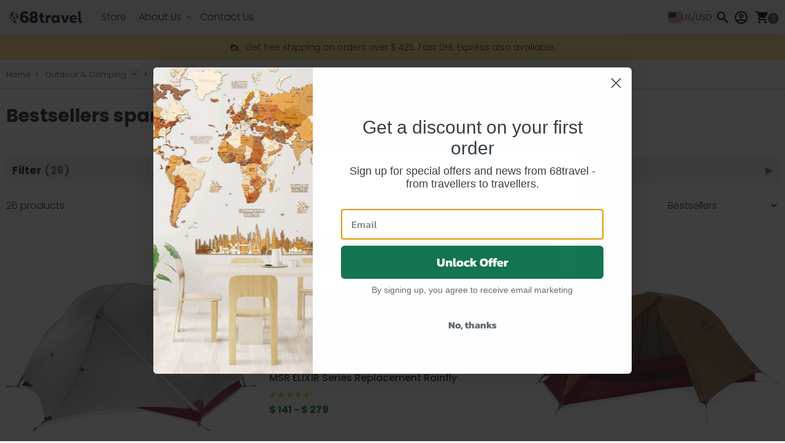

--- FILE ---
content_type: text/html; charset=utf-8
request_url: https://www.68travel.com/product-category/spare-parts
body_size: 44619
content:
<!doctype html>
<html lang="en">
<head>
            <meta name="color-scheme" content="only light">
    
	<script>
        window.dataLayer = window.dataLayer || [];
            </script>
    <script>
        (function(w,d,s,l,i){w[l]=w[l]||[];w[l].push({'gtm.start': new Date().getTime(),event:'gtm.js'});
        var f=d.getElementsByTagName(s)[0], j=d.createElement(s),dl=l!='dataLayer'?'&l='+l:'';
        j.async=true;j.src= 'https://www.googletagmanager.com/gtm.js?id='+i+dl;f.parentNode.insertBefore(j,f);
        })(window,document,'script','dataLayer','GTM-MNDJZPG');
    </script>

	<link rel="preconnect" href="https://fonts.googleapis.com"/>
    <link rel="preconnect" href="https://cdn.jsdelivr.net" crossorigin/>

	<meta name="viewport" content="width=device-width, initial-scale=1"/>
	<meta http-equiv="content-type" content="text/html; charset=utf-8"/>
	<meta http-equiv="X-UA-Compatible" content="IE=edge"/>


	<title>Bestsellers spare parts | 68travel</title>
    <meta name="description" content=""/>
	<meta property="og:title" content="Bestsellers spare parts | 68travel"/>
	<meta property="og:description" content=""/>
	<meta property="og:image" content="https://ceigjkzcha.cloudimg.io/https://www.68travel.com/wp-content/uploads/2023/11/cat_tent-accessories.jpg?width=1920"/>
	
	<meta name="twitter:card" content="summary_large_image"/>
    <meta name="twitter:site" content="@68travel" />
	<meta name="twitter:description" content=""/>
	<link rel="canonical" href="https://www.68travel.com/product-category/spare-parts"/>
	<meta property="og:url" content="https://www.68travel.com/product-category/spare-parts"/>

	        <link rel="alternate" hreflang="cs" href="https://www.68travel.cz/kategorie-produktu/nahradni-dily" />
                <link rel="alternate" hreflang="de" href="https://www.68travel.de/produkt-kategorie/ersatzteile" />
                <link rel="alternate" hreflang="en" href="https://www.68travel.com/product-category/spare-parts" />
                <link rel="alternate" hreflang="es" href="https://www.68travel.es/categoria-producto/piezas-de-recambio" />
                <link rel="alternate" hreflang="fr" href="https://www.68travel.fr/categorie-produit/pieces-detachees" />
                <link rel="alternate" hreflang="it" href="https://www.68travel.it/categoria-prodotto/pezzi-di-ricambio" />
                <link rel="alternate" hreflang="sk" href="https://www.68travel.sk/kategoria-produktu/nahradne-diely" />
                <link rel="alternate" hreflang="pl" href="https://www.68travel.pl/kategoria-produktu/czesci-zamienne" />
                <link rel="alternate" hreflang="pt" href="https://www.68travel.pt/categoria-de-produto/pecas-sobressalentes" />
                <link rel="alternate" hreflang="ro" href="https://www.68travel.ro/categorie-produs/piese-de-schimb" />
                <link rel="alternate" hreflang="hu" href="https://www.68travel.hu/termekkategoria/potalkatreszek" />
                <link rel="alternate" hreflang="nl" href="https://www.68travel.nl/productcategorie/reserve-onderdelen" />
                <link rel="alternate" hreflang="et" href="https://www.68travel.ee/tootekategooria/varuosad" />
                <link rel="alternate" hreflang="da" href="https://www.68travel.dk/produktkategori/reservedele" />
                <link rel="alternate" hreflang="fi" href="https://www.68travel.fi/tuotekategoria/varaosat" />
                <link rel="alternate" hreflang="bg" href="https://www.68travel.bg/produktova-kategoriya/rezervni-casti" />
                <link rel="alternate" hreflang="hr" href="https://www.68travel.hr/kategorija-proizvoda/rezervni-dijelovi" />
                <link rel="alternate" hreflang="sl" href="https://www.68travel.si/kategorija-izdelkov/rezervni-deli" />
                <link rel="alternate" hreflang="sv" href="https://www.68travel.se/produktkategori/reservdelar" />
                <link rel="alternate" hreflang="nb" href="https://www.68travel.no/produktkategori/reservedeler" />
                <link rel="alternate" hreflang="ja" href="https://www.68travel.jp/product-category/spare-parts" />
                <link rel="alternate" hreflang="el" href="https://www.68travel.gr/katigoria-proionton/antallaktika" />
    
    <link rel="stylesheet" href="https://cdn.jsdelivr.net/gh/lipis/flag-icons@7.3.2/css/flag-icons.min.css" defer loading="lazy" />

	<!-- Livewire Styles --><style >[wire\:loading][wire\:loading], [wire\:loading\.delay][wire\:loading\.delay], [wire\:loading\.inline-block][wire\:loading\.inline-block], [wire\:loading\.inline][wire\:loading\.inline], [wire\:loading\.block][wire\:loading\.block], [wire\:loading\.flex][wire\:loading\.flex], [wire\:loading\.table][wire\:loading\.table], [wire\:loading\.grid][wire\:loading\.grid], [wire\:loading\.inline-flex][wire\:loading\.inline-flex] {display: none;}[wire\:loading\.delay\.none][wire\:loading\.delay\.none], [wire\:loading\.delay\.shortest][wire\:loading\.delay\.shortest], [wire\:loading\.delay\.shorter][wire\:loading\.delay\.shorter], [wire\:loading\.delay\.short][wire\:loading\.delay\.short], [wire\:loading\.delay\.default][wire\:loading\.delay\.default], [wire\:loading\.delay\.long][wire\:loading\.delay\.long], [wire\:loading\.delay\.longer][wire\:loading\.delay\.longer], [wire\:loading\.delay\.longest][wire\:loading\.delay\.longest] {display: none;}[wire\:offline][wire\:offline] {display: none;}[wire\:dirty]:not(textarea):not(input):not(select) {display: none;}:root {--livewire-progress-bar-color: #2299dd;}[x-cloak] {display: none !important;}[wire\:cloak] {display: none !important;}dialog#livewire-error::backdrop {background-color: rgba(0, 0, 0, .6);}</style>

	<link rel="preload" as="style" href="https://www.68travel.com/build/assets/app-Cxg3CNOX.css" /><link rel="stylesheet" href="https://www.68travel.com/build/assets/app-Cxg3CNOX.css" data-navigate-track="reload" />    <link rel="preload" as="style" href="https://www.68travel.com/build/assets/web-Z50_A67y.css" /><link rel="stylesheet" href="https://www.68travel.com/build/assets/web-Z50_A67y.css" data-navigate-track="reload" />
    
    
	        <link rel="stylesheet" href="https://cdn.jsdelivr.net/npm/swiper@12/swiper-bundle.min.css"/>
    
	<link rel="apple-touch-icon" sizes="180x180" href="https://www.68travel.com/apple-touch-icon.png"/>
	
    <link rel="icon" type="image/png" href="https://www.68travel.com/favicon.svg"/>
	<link rel="manifest" href="https://www.68travel.com/site.webmanifest"/>
	<link rel="mask-icon" href="https://www.68travel.com/safari-pinned-tab.svg" color="#000000"/>
	<meta name="msapplication-TileColor" content="#ffc40d"/>
	<meta name="msapplication-config" content="https://www.68travel.com/browserconfig.xml"/>
	<meta name="theme-color" content="#ffffff"/>

    <script src="//d2wy8f7a9ursnm.cloudfront.net/v8/bugsnag.min.js"></script>
    <script type="module">
        import BugsnagPerformance from '//d2wy8f7a9ursnm.cloudfront.net/v1/bugsnag-performance.min.js'
        Bugsnag.start('a5b4967cc4ade626e3d2abd28a1e6f80')
        BugsnagPerformance.start('a5b4967cc4ade626e3d2abd28a1e6f80')
    </script>
</head>
<body>
<script>
        function gtmPush() {
                        window.dataLayer.push({"event":"view_item_list","ecommerce":{"item_list_id":"bc0b5972-3330-40ce-b046-6c8adeafecce","item_list_name":"Spare Parts","items":[{"item_id":"0d55ce0d-f50b-4742-9168-b9e623611d42","item_name":"MSR Hubba NX Series Fly Replacement Rainfly","item_sku":"","image_url":"https:\/\/storage-68travel.fra1.cdn.digitaloceanspaces.com\/images\/product-photos\/Outdoor\/NX1white.jpeg","product_url":"https:\/\/www.68travel.com\/product\/replacement-rainfly-msr-hubba-hubba-nx-fly","discount":10,"index":0,"item_brand":"MSR","item_category":"Tents","item_category_uuid":"09740edc-21cd-40e4-8c7b-56a2243a9003","price":269,"quantity":1,"item_variant":"MSR Hubba NX Series Fly Replacement Rainfly","item_category2":"Tents","item_category3":"Hiking and Camping","item_category4":"Spare Parts","item_category5":"Outdoor & Travel Gear"},{"item_id":"ad39503f-39b2-434f-9a74-1e9b06af7f2d","item_name":"MSR ELIXIR Series Replacement Rainfly","item_sku":"","image_url":"https:\/\/storage-68travel.fra1.cdn.digitaloceanspaces.com\/images\/product-photos\/Outdoor\/e2w.jpeg","product_url":"https:\/\/www.68travel.com\/product\/msr-elixir-series-replacement-rainfly","discount":18,"index":1,"item_brand":"MSR","item_category":"Tents","item_category_uuid":"09740edc-21cd-40e4-8c7b-56a2243a9003","price":141,"quantity":1,"item_variant":"MSR ELIXIR Series Replacement Rainfly","item_category2":"Hiking and Camping","item_category3":"Tents","item_category4":"Spare Parts","item_category5":"Outdoor & Travel Gear"},{"item_id":"5bf05f44-75b8-4edd-b80b-7b15a7d4a10e","item_name":"MSR Freelite tropico for tent","item_sku":"","image_url":"https:\/\/storage-68travel.fra1.cdn.digitaloceanspaces.com\/images\/product-photos\/Tents\/tropico1otvoren%C3%BD.jpg","product_url":"https:\/\/www.68travel.com\/product\/msr-freelite-tent-rainfly-tropico","discount":0,"index":2,"item_brand":"MSR","item_category":"Tents","item_category_uuid":"09740edc-21cd-40e4-8c7b-56a2243a9003","price":269,"quantity":1,"item_variant":"MSR Freelite tropico for tent","item_category2":"Hiking and Camping","item_category3":"Tents","item_category4":"Spare Parts","item_category5":"Outdoor & Travel Gear"},{"item_id":"826aec1e-4644-43e6-a50d-8120f0943ff4","item_name":"MSR Access Series Replacement rainfly","item_sku":"","image_url":"https:\/\/storage-68travel.fra1.cdn.digitaloceanspaces.com\/images\/product-photos\/Tents\/access2topiko%20(1).jpg","product_url":"https:\/\/www.68travel.com\/product\/msr-access-series-replacement-rainfly","discount":20,"index":3,"item_brand":"MSR","item_category":"Tents","item_category_uuid":"09740edc-21cd-40e4-8c7b-56a2243a9003","price":399,"quantity":1,"item_variant":"MSR Access Series Replacement rainfly","item_category2":"Hiking and Camping","item_category3":"Tents","item_category4":"Spare Parts","item_category5":"Outdoor & Travel Gear"},{"item_id":"110a979b-9058-4049-8401-49bf3095b68f","item_name":"MSR Freelite tent cover","item_sku":"","image_url":"https:\/\/storage-68travel.fra1.cdn.digitaloceanspaces.com\/images\/product-photos\/Tents\/brwn%20(6).webp","product_url":"https:\/\/www.68travel.com\/product\/msr-freelite-tent-cover","discount":0,"index":4,"item_brand":"MSR","item_category":"Spare Parts","item_category_uuid":"bc0b5972-3330-40ce-b046-6c8adeafecce","price":26.89,"quantity":1,"item_variant":"MSR Freelite tent cover","item_category2":"Hiking and Camping","item_category3":"Tents","item_category4":"Spare Parts","item_category5":"Outdoor & Travel Gear"},{"item_id":"d73d142f-8a97-4045-8cda-3b26fd971e0a","item_name":"MSR Freelite tent poles","item_sku":"","image_url":"https:\/\/storage-68travel.fra1.cdn.digitaloceanspaces.com\/images\/product-photos\/Tents\/tyckyFreelite1.jpg","product_url":"https:\/\/www.68travel.com\/product\/msr-freelite-tent-poles","discount":0,"index":5,"item_brand":"MSR","item_category":"Spare Parts","item_category_uuid":"bc0b5972-3330-40ce-b046-6c8adeafecce","price":209,"quantity":1,"item_variant":"MSR Freelite tent poles","item_category2":"Hiking and Camping","item_category3":"Tents","item_category4":"Spare Parts","item_category5":"Outdoor & Travel Gear"},{"item_id":"4811436b-d2c0-4fcb-807a-bec300d25ebd","item_name":"MSR Tent Pole Repair Splint","item_sku":"","image_url":"https:\/\/storage-68travel.fra1.cdn.digitaloceanspaces.com\/images\/product-photos\/Tents\/05826_01.jpg","product_url":"https:\/\/www.68travel.com\/product\/msr-tent-pole-repair-splint","discount":2,"index":6,"item_brand":"MSR","item_category":"Spare Parts","item_category_uuid":"bc0b5972-3330-40ce-b046-6c8adeafecce","price":12.89,"quantity":1,"item_variant":"MSR Tent Pole Repair Splint","item_category2":"Hiking and Camping","item_category3":"Tents","item_category4":"Spare Parts","item_category5":"Outdoor & Travel Gear"},{"item_id":"b9bc6c3a-9077-47ab-994c-c32fa7d8704e","item_name":"MSR Hubba NX series Tent Pole Set","item_sku":"","image_url":"https:\/\/storage-68travel.fra1.cdn.digitaloceanspaces.com\/images\/product-photos\/Tents\/Screenshot%202024-07-24%20101335.png","product_url":"https:\/\/www.68travel.com\/product\/msr-hubba-nx-series-tent-pole-set","discount":10,"index":7,"item_brand":"MSR","item_category":"Spare Parts","item_category_uuid":"bc0b5972-3330-40ce-b046-6c8adeafecce","price":209,"quantity":1,"item_variant":"MSR Hubba NX series Tent Pole Set","item_category2":"Hiking and Camping","item_category3":"Tents","item_category4":"Spare Parts","item_category5":"Outdoor & Travel Gear"},{"item_id":"2f1b8430-b082-4a60-bdb2-900a3ae6a030","item_name":"MSR Access Tent Pole Set","item_sku":"","image_url":"https:\/\/storage-68travel.fra1.cdn.digitaloceanspaces.com\/images\/product-photos\/Tents\/Access%20poles.png","product_url":"https:\/\/www.68travel.com\/product\/msr-access-tent-pole-set","discount":10,"index":8,"item_brand":"MSR","item_category":"Spare Parts","item_category_uuid":"bc0b5972-3330-40ce-b046-6c8adeafecce","price":279,"quantity":1,"item_variant":"MSR Access Tent Pole Set","item_category2":"Hiking and Camping","item_category3":"Tents","item_category4":"Spare Parts","item_category5":"Outdoor & Travel Gear"},{"item_id":"1d2e5180-5c8c-4ce8-8975-9b59e29db235","item_name":"MSR Elixir Pole Set For Tents","item_sku":"","image_url":"https:\/\/www.68travel.com\/wp-content\/uploads\/2023\/05\/20230517_133635.jpg","product_url":"https:\/\/www.68travel.com\/product\/msr-elixir-pole-set-for-tents","discount":11,"index":9,"item_brand":"MSR","item_category":"Spare Parts","item_category_uuid":"bc0b5972-3330-40ce-b046-6c8adeafecce","price":117,"quantity":1,"item_variant":"MSR Elixir Pole Set For Tents","item_category2":"Tents","item_category3":"Hiking and Camping","item_category4":"Spare Parts","item_category5":"Outdoor & Travel Gear"},{"item_id":"580986a2-e062-4103-9601-2cbeec17cd59","item_name":"MSR Universal Footprint","item_sku":"","image_url":"https:\/\/www.68travel.com\/wp-content\/uploads\/2022\/02\/msr-universal-footprint.jpg","product_url":"https:\/\/www.68travel.com\/product\/msr-universal-footprint-1","discount":13.600000000000001,"index":10,"item_brand":"MSR","item_category":"Tents","item_category_uuid":"09740edc-21cd-40e4-8c7b-56a2243a9003","price":46.89,"quantity":1,"item_variant":"MSR Universal Footprint","item_category2":"Tents","item_category3":"Hiking and Camping","item_category4":"Spare Parts","item_category5":"Accessories","item_category6":"Outdoor & Travel Gear"},{"item_id":"0818f8e9-1cb6-4ee9-8e47-826a82c4c44c","item_name":"MSR Elixir 1\/2\/3\/4 original cover bag","item_sku":"","image_url":"https:\/\/www.68travel.com\/wp-content\/uploads\/2023\/05\/msr_elixir_package.jpg","product_url":"https:\/\/www.68travel.com\/product\/msr-elixir-2-3-4-original-tent-cover","discount":2.400000000000002,"index":11,"item_brand":"MSR","item_category":"Spare Parts","item_category_uuid":"bc0b5972-3330-40ce-b046-6c8adeafecce","price":17.49,"quantity":1,"item_variant":"MSR Elixir 1\/2\/3\/4 original cover bag","item_category2":"Tents","item_category3":"Hiking and Camping","item_category4":"Spare Parts","item_category5":"Outdoor & Travel Gear"},{"item_id":"9c03a4cb-c07a-49a1-b2b9-48f425b99a40","item_name":"MSR Access original cover bag","item_sku":"","image_url":"https:\/\/storage-68travel.fra1.cdn.digitaloceanspaces.com\/images\/product-photos\/Tents\/Access%20bag%20(1).jpg","product_url":"https:\/\/www.68travel.com\/product\/msr-access-original-cover-bag","discount":23.4,"index":12,"item_brand":"MSR","item_category":"Spare Parts","item_category_uuid":"bc0b5972-3330-40ce-b046-6c8adeafecce","price":58.49,"quantity":1,"item_variant":"MSR Access original cover bag","item_category2":"Hiking and Camping","item_category3":"Tents","item_category4":"Spare Parts","item_category5":"Outdoor & Travel Gear"},{"item_id":"814f3291-dd29-4223-939b-df0d80787d7a","item_name":"MSR Hubba NX series original cover bag","item_sku":"","image_url":"https:\/\/storage-68travel.fra1.cdn.digitaloceanspaces.com\/images\/product-photos\/Tents\/02746_10.jpeg","product_url":"https:\/\/www.68travel.com\/product\/msr-hubba-nx-series-original-cover-bag","discount":23.599999999999994,"index":13,"item_brand":"MSR","item_category":"Spare Parts","item_category_uuid":"bc0b5972-3330-40ce-b046-6c8adeafecce","price":46.89,"quantity":1,"item_variant":"MSR Hubba NX series original cover bag","item_category2":"Hiking and Camping","item_category3":"Tents","item_category4":"Spare Parts","item_category5":"Outdoor & Travel Gear"},{"item_id":"fefb32ab-08db-4d6a-8662-da43945b4673","item_name":"MSR Access Pins Groundhog (pack of 6)","item_sku":"10377","image_url":"https:\/\/storage-68travel.fra1.cdn.digitaloceanspaces.com\/images\/product-photos\/Tents\/ChatGPT%20Image%20Jul%2030_%202025_%2009_11_00%20AM%20(2).png","product_url":"https:\/\/www.68travel.com\/product\/msr-access-pins-groundhog-pack-of-6","discount":0,"index":14,"item_brand":"MSR","item_category":"Spare Parts","item_category_uuid":"bc0b5972-3330-40ce-b046-6c8adeafecce","price":28.49,"quantity":1,"item_variant":"MSR Access Pins Groundhog (pack of 6)","item_category2":"Hiking and Camping","item_category3":"Spare Parts","item_category4":"Tents","item_category5":"Outdoor & Travel Gear"},{"item_id":"d76f14ef-11fc-4692-8e4c-5840e4b7963c","item_name":"MSR Carbon core pins (pack of 4)","item_sku":"10574","image_url":"https:\/\/storage-68travel.fra1.cdn.digitaloceanspaces.com\/other\/MSR\/a_0085ca56-d851-44ca-9f6c-be28f138121d_2000x.jpg","product_url":"https:\/\/www.68travel.com\/product\/msr-carbon-core-pins-pack-of-4","discount":0,"index":15,"item_brand":"MSR","item_category":"Spare Parts","item_category_uuid":"bc0b5972-3330-40ce-b046-6c8adeafecce","price":53.89,"quantity":1,"item_variant":"MSR Carbon core pins (pack of 4)","item_category2":"Hiking and Camping","item_category3":"Outdoor & Travel Gear","item_category4":"Tents","item_category5":"Spare Parts"},{"item_id":"c3813659-450b-4dd8-9ee4-ec1aa3c469a5","item_name":"MSR Freelite inner tent","item_sku":"","image_url":"https:\/\/storage-68travel.fra1.cdn.digitaloceanspaces.com\/images\/product-photos\/Tents\/Sn%C3%ADmka%20obrazovky%202025-08-20%20152755.png","product_url":"https:\/\/www.68travel.com\/product\/msr-freelite-inner-tent","discount":0,"index":16,"item_brand":"MSR","item_category":"Spare Parts","item_category_uuid":"bc0b5972-3330-40ce-b046-6c8adeafecce","price":209,"quantity":1,"item_variant":"MSR Freelite inner tent","item_category2":"Hiking and Camping","item_category3":"Tents","item_category4":"Spare Parts","item_category5":"Outdoor & Travel Gear"},{"item_id":"e4093ceb-94b6-4767-98d0-182bb10952bd","item_name":"MSR Cyclone pins","item_sku":"10573","image_url":"https:\/\/storage-68travel.fra1.cdn.digitaloceanspaces.com\/other\/MSR\/1640857329-56852900.jpg","product_url":"https:\/\/www.68travel.com\/product\/msr-cyclone-pins","discount":0,"index":17,"item_brand":"MSR","item_category":"Spare Parts","item_category_uuid":"bc0b5972-3330-40ce-b046-6c8adeafecce","price":40.89,"quantity":1,"item_variant":"MSR Cyclone pins","item_category2":"Hiking and Camping","item_category3":"Outdoor & Travel Gear","item_category4":"Tents","item_category5":"Spare Parts"},{"item_id":"4dc75ba3-26d3-4db1-a3df-e0f0a24810b6","item_name":"Six Moon Designs 3 Section 49\" Tent Poles","item_sku":"","image_url":"https:\/\/www.68travel.com\/wp-content\/uploads\/2023\/09\/Capture2.png","product_url":"https:\/\/www.68travel.com\/product\/six-moon-designs-3-section-49-tent-poles","discount":10.599999999999998,"index":18,"item_brand":"Six Moon Designs","item_category":"Accessories","item_category_uuid":"b20618e2-4e9e-47e8-9063-2c6bdb932fb1","price":19.89,"quantity":1,"item_variant":"Six Moon Designs 3 Section 49\" Tent Poles","item_category2":"Spare Parts","item_category3":"Tents","item_category4":"Hiking and Camping","item_category5":"Accessories","item_category6":"Outdoor & Travel Gear"},{"item_id":"e0b9efec-d75c-4a33-b67b-b8aa7d8fdf38","item_name":"Big Agnes Dirt Dagger™ UL tent pegs","item_sku":"","image_url":"https:\/\/storage-68travel.fra1.cdn.digitaloceanspaces.com\/images\/product-photos\/Big%20Agnes\/Sn%C3%ADmka%20obrazovky%202025-10-28%20164302.png","product_url":"https:\/\/www.68travel.com\/product\/big-agnes-dirt-dagger-ul-tent-pegs","discount":0,"index":19,"item_brand":"Big Agnes","item_category":"Accessories","item_category_uuid":"b20618e2-4e9e-47e8-9063-2c6bdb932fb1","price":22.49,"quantity":1,"item_variant":"Big Agnes Dirt Dagger™ UL tent pegs","item_category2":"Hiking and Camping","item_category3":"Outdoor & Travel Gear","item_category4":"Tents","item_category5":"Spare Parts","item_category6":"Accessories"},{"item_id":"1546f7e0-0406-4104-8392-00676a239615","item_name":"MSR Hubba NX series inner tent","item_sku":"","image_url":"https:\/\/storage-68travel.fra1.cdn.digitaloceanspaces.com\/images\/product-photos\/Tents\/NX02.jpeg","product_url":"https:\/\/www.68travel.com\/product\/msr-hubba-nx-series-inner-tent","discount":124,"index":20,"item_brand":"MSR","item_category":"Spare Parts","item_category_uuid":"bc0b5972-3330-40ce-b046-6c8adeafecce","price":175,"quantity":1,"item_variant":"MSR Hubba NX series inner tent","item_category2":"Hiking and Camping","item_category3":"Tents","item_category4":"Spare Parts","item_category5":"Outdoor & Travel Gear"},{"item_id":"76fea2c1-f2fb-44a1-af0b-ea92a408b310","item_name":"MSR Access Inner tent","item_sku":"","image_url":"https:\/\/storage-68travel.fra1.cdn.digitaloceanspaces.com\/images\/product-photos\/Tents\/Access%202%20IT.jpg","product_url":"https:\/\/www.68travel.com\/product\/msr-access-inner-tent","discount":181,"index":21,"item_brand":"MSR","item_category":"Spare Parts","item_category_uuid":"bc0b5972-3330-40ce-b046-6c8adeafecce","price":198,"quantity":1,"item_variant":"MSR Access Inner tent","item_category2":"Hiking and Camping","item_category3":"Tents","item_category4":"Spare Parts","item_category5":"Outdoor & Travel Gear"},{"item_id":"3ba3f547-a301-421d-bc99-2a1ca10c1474","item_name":"MSR Elixir Series Footprint","item_sku":"","image_url":"https:\/\/www.68travel.com\/wp-content\/uploads\/2023\/05\/20230517_154132.jpg","product_url":"https:\/\/www.68travel.com\/product\/msr-elixir-footprint","discount":8.100000000000001,"index":22,"item_brand":"MSR","item_category":"Spare Parts","item_category_uuid":"bc0b5972-3330-40ce-b046-6c8adeafecce","price":33.89,"quantity":1,"item_variant":"MSR Elixir Series Footprint","item_category2":"Tents","item_category3":"Hiking and Camping","item_category4":"Spare Parts","item_category5":"Outdoor & Travel Gear"},{"item_id":"575f3aaa-182e-4954-8b5d-dfea8ff6c40b","item_name":"MSR Elixir Series Inner Tent","item_sku":"","image_url":"https:\/\/www.68travel.com\/wp-content\/uploads\/2023\/05\/msr_elix2_red_4-1.jpg","product_url":"https:\/\/www.68travel.com\/product\/msr-elixir-2-indoor-tent","discount":59,"index":23,"item_brand":"MSR","item_category":"Spare Parts","item_category_uuid":"bc0b5972-3330-40ce-b046-6c8adeafecce","price":117,"quantity":1,"item_variant":"MSR Elixir Series Inner Tent","item_category2":"Tents","item_category3":"Hiking and Camping","item_category4":"Spare Parts","item_category5":"Outdoor & Travel Gear"}]}});
                        window.dataLayer.push({"event":"view_category","facebook":{"content_name":"Spare Parts","content_type":"product","content_category":"Spare Parts","content_ids":["0d55ce0d-f50b-4742-9168-b9e623611d42","ad39503f-39b2-434f-9a74-1e9b06af7f2d","5bf05f44-75b8-4edd-b80b-7b15a7d4a10e","826aec1e-4644-43e6-a50d-8120f0943ff4","110a979b-9058-4049-8401-49bf3095b68f","d73d142f-8a97-4045-8cda-3b26fd971e0a","4811436b-d2c0-4fcb-807a-bec300d25ebd","b9bc6c3a-9077-47ab-994c-c32fa7d8704e","2f1b8430-b082-4a60-bdb2-900a3ae6a030","1d2e5180-5c8c-4ce8-8975-9b59e29db235","580986a2-e062-4103-9601-2cbeec17cd59","0818f8e9-1cb6-4ee9-8e47-826a82c4c44c","9c03a4cb-c07a-49a1-b2b9-48f425b99a40","814f3291-dd29-4223-939b-df0d80787d7a","fefb32ab-08db-4d6a-8662-da43945b4673","d76f14ef-11fc-4692-8e4c-5840e4b7963c","c3813659-450b-4dd8-9ee4-ec1aa3c469a5","e4093ceb-94b6-4767-98d0-182bb10952bd","4dc75ba3-26d3-4db1-a3df-e0f0a24810b6","e0b9efec-d75c-4a33-b67b-b8aa7d8fdf38","1546f7e0-0406-4104-8392-00676a239615","76fea2c1-f2fb-44a1-af0b-ea92a408b310","3ba3f547-a301-421d-bc99-2a1ca10c1474","575f3aaa-182e-4954-8b5d-dfea8ff6c40b"],"contents":[{"product_id":"0d55ce0d-f50b-4742-9168-b9e623611d42","quantity":1},{"product_id":"ad39503f-39b2-434f-9a74-1e9b06af7f2d","quantity":1},{"product_id":"5bf05f44-75b8-4edd-b80b-7b15a7d4a10e","quantity":1},{"product_id":"826aec1e-4644-43e6-a50d-8120f0943ff4","quantity":1},{"product_id":"110a979b-9058-4049-8401-49bf3095b68f","quantity":1},{"product_id":"d73d142f-8a97-4045-8cda-3b26fd971e0a","quantity":1},{"product_id":"4811436b-d2c0-4fcb-807a-bec300d25ebd","quantity":1},{"product_id":"b9bc6c3a-9077-47ab-994c-c32fa7d8704e","quantity":1},{"product_id":"2f1b8430-b082-4a60-bdb2-900a3ae6a030","quantity":1},{"product_id":"1d2e5180-5c8c-4ce8-8975-9b59e29db235","quantity":1},{"product_id":"580986a2-e062-4103-9601-2cbeec17cd59","quantity":1},{"product_id":"0818f8e9-1cb6-4ee9-8e47-826a82c4c44c","quantity":1},{"product_id":"9c03a4cb-c07a-49a1-b2b9-48f425b99a40","quantity":1},{"product_id":"814f3291-dd29-4223-939b-df0d80787d7a","quantity":1},{"product_id":"fefb32ab-08db-4d6a-8662-da43945b4673","quantity":1},{"product_id":"d76f14ef-11fc-4692-8e4c-5840e4b7963c","quantity":1},{"product_id":"c3813659-450b-4dd8-9ee4-ec1aa3c469a5","quantity":1},{"product_id":"e4093ceb-94b6-4767-98d0-182bb10952bd","quantity":1},{"product_id":"4dc75ba3-26d3-4db1-a3df-e0f0a24810b6","quantity":1},{"product_id":"e0b9efec-d75c-4a33-b67b-b8aa7d8fdf38","quantity":1},{"product_id":"1546f7e0-0406-4104-8392-00676a239615","quantity":1},{"product_id":"76fea2c1-f2fb-44a1-af0b-ea92a408b310","quantity":1},{"product_id":"3ba3f547-a301-421d-bc99-2a1ca10c1474","quantity":1},{"product_id":"575f3aaa-182e-4954-8b5d-dfea8ff6c40b","quantity":1}]}});
                    }
        addEventListener("load", gtmPush);
    </script>
    <noscript>
        <iframe
            src="https://www.googletagmanager.com/ns.html?id=GTM-MNDJZPG"
            height="0"
            width="0"
            style="display:none;visibility:hidden"
        ></iframe>
    </noscript>
<script
        async type="text/javascript"
        src="https://static.klaviyo.com/onsite/js/klaviyo.js?company_id=UR3pdL"
    ></script>

    <script>
        !function(){if(!window.klaviyo){window._klOnsite=window._klOnsite||[];try{window.klaviyo=new Proxy({},{get:function(n,i){return"push"===i?function(){var n;(n=window._klOnsite).push.apply(n,arguments)}:function(){for(var n=arguments.length,o=new Array(n),w=0;w<n;w++)o[w]=arguments[w];var t="function"==typeof o[o.length-1]?o.pop():void 0,e=new Promise((function(n){window._klOnsite.push([i].concat(o,[function(i){t&&t(i),n(i)}]))}));return e}}})}catch(n){window.klaviyo=window.klaviyo||[],window.klaviyo.push=function(){var n;(n=window._klOnsite).push.apply(n,arguments)}}}}();

        klaviyo.identify({
            'Language': 'en',
                                                '$country': 'US'
        });
    </script>



<nav class="nav-main fixed top-0 z-[49]  w-full"
    x-data="{
        mobileMenuOpen: false,
        isVisible: true,
        lastScrollY: window.scrollY
    }"
    x-init="window.addEventListener('scroll', () => {
        if (window.innerWidth < 1024) { // Only run on screens smaller than lg
            const currentScrollY = window.scrollY;
            const scrollingDown = currentScrollY > lastScrollY;

            if (currentScrollY <= 150) {
                isVisible = true;
            } else {
                if (scrollingDown && !mobileMenuOpen) {
                    isVisible = false;
                } else {
                    isVisible = true;
                }
            }
            lastScrollY = currentScrollY;
        } else {
            isVisible = true; // Always visible on lg and up
        }
    }, { passive: true })"
    x-show="isVisible"
    x-transition:enter="transition ease-out transform duration-300"
    x-transition:enter-start="transform -translate-y-full"
    x-transition:enter-end="transform translate-y-0"
    x-transition:leave="transition ease-in transform duration-300"
    x-transition:leave-start="transform translate-y-0"
    x-transition:leave-end="transform -translate-y-full"
>
	<div class="container">
		<div class="relative flex w-full items-center px-2 md:px-0">
			
			<a href="https://www.68travel.com"
			   :class="[
				 'ml-0 mr-4 lg:mr-4 z-10',
				 'absolute left-1/2 top-1/2 -translate-x-1/2 -translate-y-1/2',
				 'lg:static lg:left-auto lg:top-auto lg:translate-x-0 lg:translate-y-0'
			   ]"
			>
				
                <svg
	xmlns="http://www.w3.org/2000/svg"
	viewBox="0 0 2976.378 595.276"
	fill="currentColor"
	class="w-[130px] h-[26px] fill-[#052038] dark:fill-white"
>
	<g>
		<g>
			<path fill="currentFill" d="M1369.407,430.745c7.642,9.25,17.913,13.875,30.826,13.875c6.792,0,14.523-1.03,23.186-3.084
				c8.661-2.055,14.523-3.421,17.579-4.11l-5.605,70.902c-19.029,5.474-36.862,8.222-53.502,8.222
				c-33.297,0-60.305-11.384-81.021-34.164c-20.724-22.775-31.083-59.171-31.083-109.188V295.1h-39.745v-69.362h39.745v-88.374
				h88.155v88.374h63.184l-7.134,69.362h-56.05v86.323C1357.941,405.056,1361.764,421.495,1369.407,430.745z"/>
			<path fill="currentFill" d="M1680.483,236.014l-39.746,81.696c-7.477-4.111-13.503-7.019-18.091-8.736
				c-4.584-1.708-10.11-2.568-16.56-2.568c-10.191,0-18.772,4.458-25.732,13.36c-6.966,8.911-11.807,20.042-14.523,33.396v155.166
				h-86.623v-282.59h65.733l13.246,30.831c14.945-26.03,35.495-39.05,61.659-39.05
				C1640.228,217.518,1660.435,223.682,1680.483,236.014z"/>
			<path fill="currentFill" d="M1991.617,225.737v282.59h-65.223l-13.758-40.589c-18.689,32.548-48.918,48.811-90.701,48.811
				c-26.162,0-49.177-6.255-69.047-18.747c-19.873-12.51-35.159-29.973-45.86-52.415c-10.7-22.43-16.052-48.372-16.052-77.84
				c0-29.455,5.352-55.57,16.052-78.354c10.701-22.777,25.812-40.414,45.352-52.923c19.529-12.498,42.038-18.753,67.517-18.753
				c38.043,0,67.082,14.9,87.135,44.699v-36.479H1991.617z M1888.939,418.417c11.381-12.673,17.068-29.803,17.068-51.384
				c0-21.233-5.604-38.279-16.813-51.123c-11.213-12.845-26.496-19.268-45.861-19.268c-19.359,0-34.738,6.423-46.111,19.268
				c-11.391,12.844-17.073,29.89-17.073,51.123c0,21.246,5.683,38.278,17.073,51.126c11.373,12.842,26.752,19.266,46.111,19.266
				C1862.355,437.425,1877.556,431.089,1888.939,418.417z"/>
			<path fill="currentFill" d="M2356.452,225.737l-110.57,282.59h-92.739l-111.082-282.59h100.381l57.07,202.438l57.069-202.438
				H2356.452z"/>
			<path fill="currentFill" d="M2367.147,366.52c0-26.372,5.012-50.866,15.037-73.472c10.016-22.61,25.729-40.849,47.129-54.722
				c21.402-13.875,48.072-20.809,80.004-20.809c41.441,0,73.379,11.559,95.799,34.681c22.42,23.12,33.631,54.719,33.631,94.799
				c0,13.703-1.533,28.603-4.588,44.699h-173.248c6.791,36.992,26.5,55.489,59.105,55.489c14.6,0,28.111-2.056,40.512-6.167
				c12.4-4.108,26.578-10.274,42.549-18.497l33.121,63.203c-19.029,10.616-37.117,18.415-54.273,23.373
				c-17.154,4.967-37.787,7.451-61.908,7.451c-30.57,0-57.41-6.255-80.508-18.747c-23.105-12.51-40.938-30.063-53.504-52.672
				C2373.435,422.522,2367.147,396.322,2367.147,366.52z M2460.911,341.863h98.855c1.016-14.729-2.215-28.347-9.686-40.852
				c-7.473-12.502-20.379-18.755-38.725-18.755c-12.568,0-22.598,3.427-30.064,10.275c-7.48,6.855-12.74,14.821-15.793,23.894
				C2462.44,325.504,2460.911,333.981,2460.911,341.863z"/>
			<path fill="currentFill" d="M2822.183,432.286l13.25,68.847c-22.764,8.558-43.488,12.848-62.166,12.848
				c-24.127,0-43.059-7.875-56.816-23.63c-13.762-15.759-20.473-40.761-20.129-75.015V78.275h88.156v326.781
				c0,10.279,2.121,17.645,6.371,22.091c4.24,4.456,10.441,6.681,18.594,6.681C2813.521,433.828,2817.765,433.314,2822.183,432.286z
				"/>
		</g>
		<g>
			<path fill="currentFill" d="M779.355,249.791c20.526,11.259,36.955,27.305,49.273,48.166c12.316,20.862,18.476,45.206,18.476,73.016
				c0,24.546-5.958,47.858-17.862,69.943c-11.912,22.092-29.774,39.99-53.582,53.687c-23.818,13.719-52.766,20.556-86.841,20.556
				c-42.709,0-77.201-11.039-103.472-33.131c-26.283-22.085-44.959-49.086-56.05-80.99c-11.082-31.903-16.627-63.81-16.627-95.717
				c0-39.268,6.468-75.978,19.401-110.134c12.935-34.149,32.844-61.867,59.744-83.138c26.885-21.265,60.25-31.905,100.083-31.905
				c30.38,0,56.866,4.507,79.45,13.499c22.579,9,40.65,19.231,54.2,30.677l-48.655,68.108
				c-27.929-17.996-53.998-26.999-78.218-26.999c-43.943,0-69.194,34.36-75.758,103.079c22.989-23.716,52.968-35.585,89.922-35.585
				C736.646,232.921,758.818,238.547,779.355,249.791z M722.385,415.458c9.642-10.834,14.472-25.87,14.472-45.099
				c0-21.264-4.831-37.938-14.472-50.004c-9.652-12.062-21.663-18.103-36.029-18.103c-11.5,0-23.31,3.374-35.417,10.124
				c-12.114,6.748-21.661,16.261-28.637,28.534c2.867,35.18,10.671,59.112,23.405,71.784c12.72,12.681,26.27,19.017,40.649,19.017
				C700.722,431.711,712.732,426.298,722.385,415.458z"/>
		</g>
		<g>
			<path fill="currentFill" d="M1169.958,329.559c12.318,16.565,18.475,36.306,18.475,59.207c0,22.916-6.062,44.079-18.166,63.501
				c-12.117,19.435-29.976,35.081-53.585,46.943c-23.614,11.853-52.256,17.79-85.918,17.79c-31.208,0-58.925-5.215-83.146-15.644
				c-24.231-10.432-43.113-25.16-56.664-44.178c-13.549-19.021-20.323-41.005-20.323-65.959c0-24.13,5.945-44.58,17.859-61.354
				c11.905-16.771,28.535-29.856,49.89-39.273c-38.6-19.22-57.896-49.486-57.896-90.807c0-22.903,6.159-43.457,18.478-61.664
				c12.318-18.195,29.659-32.308,52.044-42.333c22.374-10.021,48.138-15.032,77.295-15.032c29.149,0,55.124,5.117,77.911,15.337
				c22.79,10.229,40.545,24.139,53.276,41.722c12.723,17.592,19.093,37.226,19.093,58.904c0,20.86-5.034,39.269-15.09,55.219
				c-10.066,15.953-24.741,28.837-44.037,38.653C1140.799,300.01,1157.64,312.99,1169.958,329.559z M1065.871,413.921
				c9.44-9.403,14.166-20.034,14.166-31.899c0-12.677-4.62-23.725-13.856-33.138c-9.238-9.404-21.663-14.11-37.264-14.11
				c-15.608,0-27.821,4.706-36.645,14.11c-8.835,9.413-13.241,20.461-13.241,33.138c0,11.865,4.512,22.496,13.549,31.899
				c9.027,9.414,21.143,14.114,36.337,14.114C1044.104,428.036,1056.421,423.335,1065.871,413.921z M994.427,174.629
				c-8.622,9.82-12.936,21.074-12.936,33.748c0,13.497,4.314,25.061,12.936,34.667c8.621,9.615,20.114,14.419,34.489,14.419
				c14.37,0,25.965-4.804,34.801-14.419c8.824-9.606,13.239-21.17,13.239-34.667c0-12.674-4.311-23.928-12.933-33.748
				c-8.622-9.815-20.326-14.723-35.107-14.723C1014.541,159.906,1003.048,164.814,994.427,174.629z"/>
		</g>
	</g>
	<g>
		<path fill="currentFill" d="M358.817,397.558c-0.89,0.311-1.79,0.61-2.69,0.9c-1.06,0.34-2.13,0.67-3.2,0.979L358.817,397.558z"/>
		<path fill="currentFill" d="M453.507,217.608c-9.77-30.45-28.62-56.36-54.52-74.95c-25.39-18.22-55.25-27.86-86.35-27.86
			c-12.9,0-25.75,1.7-38.28,5.07l-0.08-0.24l-4.18-13.04c2-0.56,4.01-1.06,6.02-1.53c5.21-1.21,8.45-6.41,7.24-11.62
			c-1.21-5.22-6.41-8.46-11.62-7.25c-2.53,0.59-5.06,1.23-7.57,1.93l-1.54-4.8c-1.23-3.81-5.32-5.92-9.14-4.69
			c-3.82,1.22-5.92,5.31-4.7,9.13l1.54,4.8c-42.97,15.67-77.93,46.47-98.96,87.38c-22.14,43.07-26.19,92.18-11.39,138.29
			c23.28,72.55,88.24,120.351,159.97,125.45v23.61c0,5.35,4.34,9.689,9.69,9.689s9.68-4.34,9.68-9.689v-23.28
			c13.86-0.5,27.84-2.62,41.72-6.47l1.18,3.68c0.99,3.08,3.84,5.05,6.91,5.05c0.74,0,1.49-0.11,2.23-0.35
			c3.82-1.23,5.92-5.32,4.69-9.141l-1.18-3.68c2.6-0.95,5.18-1.96,7.73-3.02c4.94-2.061,7.27-7.73,5.21-12.671
			c-2.06-4.939-7.73-7.27-12.67-5.21c-2.04,0.851-4.11,1.66-6.2,2.431l-4.11-12.82l-0.1-0.3l-0.05-0.17l-0.08-0.24
			c-0.61-1.91-1.94-3.4-3.6-4.24l-1.73,0.55c-0.07,0.021-0.14,0.051-0.21,0.07h-0.01c-0.05,0.021-0.1,0.03-0.15,0.05
			c-0.03,0.011-0.05,0.021-0.08,0.03c-0.89,0.311-1.79,0.61-2.69,0.9c-1.06,0.34-2.13,0.67-3.2,0.979
			c-0.06,0.021-0.11,0.03-0.17,0.05c-13.12,3.87-26.62,5.82-40.19,5.82c-62.11,0-116.6-39.76-135.6-98.95
			c-9.9-30.88-9.06-63.479,2.18-93.38c1.78,1.44,3.08,3.23,3.32,5.5c0.29,2.83-1.22,5.49-2.55,8.01
			c-5.59,10.58-1.06,21.5,2.02,33.05c3.08,11.56,5.74,23.2,17.69,23.7c-6.43-8.33-13.1-19.59-7.6-28.56
			c6.26,9.11,16.23,15.59,27.09,17.63c4.48,0.85,9.14,0.97,13.45,2.48c17.5,6.11,20.15,29.61,31.8,44.041
			c3.49,4.319,7.92,7.939,10.69,12.75c3.74,6.5,4.19,14.75,9.04,20.46c3.23,3.819,8.05,6.029,11.17,9.93
			c8.84,11.02,1.04,30.74,12.16,39.439c2.37,1.86,6.32,2.61,8.04,0.141c0.84-1.23,0.82-2.82,0.84-4.29c0.13-9.13,2.76-18.22,7.54-26
			c2.16-3.51,4.78-6.851,5.84-10.83c2.78-10.39-5.78-21.91-1.41-31.73c2.45-5.5,8.22-8.569,12.76-12.529s8.11-10.83,4.7-15.8
			c-4.25-6.21-14.31-3.141-20.89-6.8c-1.86-1.04-3.37-2.59-5.09-3.85c-9.23-6.77-21.97-4.02-33.31-2.5s-25.58-0.16-29.98-10.73
			c-1.27-3.07-1.51-6.57-3.3-9.38c-2.99-4.68-9.35-5.99-13.12-10.08c-5.35-5.81-3.75-15.44,0.84-21.88
			c4.59-6.43,11.46-10.81,17.18-16.25c5.74-5.45,10.62-12.99,9.27-20.78c-0.93-5.45-4.78-10.01-6.07-15.39
			c-1.8-7.43,1.6-15.33,6.82-20.92c5.22-5.58,12.06-9.32,18.7-13.1c1.98-1.12,4.13-2.49,4.67-4.7c0.48-1.93-0.45-3.91-1.34-5.69
			c-2.48-4.92-4.95-9.85-7.42-14.77c9.53-2.06,19.21-3.13,28.94-3.19c3.97,6.41,7.31,13.19,7.77,20.62
			c0.46,7.26-1.56,15.68,3.4,21.01c1.4,1.5,3.66,2.59,5.51,1.68c0.86-0.42,1.47-1.2,2.04-1.96c2.89-3.86,5.36-8.03,7.36-12.42
			c0.73-1.6,1.42-3.27,2.54-4.63c3.25-3.93,9.02-4.3,13.73-6.25c4.1-1.69,7.48-4.85,9.67-8.68c15.51,5.92,29.79,14.51,42.24,25.3
			c-0.33,0.23-0.66,0.47-0.98,0.71c-1.73,1.28-3.49,2.78-4.1,4.84c-1.59,5.35,5.29,10.62,3.51,15.91
			c-2.6,7.69-17.09,2.07-21.14,9.11c-1.28,2.23-0.94,5-1.41,7.53c-1.24,6.64-7.86,10.87-14.3,12.87c-6.45,2-13.41,2.64-19.27,5.99
			c-5.87,3.36-10.2,9.63-10.43,16.38c-0.23,6.76,4.1,13.65,10.57,15.65c6.46,1.99,14.36-1.78,16.21-8.28
			c1.12-3.93,1.6-9.77,5.67-9.65c1.69,0.05,3.04,1.33,4.42,2.29c9.89,6.93,23.15-1.11,35.22-1.28c3.33-0.05,6.73,0.53,9.96-0.32
			c2.47-0.64,4.66-2.08,6.94-3.24c6.69-3.41,14.55-4.34,21.9-2.85c3.21,10.33,5.17,20.76,5.97,31.12c-3.6-0.5-7.22-1.02-10.79-0.96
			c-9.14,0.18-17.76,4.27-26.85,5.26c-7.36,0.8-14.83-0.46-22.18,0.42c-7.35,0.88-15.15,4.72-17.37,11.78
			c-0.99,3.12-0.75,6.49-0.5,9.76c0.93,12.52,3.1,27.07,14.05,33.2c5.06,2.82,11.49,3.44,15.44,7.67
			c5.33,5.72,3.51,14.79,5.07,22.46c1.19,5.84,4.35,10.74,8.5,14.95c1.28,1.31,2.65,2.54,4.09,3.72
			c17.17-19.739,28.89-43.79,33.84-69.53c0-0.01,0-0.03,0.01-0.04C462.478,266.958,461.337,241.998,453.507,217.608z
			 M180.987,195.168c-18.07,35.15-21.37,75.24-9.29,112.88c9.77,30.45,28.62,56.359,54.52,74.95
			c25.39,18.22,55.25,27.859,86.35,27.859c12.91,0,25.75-1.71,38.28-5.069l0.03,0.1l0.1,0.31l4.13,12.87
			c-82.97,22.63-170.14-24.069-196.68-106.76c-13.22-41.18-9.61-85.05,10.17-123.51c18.66-36.31,49.61-63.7,87.66-77.77l4.2,13.09
			l0.07,0.19C226.017,137.228,197.958,162.168,180.987,195.168z"/>
	</g>
	<path fill="currentFill" d="M374.048,483.1v13.318c0,0.816-0.148,1.623-0.439,2.417c-1.709,4.667-8.305,8.858-18.113,12.035
		c-11.68,3.785-27.913,6.131-45.861,6.131c-17.949,0-34.185-2.346-45.866-6.131c-9.809-3.177-16.399-7.368-18.109-12.035
		c-0.29-0.794-0.442-1.601-0.442-2.417V483.1c0-0.051,0-0.094,0.007-0.142v-0.002c0.003-0.01,0.003-0.01,0-0.011
		c0-0.007,0-0.011,0.003-0.017c0.375-10.039,23.251-18.355,53.269-20.028v4.389c0,6.154,4.988,11.141,11.139,11.141
		c6.15,0,11.139-4.986,11.139-11.141v-4.389c30.015,1.678,52.892,9.989,53.265,20.028c0.005,0.006,0.005,0.01,0.005,0.017
		c-0.005,0.001-0.005,0.001,0,0.011v0.002C374.048,483.006,374.048,483.049,374.048,483.1z"/>
	<g>
		<path fill="currentFill" d="M420.007,356.348c-15.82,18.22-36.44,32.65-60.74,41.06l1.73-0.55c1.66,0.84,2.99,2.33,3.6,4.24l0.08,0.24
			c23.65-8.86,43.8-23.28,59.42-41.271C422.657,358.888,421.287,357.658,420.007,356.348z"/>
	</g>
	<g>
		<g>
			<path fill="currentFill" d="M361.533,193.904c0.992,0.367,2.201,0.521,3.023-0.141c0.607-0.491,0.841-1.3,1.015-2.059
				c0.655-2.949,0.819-6.252-0.852-8.766c-1.669-2.511-5.744-3.496-7.733-1.227l-0.767,1.057
				C354.765,187.08,357.265,192.32,361.533,193.904z"/>
		</g>
		<g>
			<path fill="currentFill" d="M361.533,193.904c0.992,0.367,2.201,0.521,3.023-0.141c0.607-0.491,0.841-1.3,1.015-2.059
				c0.655-2.949,0.819-6.252-0.852-8.766c-1.669-2.511-5.744-3.496-7.733-1.227l-0.767,1.057
				C354.765,187.08,357.265,192.32,361.533,193.904z"/>
			<g>
				<path fill="currentFill" d="M334.902,392.282c-1.87,0.051-4.052,0.266-5.052,1.855c-0.65,1.034,0.061,2.506,0.993,3.033
					l-0.082,0.012c2.021,1.331,4.208,2.715,6.629,2.665c2.417-0.051,4.924-2.272,4.293-4.612
					C340.986,392.659,337.57,392.211,334.902,392.282z"/>
			</g>
		</g>
	</g>
</svg>
			</a>

			
			<button
                class="block border-0 bg-transparent pr-2 text-black dark:text-white hover:no-underline hover:shadow-none focus:no-underline focus:shadow-none focus:outline-none focus:ring-0 lg:hidden ml-auto"
                @click="mobileMenuOpen = !mobileMenuOpen"
                aria-label="Toggle navigation"
			>
                <svg
                    xmlns="http://www.w3.org/2000/svg"
                    viewBox="0 0 24 24"
                    fill="currentColor"
                    class="h-10 w-10">
                    <path
                        fill-rule="evenodd"
                        d="M3 6.75A.75.75 0 013.75 6h16.5a.75.75 0 010 1.5H3.75A.75.75 0 013 6.75zM3 12a.75.75 0 01.75-.75h16.5a.75.75 0 010 1.5H3.75A.75.75 0 013 12zm0 5.25a.75.75 0 01.75-.75h16.5a.75.75 0 010 1.5H3.75a.75.75 0 01-.75-.75z"
                        clip-rule="evenodd"/>
                </svg>
			</button>

			
			<button type="button" class="ml-0 mr-2 block lg:hidden text-black dark:text-white"
					onclick="document.getElementById('search-wrapper').classList.add('opened');document.getElementById('top-menu-search-input').focus();">
                <svg class="h-10 w-10" xmlns="http://www.w3.org/2000/svg" viewBox="0 0 24 24" fill="currentColor">
    <path d="M15.5 14h-.79l-.28-.27A6.471 6.471 0 0 0 16 9.5 6.5 6.5 0 1 0 9.5 16c1.61 0 3.09-.59 4.23-1.57l.27.28v.79l5 4.99L20.49 19l-4.99-5zm-6 0C7.01 14 5 11.99 5 9.5S7.01 5 9.5 5 14 7.01 14 9.5 11.99 14 9.5 14z"/>
</svg>			</button>

			
			<div class="flex-grow lg:hidden"></div>

			
			<div class="p-4 lg:flex lg:relative lg:w-auto lg:bg-transparent lg:shadow-none lg:overflow-visible lg:h-auto lg:top-auto hidden flex-1 items-center">
				
				<ul
                    class="
                        top-subnav-menu lg:max-h-none lg:overflow-visible max-h-[calc(100vh-4rem)] overflow-y-auto
                         mr-auto  w-full lg:flex-row
                    ">

					
					<li class="top-subnav">
						<a itemscope="itemscope" itemtype="https://www.schema.org/SiteNavigationElement"
						   class="link"
						   href="https://www.68travel.com/shop"
						>Store</a>
					</li>

					                        
                        

						
						<li class="top-subnav top-subnav--mobile">
							<a itemscope="itemscope" itemtype="https://www.schema.org/SiteNavigationElement"
                               class="link"
							   href="https://www.68travel.com/about-us">
								About Us
							</a>
						</li>

						
                        <li class="top-subnav top-subnav--desktop" x-data="{ dropdownOpen: false }" @click.outside="dropdownOpen = false">
							<a itemscope="itemscope" itemtype="https://www.schema.org/SiteNavigationElement"
							   class="link with-dropdown cursor-pointer"
							    
							   type="button"
							   id="nav-main-onas"
                               @click.prevent="dropdownOpen = !dropdownOpen" 
                            >
								About Us
								<span class="ml-2 w-2">
                                    <svg
                                        xmlns="http://www.w3.org/2000/svg"
                                        viewBox="0 0 20 20"
                                        fill="currentColor"
                                        class="h-5 w-5">
                                        <path
		                                    fill-rule="evenodd"
		                                    d="M5.23 7.21a.75.75 0 011.06.02L10 11.168l3.71-3.938a.75.75 0 111.08 1.04l-4.25 4.5a.75.75 0 01-1.08 0l-4.25-4.5a.75.75 0 01.02-1.06z"
		                                    clip-rule="evenodd"/>
                                  </svg>
                                </span>
							</a>

							<ul
                                class="top-subnav-dropdown"
                                aria-labelledby="nav-main-onas"
                                x-show="dropdownOpen"
                                x-transition
                                x-cloak
                                >

								                                                                            <li>
                                            <a itemscope="itemscope" itemtype="https://www.schema.org/SiteNavigationElement"
                                               href="https://www.68travel.com/about-us"

                                            >68travel trail</a>
                                        </li>
                                    								                                                                            <li>
                                            <a itemscope="itemscope" itemtype="https://www.schema.org/SiteNavigationElement"
                                               href="https://www.68travel.com/configurator"

                                            >Configure a wall decoration</a>
                                        </li>
                                    								                                                                            <li>
                                            <a itemscope="itemscope" itemtype="https://www.schema.org/SiteNavigationElement"
                                               href="https://www.68travel.com/faqs-wooden-maps-decorations"

                                            >FAQ Wooden Maps &amp; Decorations</a>
                                        </li>
                                    								                                                                            <li>
                                            <a itemscope="itemscope" itemtype="https://www.schema.org/SiteNavigationElement"
                                               href="https://www.68travel.com/custom-wooden-maps"

                                            >Custom Wooden Maps</a>
                                        </li>
                                    								                                                                            <li>
                                            <a itemscope="itemscope" itemtype="https://www.schema.org/SiteNavigationElement"
                                               href="https://www.68travel.com/how-we-manufacture-wooden-decor"

                                            >How We Manufacture Wooden Decor</a>
                                        </li>
                                    								                                                                            <li>
                                            <a itemscope="itemscope" itemtype="https://www.schema.org/SiteNavigationElement"
                                               href="https://www.68travel.com/shipping-and-payment-options"

                                            >Shipping and Payment Options</a>
                                        </li>
                                    								                                                                            <li>
                                            <a itemscope="itemscope" itemtype="https://www.schema.org/SiteNavigationElement"
                                               href="https://www.68travel.com/returns-and-warranty-service"

                                            >Returns and Warranty Service</a>
                                        </li>
                                    								                                                                            <li>
                                            <a itemscope="itemscope" itemtype="https://www.schema.org/SiteNavigationElement"
                                               href="https://www.68travel.com/satisfaction-guarantee"

                                            >Satisfaction Guarantee</a>
                                        </li>
                                    								                                    								                                    								                                                                            <li>
                                            <a itemscope="itemscope" itemtype="https://www.schema.org/SiteNavigationElement"
                                               href="https://www.68travel.com/customer-reviews"

                                            >Customer Reviews</a>
                                        </li>
                                    								                                                                            <li>
                                            <a itemscope="itemscope" itemtype="https://www.schema.org/SiteNavigationElement"
                                               href="https://www.68travel.com/68travel-around-the-world"

                                            >68travel Around the World</a>
                                        </li>
                                    								                                    								                                    								                                    								                                    								                                    								                                    								                                    															</ul>
						</li>
                        
						


                        
                        <li class="top-subnav top-subnav--mobile">
                            <a itemscope="itemscope" itemtype="https://www.schema.org/SiteNavigationElement"
                               class="link"
                               href="https://www.68travel.com/customer/profile">
                                Account
                            </a>
                        </li>
					
                    
					<li class="top-subnav">
						<a itemscope="itemscope" itemtype="https://www.schema.org/SiteNavigationElement"
						   class="link"
						   href="https://www.68travel.com/contact-us"

						>Contact Us</a>
					</li>
				</ul>
			</div> 

			
                            <div class="relative flex justify-end align-middle lg:ml-auto items-center">
                    

                    
					<div class="topsubnav-dropdown">
    <button onclick="Livewire.dispatch('openModal', { component: 'modals.language-selector-modal' });" class="flex flex-row items-center gap-2">
        <div><span class="country shadow-2-strong text-center fi fi-us"></span></div>
        <div class="hidden sm:block text-medium">US/USD</div>
    </button>
</div>
					
					<button type="button" class="ml-2 hidden lg:block text-black dark:text-white"
							onclick="document.getElementById('search-wrapper').classList.add('opened');document.getElementById('top-menu-search-input').focus();">
						<svg class="h-10 w-10" xmlns="http://www.w3.org/2000/svg" viewBox="0 0 24 24" fill="currentColor">
    <path d="M15.5 14h-.79l-.28-.27A6.471 6.471 0 0 0 16 9.5 6.5 6.5 0 1 0 9.5 16c1.61 0 3.09-.59 4.23-1.57l.27.28v.79l5 4.99L20.49 19l-4.99-5zm-6 0C7.01 14 5 11.99 5 9.5S7.01 5 9.5 5 14 7.01 14 9.5 11.99 14 9.5 14z"/>
</svg>					</button>

					
					<a itemscope="itemscope" itemtype="https://www.schema.org/SiteNavigationElement"
                       class="ml-2 items-center hidden lg:flex"
					   href="https://www.68travel.com/customer/profile">
                                                    <svg class="w-10 h-10 text-black dark:text-white" xmlns="http://www.w3.org/2000/svg" height="24px" viewBox="0 0 24 24" width="24px" fill="currentColor">
    <path d="M12 2C6.48 2 2 6.48 2 12s4.48 10 10 10 10-4.48 10-10S17.52 2 12 2zM7.07 18.28c.43-.9 3.05-1.78 4.93-1.78s4.51.88 4.93 1.78C15.57 19.36 13.86 20 12 20s-3.57-.64-4.93-1.72zm11.29-1.45c-1.43-1.74-4.9-2.33-6.36-2.33s-4.93.59-6.36 2.33C4.62 15.49 4 13.82 4 12c0-4.41 3.59-8 8-8s8 3.59 8 8c0 1.82-.62 3.49-1.64 4.83zM12 6c-1.94 0-3.5 1.56-3.5 3.5S10.06 13 12 13s3.5-1.56 3.5-3.5S13.94 6 12 6zm0 5c-.83 0-1.5-.67-1.5-1.5S11.17 8 12 8s1.5.67 1.5 1.5S12.83 11 12 11z"/>
</svg>                        					</a>

					
                    					    <div wire:snapshot="{&quot;data&quot;:{&quot;cart&quot;:[[],{&quot;s&quot;:&quot;arr&quot;}]},&quot;memo&quot;:{&quot;id&quot;:&quot;VDShyJEn8ud5TSt69GEC&quot;,&quot;name&quot;:&quot;cart-icon&quot;,&quot;path&quot;:&quot;product-category\/spare-parts&quot;,&quot;method&quot;:&quot;GET&quot;,&quot;release&quot;:&quot;a-a-a&quot;,&quot;children&quot;:[],&quot;scripts&quot;:[],&quot;assets&quot;:[],&quot;lazyLoaded&quot;:false,&quot;lazyIsolated&quot;:true,&quot;errors&quot;:[],&quot;locale&quot;:&quot;en&quot;},&quot;checksum&quot;:&quot;fe7664e3b6ef3a9edfe97c8a91bfce5ef70ae88a6bd0d3f82db09107dc870904&quot;}" wire:effects="{&quot;partials&quot;:[],&quot;listeners&quot;:[&quot;cart-update&quot;]}" wire:id="VDShyJEn8ud5TSt69GEC" x-intersect="$wire.__lazyLoad(&#039;[base64]&#039;)" class="cart-icon"><svg xmlns="http://www.w3.org/2000/svg" height="24px" viewBox="0 0 24 24" width="24px" fill="currentFill" class="mr-2 fill-black dark:fill-white"><path d="M0 0h24v24H0z" fill="none"/><path d="M7 18c-1.1 0-1.99.9-1.99 2S5.9 22 7 22s2-.9 2-2-.9-2-2-2zM1 2v2h2l3.6 7.59-1.35 2.45c-.16.28-.25.61-.25.96 0 1.1.9 2 2 2h12v-2H7.42c-.14 0-.25-.11-.25-.25l.03-.12.9-1.63h7.45c.75 0 1.41-.41 1.75-1.03l3.58-6.49c.08-.14.12-.31.12-.48 0-.55-.45-1-1-1H5.21l-.94-2H1zm16 16c-1.1 0-1.99.9-1.99 2s.89 2 1.99 2 2-.9 2-2-.9-2-2-2z"/></svg>
</div>                        			</div>
            		</div>
	</div>

    
    <div
        x-show="mobileMenuOpen && isVisible"
        x-transition:enter="transition ease-out duration-300"
        x-transition:enter-start="opacity-0"
        x-transition:enter-end="opacity-100"
        x-transition:leave="transition ease-in duration-200"
        x-transition:leave-start="opacity-100"
        x-transition:leave-end="opacity-0"
        class="fixed top-[46px] inset-0 z-[9] bg-white dark:bg-gray-800 flex flex-col p-6 lg:hidden"
        style="display: none;"
    >
        <button
            type="button"
            class="absolute top-6 right-6 text-black dark:text-white focus:outline-none"
            @click="mobileMenuOpen = false"
            aria-label="Close menu"
        >
            <svg xmlns="http://www.w3.org/2000/svg" class="h-20 w-20" viewBox="0 0 24 24" fill="currentColor" aria-label="Close">
                <path d="M19 6.41L17.59 5 12 10.59 6.41 5 5 6.41 10.59 12 5 17.59 6.41 19 12 13.41 17.59 19 19 17.59 13.41 12z"/>
            </svg>
        </button>

        <div class="mt-20 flex-1 overflow-y-auto">

            
            <div class="flex gap-2 overflow-x-auto lg:grid lg:grid-cols-4 xl:grid-cols-5 lg:gap-6 lg:overflow-x-visible mb-8 scrollbar-hide"
                    style="scroll-snap-type: x mandatory; -ms-overflow-style: none; scrollbar-width: none;">
                <style>
                    .scrollbar-hide::-webkit-scrollbar { display: none; }
                </style>

                
                
                                    
                    <a href="https://www.68travel.com/product-category/wall-maps"
                        class="flex flex-col items-center hover:underline hover:text-white min-w-[22vw] max-w-[24vw] lg:min-w-0 lg:max-w-none flex-shrink-0 lg:flex-shrink scroll-snap-align-start">
                        <div class="w-full h-40 flex items-center justify-center overflow-hidden">
                            <img
    src="https://ceigjkzcha.cloudimg.io/https://www.68travel.com/wp-content/uploads/wooden-decor/68-world-map_vis_SS_square.jpg?width=960"
    srcset="https://ceigjkzcha.cloudimg.io/https://www.68travel.com/wp-content/uploads/wooden-decor/68-world-map_vis_SS_square.jpg?width=360 360w, https://ceigjkzcha.cloudimg.io/https://www.68travel.com/wp-content/uploads/wooden-decor/68-world-map_vis_SS_square.jpg?width=640 640w, https://ceigjkzcha.cloudimg.io/https://www.68travel.com/wp-content/uploads/wooden-decor/68-world-map_vis_SS_square.jpg?width=960 960w, https://ceigjkzcha.cloudimg.io/https://www.68travel.com/wp-content/uploads/wooden-decor/68-world-map_vis_SS_square.jpg?width=1024 1024w, https://ceigjkzcha.cloudimg.io/https://www.68travel.com/wp-content/uploads/wooden-decor/68-world-map_vis_SS_square.jpg?width=1920 1920w"
    sizes="(min-width: 1200px) 50vw, (max-width: 1280px) 25vw, (max-width: 1024px) 33vw, (max-width: 768px) 50vw, (max-width: 640px) 100vw, 100vw"
     loading="lazy"     class="category-image w-full h-full object-cover" alt="Wall Maps &amp; Decor"
>                        </div>
                        <span class="block bg-gray-700 text-white px-2 py-2 text-normal w-full m-0 text-xs">Wall Maps &amp; Decor</span>
                    </a>
                                    
                    <a href="https://www.68travel.com/product-category/globes"
                        class="flex flex-col items-center hover:underline hover:text-white min-w-[22vw] max-w-[24vw] lg:min-w-0 lg:max-w-none flex-shrink-0 lg:flex-shrink scroll-snap-align-start">
                        <div class="w-full h-40 flex items-center justify-center overflow-hidden">
                            <img
    src="https://ceigjkzcha.cloudimg.io/https://www.68travel.com/wp-content/uploads/mova/mova_globe_square-1.jpg?width=960"
    srcset="https://ceigjkzcha.cloudimg.io/https://www.68travel.com/wp-content/uploads/mova/mova_globe_square-1.jpg?width=360 360w, https://ceigjkzcha.cloudimg.io/https://www.68travel.com/wp-content/uploads/mova/mova_globe_square-1.jpg?width=640 640w, https://ceigjkzcha.cloudimg.io/https://www.68travel.com/wp-content/uploads/mova/mova_globe_square-1.jpg?width=960 960w, https://ceigjkzcha.cloudimg.io/https://www.68travel.com/wp-content/uploads/mova/mova_globe_square-1.jpg?width=1024 1024w, https://ceigjkzcha.cloudimg.io/https://www.68travel.com/wp-content/uploads/mova/mova_globe_square-1.jpg?width=1920 1920w"
    sizes="(min-width: 1200px) 50vw, (max-width: 1280px) 25vw, (max-width: 1024px) 33vw, (max-width: 768px) 50vw, (max-width: 640px) 100vw, 100vw"
     loading="lazy"     class="category-image w-full h-full object-cover" alt="Globes"
>                        </div>
                        <span class="block bg-gray-700 text-white px-2 py-2 text-normal w-full m-0 text-xs">Globes</span>
                    </a>
                                    
                    <a href="https://www.68travel.com/product-category/wooden-country-maps"
                        class="flex flex-col items-center hover:underline hover:text-white min-w-[22vw] max-w-[24vw] lg:min-w-0 lg:max-w-none flex-shrink-0 lg:flex-shrink scroll-snap-align-start">
                        <div class="w-full h-40 flex items-center justify-center overflow-hidden">
                            <img
    src="https://ceigjkzcha.cloudimg.io/https://www.68travel.com/wp-content/uploads/wooden-decor/68travel-2D-switzerland-9_square.jpg?width=960"
    srcset="https://ceigjkzcha.cloudimg.io/https://www.68travel.com/wp-content/uploads/wooden-decor/68travel-2D-switzerland-9_square.jpg?width=360 360w, https://ceigjkzcha.cloudimg.io/https://www.68travel.com/wp-content/uploads/wooden-decor/68travel-2D-switzerland-9_square.jpg?width=640 640w, https://ceigjkzcha.cloudimg.io/https://www.68travel.com/wp-content/uploads/wooden-decor/68travel-2D-switzerland-9_square.jpg?width=960 960w, https://ceigjkzcha.cloudimg.io/https://www.68travel.com/wp-content/uploads/wooden-decor/68travel-2D-switzerland-9_square.jpg?width=1024 1024w, https://ceigjkzcha.cloudimg.io/https://www.68travel.com/wp-content/uploads/wooden-decor/68travel-2D-switzerland-9_square.jpg?width=1920 1920w"
    sizes="(min-width: 1200px) 50vw, (max-width: 1280px) 25vw, (max-width: 1024px) 33vw, (max-width: 768px) 50vw, (max-width: 640px) 100vw, 100vw"
     loading="lazy"     class="category-image w-full h-full object-cover" alt="Wooden Country Maps"
>                        </div>
                        <span class="block bg-gray-700 text-white px-2 py-2 text-normal w-full m-0 text-xs">Wooden Country Maps</span>
                    </a>
                                    
                    <a href="https://www.68travel.com/product-category/scratch-map"
                        class="flex flex-col items-center hover:underline hover:text-white min-w-[22vw] max-w-[24vw] lg:min-w-0 lg:max-w-none flex-shrink-0 lg:flex-shrink scroll-snap-align-start">
                        <div class="w-full h-40 flex items-center justify-center overflow-hidden">
                            <img
    src="https://ceigjkzcha.cloudimg.io/https://www.68travel.com/wp-content/uploads/scratch/world_scratch_map_07_square.jpg?width=960"
    srcset="https://ceigjkzcha.cloudimg.io/https://www.68travel.com/wp-content/uploads/scratch/world_scratch_map_07_square.jpg?width=360 360w, https://ceigjkzcha.cloudimg.io/https://www.68travel.com/wp-content/uploads/scratch/world_scratch_map_07_square.jpg?width=640 640w, https://ceigjkzcha.cloudimg.io/https://www.68travel.com/wp-content/uploads/scratch/world_scratch_map_07_square.jpg?width=960 960w, https://ceigjkzcha.cloudimg.io/https://www.68travel.com/wp-content/uploads/scratch/world_scratch_map_07_square.jpg?width=1024 1024w, https://ceigjkzcha.cloudimg.io/https://www.68travel.com/wp-content/uploads/scratch/world_scratch_map_07_square.jpg?width=1920 1920w"
    sizes="(min-width: 1200px) 50vw, (max-width: 1280px) 25vw, (max-width: 1024px) 33vw, (max-width: 768px) 50vw, (max-width: 640px) 100vw, 100vw"
     loading="lazy"     class="category-image w-full h-full object-cover" alt="Scratch Maps"
>                        </div>
                        <span class="block bg-gray-700 text-white px-2 py-2 text-normal w-full m-0 text-xs">Scratch Maps</span>
                    </a>
                                    
                    <a href="https://www.68travel.com/product-category/illuminated-pictures"
                        class="flex flex-col items-center hover:underline hover:text-white min-w-[22vw] max-w-[24vw] lg:min-w-0 lg:max-w-none flex-shrink-0 lg:flex-shrink scroll-snap-align-start">
                        <div class="w-full h-40 flex items-center justify-center overflow-hidden">
                            <img
    src="https://ceigjkzcha.cloudimg.io/https://storage-68travel.fra1.cdn.digitaloceanspaces.com/images/product-photos/LED%20Pictures/Italy/68travel_Italia_%20podsvietena_vis_2.jpg?width=960"
    srcset="https://ceigjkzcha.cloudimg.io/https://storage-68travel.fra1.cdn.digitaloceanspaces.com/images/product-photos/LED%20Pictures/Italy/68travel_Italia_%20podsvietena_vis_2.jpg?width=360 360w, https://ceigjkzcha.cloudimg.io/https://storage-68travel.fra1.cdn.digitaloceanspaces.com/images/product-photos/LED%20Pictures/Italy/68travel_Italia_%20podsvietena_vis_2.jpg?width=640 640w, https://ceigjkzcha.cloudimg.io/https://storage-68travel.fra1.cdn.digitaloceanspaces.com/images/product-photos/LED%20Pictures/Italy/68travel_Italia_%20podsvietena_vis_2.jpg?width=960 960w, https://ceigjkzcha.cloudimg.io/https://storage-68travel.fra1.cdn.digitaloceanspaces.com/images/product-photos/LED%20Pictures/Italy/68travel_Italia_%20podsvietena_vis_2.jpg?width=1024 1024w, https://ceigjkzcha.cloudimg.io/https://storage-68travel.fra1.cdn.digitaloceanspaces.com/images/product-photos/LED%20Pictures/Italy/68travel_Italia_%20podsvietena_vis_2.jpg?width=1920 1920w"
    sizes="(min-width: 1200px) 50vw, (max-width: 1280px) 25vw, (max-width: 1024px) 33vw, (max-width: 768px) 50vw, (max-width: 640px) 100vw, 100vw"
     loading="lazy"     class="category-image w-full h-full object-cover" alt="Illuminated Pictures"
>                        </div>
                        <span class="block bg-gray-700 text-white px-2 py-2 text-normal w-full m-0 text-xs">Illuminated Pictures</span>
                    </a>
                                    
                    <a href="https://www.68travel.com/product-category/clocks"
                        class="flex flex-col items-center hover:underline hover:text-white min-w-[22vw] max-w-[24vw] lg:min-w-0 lg:max-w-none flex-shrink-0 lg:flex-shrink scroll-snap-align-start">
                        <div class="w-full h-40 flex items-center justify-center overflow-hidden">
                            <img
    src="https://ceigjkzcha.cloudimg.io/https://storage-68travel.fra1.cdn.digitaloceanspaces.com/images/product-photos/li-go/moss-and-tree-2-square.jpg?width=960"
    srcset="https://ceigjkzcha.cloudimg.io/https://storage-68travel.fra1.cdn.digitaloceanspaces.com/images/product-photos/li-go/moss-and-tree-2-square.jpg?width=360 360w, https://ceigjkzcha.cloudimg.io/https://storage-68travel.fra1.cdn.digitaloceanspaces.com/images/product-photos/li-go/moss-and-tree-2-square.jpg?width=640 640w, https://ceigjkzcha.cloudimg.io/https://storage-68travel.fra1.cdn.digitaloceanspaces.com/images/product-photos/li-go/moss-and-tree-2-square.jpg?width=960 960w, https://ceigjkzcha.cloudimg.io/https://storage-68travel.fra1.cdn.digitaloceanspaces.com/images/product-photos/li-go/moss-and-tree-2-square.jpg?width=1024 1024w, https://ceigjkzcha.cloudimg.io/https://storage-68travel.fra1.cdn.digitaloceanspaces.com/images/product-photos/li-go/moss-and-tree-2-square.jpg?width=1920 1920w"
    sizes="(min-width: 1200px) 50vw, (max-width: 1280px) 25vw, (max-width: 1024px) 33vw, (max-width: 768px) 50vw, (max-width: 640px) 100vw, 100vw"
     loading="lazy"     class="category-image w-full h-full object-cover" alt="Clocks &amp; Lamps"
>                        </div>
                        <span class="block bg-gray-700 text-white px-2 py-2 text-normal w-full m-0 text-xs">Clocks &amp; Lamps</span>
                    </a>
                                    
                    <a href="https://www.68travel.com/product-category/wooden-puzzles"
                        class="flex flex-col items-center hover:underline hover:text-white min-w-[22vw] max-w-[24vw] lg:min-w-0 lg:max-w-none flex-shrink-0 lg:flex-shrink scroll-snap-align-start">
                        <div class="w-full h-40 flex items-center justify-center overflow-hidden">
                            <img
    src="https://ceigjkzcha.cloudimg.io/https://www.68travel.com/wp-content/uploads/wooden-decor/68-wooden-puzzles-2_square.jpg?width=960"
    srcset="https://ceigjkzcha.cloudimg.io/https://www.68travel.com/wp-content/uploads/wooden-decor/68-wooden-puzzles-2_square.jpg?width=360 360w, https://ceigjkzcha.cloudimg.io/https://www.68travel.com/wp-content/uploads/wooden-decor/68-wooden-puzzles-2_square.jpg?width=640 640w, https://ceigjkzcha.cloudimg.io/https://www.68travel.com/wp-content/uploads/wooden-decor/68-wooden-puzzles-2_square.jpg?width=960 960w, https://ceigjkzcha.cloudimg.io/https://www.68travel.com/wp-content/uploads/wooden-decor/68-wooden-puzzles-2_square.jpg?width=1024 1024w, https://ceigjkzcha.cloudimg.io/https://www.68travel.com/wp-content/uploads/wooden-decor/68-wooden-puzzles-2_square.jpg?width=1920 1920w"
    sizes="(min-width: 1200px) 50vw, (max-width: 1280px) 25vw, (max-width: 1024px) 33vw, (max-width: 768px) 50vw, (max-width: 640px) 100vw, 100vw"
     loading="lazy"     class="category-image w-full h-full object-cover" alt="Wooden Puzzles"
>                        </div>
                        <span class="block bg-gray-700 text-white px-2 py-2 text-normal w-full m-0 text-xs">Wooden Puzzles</span>
                    </a>
                                    
                    <a href="https://www.68travel.com/product-category/hiking-and-camping"
                        class="flex flex-col items-center hover:underline hover:text-white min-w-[22vw] max-w-[24vw] lg:min-w-0 lg:max-w-none flex-shrink-0 lg:flex-shrink scroll-snap-align-start">
                        <div class="w-full h-40 flex items-center justify-center overflow-hidden">
                            <img
    src="https://ceigjkzcha.cloudimg.io/https://www.68travel.com/wp-content/uploads/outdoor/outdoor-category-square.jpg?width=960"
    srcset="https://ceigjkzcha.cloudimg.io/https://www.68travel.com/wp-content/uploads/outdoor/outdoor-category-square.jpg?width=360 360w, https://ceigjkzcha.cloudimg.io/https://www.68travel.com/wp-content/uploads/outdoor/outdoor-category-square.jpg?width=640 640w, https://ceigjkzcha.cloudimg.io/https://www.68travel.com/wp-content/uploads/outdoor/outdoor-category-square.jpg?width=960 960w, https://ceigjkzcha.cloudimg.io/https://www.68travel.com/wp-content/uploads/outdoor/outdoor-category-square.jpg?width=1024 1024w, https://ceigjkzcha.cloudimg.io/https://www.68travel.com/wp-content/uploads/outdoor/outdoor-category-square.jpg?width=1920 1920w"
    sizes="(min-width: 1200px) 50vw, (max-width: 1280px) 25vw, (max-width: 1024px) 33vw, (max-width: 768px) 50vw, (max-width: 640px) 100vw, 100vw"
     loading="lazy"     class="category-image w-full h-full object-cover" alt="Hiking and Camping"
>                        </div>
                        <span class="block bg-gray-700 text-white px-2 py-2 text-normal w-full m-0 text-xs">Hiking and Camping</span>
                    </a>
                                    
                    <a href="https://www.68travel.com/product-category/clothing"
                        class="flex flex-col items-center hover:underline hover:text-white min-w-[22vw] max-w-[24vw] lg:min-w-0 lg:max-w-none flex-shrink-0 lg:flex-shrink scroll-snap-align-start">
                        <div class="w-full h-40 flex items-center justify-center overflow-hidden">
                            <img
    src="https://ceigjkzcha.cloudimg.io/https://www.68travel.com/wp-content/uploads/outdoor/clothing-winter-sportcool_square.jpg?width=960"
    srcset="https://ceigjkzcha.cloudimg.io/https://www.68travel.com/wp-content/uploads/outdoor/clothing-winter-sportcool_square.jpg?width=360 360w, https://ceigjkzcha.cloudimg.io/https://www.68travel.com/wp-content/uploads/outdoor/clothing-winter-sportcool_square.jpg?width=640 640w, https://ceigjkzcha.cloudimg.io/https://www.68travel.com/wp-content/uploads/outdoor/clothing-winter-sportcool_square.jpg?width=960 960w, https://ceigjkzcha.cloudimg.io/https://www.68travel.com/wp-content/uploads/outdoor/clothing-winter-sportcool_square.jpg?width=1024 1024w, https://ceigjkzcha.cloudimg.io/https://www.68travel.com/wp-content/uploads/outdoor/clothing-winter-sportcool_square.jpg?width=1920 1920w"
    sizes="(min-width: 1200px) 50vw, (max-width: 1280px) 25vw, (max-width: 1024px) 33vw, (max-width: 768px) 50vw, (max-width: 640px) 100vw, 100vw"
     loading="lazy"     class="category-image w-full h-full object-cover" alt="Clothing"
>                        </div>
                        <span class="block bg-gray-700 text-white px-2 py-2 text-normal w-full m-0 text-xs">Clothing</span>
                    </a>
                                    
                    <a href="https://www.68travel.com/product-category/for-kids"
                        class="flex flex-col items-center hover:underline hover:text-white min-w-[22vw] max-w-[24vw] lg:min-w-0 lg:max-w-none flex-shrink-0 lg:flex-shrink scroll-snap-align-start">
                        <div class="w-full h-40 flex items-center justify-center overflow-hidden">
                            <img
    src="https://ceigjkzcha.cloudimg.io/https://www.68travel.com/wp-content/uploads/outdoor/Thule-Sapling-square.jpg?width=960"
    srcset="https://ceigjkzcha.cloudimg.io/https://www.68travel.com/wp-content/uploads/outdoor/Thule-Sapling-square.jpg?width=360 360w, https://ceigjkzcha.cloudimg.io/https://www.68travel.com/wp-content/uploads/outdoor/Thule-Sapling-square.jpg?width=640 640w, https://ceigjkzcha.cloudimg.io/https://www.68travel.com/wp-content/uploads/outdoor/Thule-Sapling-square.jpg?width=960 960w, https://ceigjkzcha.cloudimg.io/https://www.68travel.com/wp-content/uploads/outdoor/Thule-Sapling-square.jpg?width=1024 1024w, https://ceigjkzcha.cloudimg.io/https://www.68travel.com/wp-content/uploads/outdoor/Thule-Sapling-square.jpg?width=1920 1920w"
    sizes="(min-width: 1200px) 50vw, (max-width: 1280px) 25vw, (max-width: 1024px) 33vw, (max-width: 768px) 50vw, (max-width: 640px) 100vw, 100vw"
     loading="lazy"     class="category-image w-full h-full object-cover" alt="For Kids"
>                        </div>
                        <span class="block bg-gray-700 text-white px-2 py-2 text-normal w-full m-0 text-xs">For Kids</span>
                    </a>
                            </div>

            <ul class="flex flex-col space-y-6 text-2xl">
                <li><a href="https://www.68travel.com/shop">Shop all products</a></li>
                                    <li>
                        <a href="https://www.68travel.com/product-category/71102247-8659-43f8-b7f6-08236bbc1194">
                            Outdoor &amp; Camping
                        </a>
                    </li>
                                <li><a href="https://www.68travel.com/about-us">About Us</a></li>

                
                                                                                                <li>
                            <a href="https://www.68travel.com/configurator">Configure a wall decoration</a>
                        </li>
                                                                                                                                                                                            <li>
                            <a href="https://www.68travel.com/shipping-and-payment-options">Shipping and Payment Options</a>
                        </li>
                                                                                <li>
                            <a href="https://www.68travel.com/returns-and-warranty-service">Returns and Warranty Service</a>
                        </li>
                                                                                <li>
                            <a href="https://www.68travel.com/satisfaction-guarantee">Satisfaction Guarantee</a>
                        </li>
                                                                                                                                                        <li>
                            <a href="https://www.68travel.com/customer-reviews">Customer Reviews</a>
                        </li>
                                                                                <li>
                            <a href="https://www.68travel.com/68travel-around-the-world">68travel Around the World</a>
                        </li>
                                                                                                                                                                                                                                                                                                
                <li><a href="https://www.68travel.com/customer/profile">Account</a></li>
                <li><a href="https://www.68travel.com/contact-us">Contact Us</a></li>
            </ul>
        </div>
    </div>
</nav>

<div class="the-body  pt-[46px] lg:pt-[56px] ">

            <div class="flash-news">
        <div class="container">
            <div class="flex items-center flex-row flex-wrap justify-center">
                

                <span class="flex items-center">
                    <svg xmlns="http://www.w3.org/2000/svg" fill="currentColor" viewBox="0 0 24 24" stroke="currentColor" class="w-6 h-6 mr-4">
    <path stroke-linecap="round" stroke-linejoin="round"
          d="M8.25 18.75a1.5 1.5 0 01-3 0m3 0a1.5 1.5 0 00-3 0m3 0h6m-9 0H3.375a1.125 1.125 0 01-1.125-1.125V14.25m17.25 4.5a1.5 1.5 0 01-3 0m3 0a1.5 1.5 0 00-3 0m3 0h1.125c.621 0 1.129-.504 1.09-1.124a17.902 17.902 0 00-3.213-9.193 2.056 2.056 0 00-1.58-.86H14.25M16.5 18.75h-2.25m0-11.177v-.958c0-.568-.422-1.048-.987-1.106a48.554 48.554 0 00-10.026 0 1.106 1.106 0 00-.987 1.106v7.635m12-6.677v6.677m0 4.5v-4.5m0 0h-12" />
</svg>                    
                    Get free shipping on orders over $ 425.

                                                                        Fast DHL Express also available.
                                                            </span>
            </div>
        </div>
    </div>

    
    <div class="the-content">
        
        
        
            <!-- Page title -->
        <section class="breadcrumbs">
        <div class="container">
            <div class="flex items-center flex-wrap">
                <div class="breadcrumbs--item">
                    <a href="https://www.68travel.com">Home</a>
                </div>
                                    <div class="breadcrumbs--item">
                        <svg xmlns="http://www.w3.org/2000/svg" height="24px" viewBox="0 0 24 24" width="24px" fill="currentFill" class="w-4 h-4 fill-black dark:fill-white"><path d="M0 0h24v24H0z" fill="none"/><path d="M10 6L8.59 7.41 13.17 12l-4.58 4.59L10 18l6-6z"/></svg>                    </div>

                                            <div class="breadcrumbs--item">
                            <div class="relative inline-block text-left" x-data="{ open: false }">
        <div class="inline-flex items-center">
                            <a href="https://www.68travel.com/product-category/71102247-8659-43f8-b7f6-08236bbc1194?store_preference=outdoor"
                   class="text-gray-700 dark:text-gray-200 hover:text-gray-900 dark:hover:text-gray-100 transition-colors duration-150 focus:outline-none focus:ring-2 focus:ring-indigo-500 focus:ring-offset-2 focus:ring-offset-gray-100 dark:focus:ring-offset-gray-800 rounded px-1 py-1">
                    Outdoor &amp; Camping
                </a>
                <button type="button"
                    class="ml-1 text-gray-700 dark:text-gray-200 hover:text-gray-900 dark:hover:text-gray-100 focus:outline-none focus:ring-2 focus:ring-indigo-500 focus:ring-offset-2 focus:ring-offset-gray-100 dark:focus:ring-offset-gray-800 rounded p-1"
                    @click="open = !open"
                    @keydown.escape="open = false"
                    :aria-expanded="open"
                    aria-haspopup="true"
                >
                    <svg class="h-5 w-5 transition-transform duration-200"
                         :class="{ 'rotate-180': open }"
                         xmlns="http://www.w3.org/2000/svg"
                         viewBox="0 0 20 20"
                         fill="currentColor"
                         aria-hidden="true">
                        <path fill-rule="evenodd" d="M5.23 7.21a.75.75 0 011.06.02L10 11.168l3.71-3.938a.75.75 0 111.08 1.04l-4.25 4.5a.75.75 0 01-1.08 0l-4.25-4.5a.75.75 0 01.02-1.06z" clip-rule="evenodd" />
                    </svg>
                </button>
                    </div>

        <div class="absolute right-0 z-10 mt-2 w-80 origin-top-right rounded-md bg-white dark:bg-gray-800 shadow-lg ring-1 ring-black ring-opacity-5 focus:outline-none transition-all duration-200 ease-in-out"
             x-show="open"
             x-transition:enter="transition ease-out duration-100"
             x-transition:enter-start="transform opacity-0 scale-95"
             x-transition:enter-end="transform opacity-100 scale-100"
             x-transition:leave="transition ease-in duration-75"
             x-transition:leave-start="transform opacity-100 scale-100"
             x-transition:leave-end="transform opacity-0 scale-95"
             @click.away="open = false"
             role="menu"
             aria-orientation="vertical"
             aria-labelledby="store-preference-dropdown-button"
             tabindex="-1">
            <div class="py-1" role="none">
                                    <a href="https://www.68travel.com/product-category/ed6bcc9f-496c-42dd-9ed4-2bb140f8ff14?store_preference=wooden"
                       class="group flex items-center px-4 py-2 text-gray-700 dark:text-gray-200 hover:bg-gray-100 dark:hover:bg-gray-700 transition-colors duration-150 "
                       role="menuitem"
                       tabindex="-1"
                       @click="open = false">
                        <span class="flex-1">Wooden Maps &amp; Decorations by 68travel</span>
                                            </a>
                                    <a href="https://www.68travel.com/product-category/71102247-8659-43f8-b7f6-08236bbc1194?store_preference=outdoor"
                       class="group flex items-center px-4 py-2 text-gray-700 dark:text-gray-200 hover:bg-gray-100 dark:hover:bg-gray-700 transition-colors duration-150 bg-gray-50 dark:bg-gray-700"
                       role="menuitem"
                       tabindex="-1"
                       @click="open = false">
                        <span class="flex-1">Outdoor &amp; Camping</span>
                                                    <svg class="ml-2 h-4 w-4 text-indigo-600 dark:text-indigo-400" fill="currentColor" viewBox="0 0 20 20">
                                <path fill-rule="evenodd" d="M16.707 5.293a1 1 0 010 1.414l-8 8a1 1 0 01-1.414 0l-4-4a1 1 0 011.414-1.414L8 12.586l7.293-7.293a1 1 0 011.414 0z" clip-rule="evenodd"></path>
                            </svg>
                                            </a>
                            </div>
        </div>
    </div>
                        </div>
                                                        <div class="breadcrumbs--item">
                        <svg xmlns="http://www.w3.org/2000/svg" height="24px" viewBox="0 0 24 24" width="24px" fill="currentFill" class="w-4 h-4 fill-black dark:fill-white"><path d="M0 0h24v24H0z" fill="none"/><path d="M10 6L8.59 7.41 13.17 12l-4.58 4.59L10 18l6-6z"/></svg>                    </div>

                                            <div class="breadcrumbs--item">
                            <a href="https://www.68travel.com/product-category/spare-parts">Spare Parts</a>
                        </div>
                                                </div>
        </div>
    </section>

    <!-- end: Page title -->
    <section class="section">
        <div class="container">
            <h1 class="h1 text-center lg:text-left !mb-0 !mb-0">
                                Bestsellers spare parts
            </h1>
                    </div>
    </section>

    
    <section class="section" id="list">
    <div class="container">
        <div class="flex flex-col-reverse -mx-4">

            
            <div class="w-full px-4">
                
                
                <div class="flex flex-row mb-4 items-center">
            <div class="">
            26 products
        </div>
    
            <form action="" class="flex grow justify-end">
            <select name="sort" onchange="this.form.submit()" class="bg-white dark:bg-gray-700 dark:text-white">
                <option  selected
                         value="score_desc">Bestsellers</option>
                <option
                     value="created_at_desc">Latest</option>
                <option
                     value="retail_price_discounted_desc">The most expensive</option>
                <option
                     value="retail_price_discounted_asc">Cheapest</option>
            </select>
            <input type="hidden" name="min_price" value="10">
            <input type="hidden" name="max_price" value="333">
        </form>
    </div>

<div class="product-container mb-16 lg:mb-0">
            <div class="flex flex-wrap">
                            <div class="p-4 w-full md:w-1/2 lg:w-1/3">
                    <a href="https://www.68travel.com/product/replacement-rainfly-msr-hubba-hubba-nx-fly" class="product-box group relative">
        
    
    <div class="product-box--image mb-2">
        
                    
            <img
    src="https://ceigjkzcha.cloudimg.io/https://storage-68travel.fra1.cdn.digitaloceanspaces.com/images/product-photos/Outdoor/NX1white.jpeg?width=1920"
    srcset="https://ceigjkzcha.cloudimg.io/https://storage-68travel.fra1.cdn.digitaloceanspaces.com/images/product-photos/Outdoor/NX1white.jpeg?width=360 360w, https://ceigjkzcha.cloudimg.io/https://storage-68travel.fra1.cdn.digitaloceanspaces.com/images/product-photos/Outdoor/NX1white.jpeg?width=640 640w, https://ceigjkzcha.cloudimg.io/https://storage-68travel.fra1.cdn.digitaloceanspaces.com/images/product-photos/Outdoor/NX1white.jpeg?width=960 960w, https://ceigjkzcha.cloudimg.io/https://storage-68travel.fra1.cdn.digitaloceanspaces.com/images/product-photos/Outdoor/NX1white.jpeg?width=1024 1024w, https://ceigjkzcha.cloudimg.io/https://storage-68travel.fra1.cdn.digitaloceanspaces.com/images/product-photos/Outdoor/NX1white.jpeg?width=1920 1920w"
    sizes="(min-width: 1200px) 50vw, (max-width: 1280px) 25vw, (max-width: 1024px) 33vw, (max-width: 768px) 50vw, (max-width: 640px) 100vw, 100vw"
     loading="lazy"     class="w-full" alt="MSR Hubba NX Series Fly Replacement Rainfly"
>            </div>

    
    
            
        <h4 class="product-box--name">MSR Hubba NX Series Fly Replacement Rainfly</h4>

        
                    <div class="rating m-0">
                <div class="average-star-rating" style="--rating: 5;" title="Rating 5 stars out of 5"></div>                
            </div>
        
        
        <p class="product-box--price">
                            
                $ 269 - $ 349
                    </p>
    
    
    
    
    </a>
                </div>
                            <div class="p-4 w-full md:w-1/2 lg:w-1/3">
                    <a href="https://www.68travel.com/product/msr-elixir-series-replacement-rainfly" class="product-box group relative">
        
    
    <div class="product-box--image mb-2">
        
                    
            <img
    src="https://ceigjkzcha.cloudimg.io/https://storage-68travel.fra1.cdn.digitaloceanspaces.com/images/product-photos/Outdoor/e2w.jpeg?width=1920"
    srcset="https://ceigjkzcha.cloudimg.io/https://storage-68travel.fra1.cdn.digitaloceanspaces.com/images/product-photos/Outdoor/e2w.jpeg?width=360 360w, https://ceigjkzcha.cloudimg.io/https://storage-68travel.fra1.cdn.digitaloceanspaces.com/images/product-photos/Outdoor/e2w.jpeg?width=640 640w, https://ceigjkzcha.cloudimg.io/https://storage-68travel.fra1.cdn.digitaloceanspaces.com/images/product-photos/Outdoor/e2w.jpeg?width=960 960w, https://ceigjkzcha.cloudimg.io/https://storage-68travel.fra1.cdn.digitaloceanspaces.com/images/product-photos/Outdoor/e2w.jpeg?width=1024 1024w, https://ceigjkzcha.cloudimg.io/https://storage-68travel.fra1.cdn.digitaloceanspaces.com/images/product-photos/Outdoor/e2w.jpeg?width=1920 1920w"
    sizes="(min-width: 1200px) 50vw, (max-width: 1280px) 25vw, (max-width: 1024px) 33vw, (max-width: 768px) 50vw, (max-width: 640px) 100vw, 100vw"
     loading="lazy"     class="w-full" alt="MSR ELIXIR Series Replacement Rainfly"
>            </div>

    
    
            
        <h4 class="product-box--name">MSR ELIXIR Series Replacement Rainfly</h4>

        
                    <div class="rating m-0">
                <div class="average-star-rating" style="--rating: 5;" title="Rating 5 stars out of 5"></div>                
            </div>
        
        
        <p class="product-box--price">
                            
                $ 141 - $ 279
                    </p>
    
    
    
    
    </a>
                </div>
                            <div class="p-4 w-full md:w-1/2 lg:w-1/3">
                    <a href="https://www.68travel.com/product/msr-freelite-tent-rainfly-tropico" class="product-box group relative">
        
    
    <div class="product-box--image mb-2">
        
                    
            <div class="product-swiper swiper relative">
                <div class="swiper-wrapper">
                                            <div class="swiper-slide">
                            <img
    src="https://ceigjkzcha.cloudimg.io/https://storage-68travel.fra1.cdn.digitaloceanspaces.com/images/product-photos/Tents/tropico1otvoren%C3%BD.jpg?width=1920"
    srcset="https://ceigjkzcha.cloudimg.io/https://storage-68travel.fra1.cdn.digitaloceanspaces.com/images/product-photos/Tents/tropico1otvoren%C3%BD.jpg?width=360 360w, https://ceigjkzcha.cloudimg.io/https://storage-68travel.fra1.cdn.digitaloceanspaces.com/images/product-photos/Tents/tropico1otvoren%C3%BD.jpg?width=640 640w, https://ceigjkzcha.cloudimg.io/https://storage-68travel.fra1.cdn.digitaloceanspaces.com/images/product-photos/Tents/tropico1otvoren%C3%BD.jpg?width=960 960w, https://ceigjkzcha.cloudimg.io/https://storage-68travel.fra1.cdn.digitaloceanspaces.com/images/product-photos/Tents/tropico1otvoren%C3%BD.jpg?width=1024 1024w, https://ceigjkzcha.cloudimg.io/https://storage-68travel.fra1.cdn.digitaloceanspaces.com/images/product-photos/Tents/tropico1otvoren%C3%BD.jpg?width=1920 1920w"
    sizes="(min-width: 1200px) 50vw, (max-width: 1280px) 25vw, (max-width: 1024px) 33vw, (max-width: 768px) 50vw, (max-width: 640px) 100vw, 100vw"
     loading="lazy"     class="w-full" alt="MSR Freelite tropico for tent"
>                        </div>
                                            <div class="swiper-slide">
                            <img
    src="https://ceigjkzcha.cloudimg.io/https://storage-68travel.fra1.cdn.digitaloceanspaces.com/images/product-photos/Tents/tropico1zavrety.webp?width=1920"
    srcset="https://ceigjkzcha.cloudimg.io/https://storage-68travel.fra1.cdn.digitaloceanspaces.com/images/product-photos/Tents/tropico1zavrety.webp?width=360 360w, https://ceigjkzcha.cloudimg.io/https://storage-68travel.fra1.cdn.digitaloceanspaces.com/images/product-photos/Tents/tropico1zavrety.webp?width=640 640w, https://ceigjkzcha.cloudimg.io/https://storage-68travel.fra1.cdn.digitaloceanspaces.com/images/product-photos/Tents/tropico1zavrety.webp?width=960 960w, https://ceigjkzcha.cloudimg.io/https://storage-68travel.fra1.cdn.digitaloceanspaces.com/images/product-photos/Tents/tropico1zavrety.webp?width=1024 1024w, https://ceigjkzcha.cloudimg.io/https://storage-68travel.fra1.cdn.digitaloceanspaces.com/images/product-photos/Tents/tropico1zavrety.webp?width=1920 1920w"
    sizes="(min-width: 1200px) 50vw, (max-width: 1280px) 25vw, (max-width: 1024px) 33vw, (max-width: 768px) 50vw, (max-width: 640px) 100vw, 100vw"
     loading="lazy"     class="w-full" alt="MSR Freelite tropico for tent"
>                        </div>
                                            <div class="swiper-slide">
                            <img
    src="https://ceigjkzcha.cloudimg.io/https://storage-68travel.fra1.cdn.digitaloceanspaces.com/images/product-photos/Tents/tropico2otvoreny.webp?width=1920"
    srcset="https://ceigjkzcha.cloudimg.io/https://storage-68travel.fra1.cdn.digitaloceanspaces.com/images/product-photos/Tents/tropico2otvoreny.webp?width=360 360w, https://ceigjkzcha.cloudimg.io/https://storage-68travel.fra1.cdn.digitaloceanspaces.com/images/product-photos/Tents/tropico2otvoreny.webp?width=640 640w, https://ceigjkzcha.cloudimg.io/https://storage-68travel.fra1.cdn.digitaloceanspaces.com/images/product-photos/Tents/tropico2otvoreny.webp?width=960 960w, https://ceigjkzcha.cloudimg.io/https://storage-68travel.fra1.cdn.digitaloceanspaces.com/images/product-photos/Tents/tropico2otvoreny.webp?width=1024 1024w, https://ceigjkzcha.cloudimg.io/https://storage-68travel.fra1.cdn.digitaloceanspaces.com/images/product-photos/Tents/tropico2otvoreny.webp?width=1920 1920w"
    sizes="(min-width: 1200px) 50vw, (max-width: 1280px) 25vw, (max-width: 1024px) 33vw, (max-width: 768px) 50vw, (max-width: 640px) 100vw, 100vw"
     loading="lazy"     class="w-full" alt="MSR Freelite tropico for tent"
>                        </div>
                                            <div class="swiper-slide">
                            <img
    src="https://ceigjkzcha.cloudimg.io/https://storage-68travel.fra1.cdn.digitaloceanspaces.com/images/product-photos/Tents/tropico2zavrety.webp?width=1920"
    srcset="https://ceigjkzcha.cloudimg.io/https://storage-68travel.fra1.cdn.digitaloceanspaces.com/images/product-photos/Tents/tropico2zavrety.webp?width=360 360w, https://ceigjkzcha.cloudimg.io/https://storage-68travel.fra1.cdn.digitaloceanspaces.com/images/product-photos/Tents/tropico2zavrety.webp?width=640 640w, https://ceigjkzcha.cloudimg.io/https://storage-68travel.fra1.cdn.digitaloceanspaces.com/images/product-photos/Tents/tropico2zavrety.webp?width=960 960w, https://ceigjkzcha.cloudimg.io/https://storage-68travel.fra1.cdn.digitaloceanspaces.com/images/product-photos/Tents/tropico2zavrety.webp?width=1024 1024w, https://ceigjkzcha.cloudimg.io/https://storage-68travel.fra1.cdn.digitaloceanspaces.com/images/product-photos/Tents/tropico2zavrety.webp?width=1920 1920w"
    sizes="(min-width: 1200px) 50vw, (max-width: 1280px) 25vw, (max-width: 1024px) 33vw, (max-width: 768px) 50vw, (max-width: 640px) 100vw, 100vw"
     loading="lazy"     class="w-full" alt="MSR Freelite tropico for tent"
>                        </div>
                                            <div class="swiper-slide">
                            <img
    src="https://ceigjkzcha.cloudimg.io/https://storage-68travel.fra1.cdn.digitaloceanspaces.com/images/product-photos/Tents/tropico3otvoren%C3%BD.webp?width=1920"
    srcset="https://ceigjkzcha.cloudimg.io/https://storage-68travel.fra1.cdn.digitaloceanspaces.com/images/product-photos/Tents/tropico3otvoren%C3%BD.webp?width=360 360w, https://ceigjkzcha.cloudimg.io/https://storage-68travel.fra1.cdn.digitaloceanspaces.com/images/product-photos/Tents/tropico3otvoren%C3%BD.webp?width=640 640w, https://ceigjkzcha.cloudimg.io/https://storage-68travel.fra1.cdn.digitaloceanspaces.com/images/product-photos/Tents/tropico3otvoren%C3%BD.webp?width=960 960w, https://ceigjkzcha.cloudimg.io/https://storage-68travel.fra1.cdn.digitaloceanspaces.com/images/product-photos/Tents/tropico3otvoren%C3%BD.webp?width=1024 1024w, https://ceigjkzcha.cloudimg.io/https://storage-68travel.fra1.cdn.digitaloceanspaces.com/images/product-photos/Tents/tropico3otvoren%C3%BD.webp?width=1920 1920w"
    sizes="(min-width: 1200px) 50vw, (max-width: 1280px) 25vw, (max-width: 1024px) 33vw, (max-width: 768px) 50vw, (max-width: 640px) 100vw, 100vw"
     loading="lazy"     class="w-full" alt="MSR Freelite tropico for tent"
>                        </div>
                                            <div class="swiper-slide">
                            <img
    src="https://ceigjkzcha.cloudimg.io/https://storage-68travel.fra1.cdn.digitaloceanspaces.com/images/product-photos/Tents/tropico3zavrety.webp?width=1920"
    srcset="https://ceigjkzcha.cloudimg.io/https://storage-68travel.fra1.cdn.digitaloceanspaces.com/images/product-photos/Tents/tropico3zavrety.webp?width=360 360w, https://ceigjkzcha.cloudimg.io/https://storage-68travel.fra1.cdn.digitaloceanspaces.com/images/product-photos/Tents/tropico3zavrety.webp?width=640 640w, https://ceigjkzcha.cloudimg.io/https://storage-68travel.fra1.cdn.digitaloceanspaces.com/images/product-photos/Tents/tropico3zavrety.webp?width=960 960w, https://ceigjkzcha.cloudimg.io/https://storage-68travel.fra1.cdn.digitaloceanspaces.com/images/product-photos/Tents/tropico3zavrety.webp?width=1024 1024w, https://ceigjkzcha.cloudimg.io/https://storage-68travel.fra1.cdn.digitaloceanspaces.com/images/product-photos/Tents/tropico3zavrety.webp?width=1920 1920w"
    sizes="(min-width: 1200px) 50vw, (max-width: 1280px) 25vw, (max-width: 1024px) 33vw, (max-width: 768px) 50vw, (max-width: 640px) 100vw, 100vw"
     loading="lazy"     class="w-full" alt="MSR Freelite tropico for tent"
>                        </div>
                                    </div>

                
                <div class="swiper-pagination"></div>

                
                
            </div>
            </div>

    
    
            
        <h4 class="product-box--name">MSR Freelite tropico for tent</h4>

        
                    <div class="rating m-0">
                <div class="average-star-rating" style="--rating: 5;" title="Rating 5 stars out of 5"></div>                
            </div>
        
        
        <p class="product-box--price">
                            
                $ 269 - $ 359
                    </p>
    
    
    
    
    </a>
                </div>
                            <div class="p-4 w-full md:w-1/2 lg:w-1/3">
                    <a href="https://www.68travel.com/product/msr-access-series-replacement-rainfly" class="product-box group relative">
        
    
    <div class="product-box--image mb-2">
        
                    
            <img
    src="https://ceigjkzcha.cloudimg.io/https://storage-68travel.fra1.cdn.digitaloceanspaces.com/images/product-photos/Tents/access2topiko%20(1).jpg?width=1920"
    srcset="https://ceigjkzcha.cloudimg.io/https://storage-68travel.fra1.cdn.digitaloceanspaces.com/images/product-photos/Tents/access2topiko%20(1).jpg?width=360 360w, https://ceigjkzcha.cloudimg.io/https://storage-68travel.fra1.cdn.digitaloceanspaces.com/images/product-photos/Tents/access2topiko%20(1).jpg?width=640 640w, https://ceigjkzcha.cloudimg.io/https://storage-68travel.fra1.cdn.digitaloceanspaces.com/images/product-photos/Tents/access2topiko%20(1).jpg?width=960 960w, https://ceigjkzcha.cloudimg.io/https://storage-68travel.fra1.cdn.digitaloceanspaces.com/images/product-photos/Tents/access2topiko%20(1).jpg?width=1024 1024w, https://ceigjkzcha.cloudimg.io/https://storage-68travel.fra1.cdn.digitaloceanspaces.com/images/product-photos/Tents/access2topiko%20(1).jpg?width=1920 1920w"
    sizes="(min-width: 1200px) 50vw, (max-width: 1280px) 25vw, (max-width: 1024px) 33vw, (max-width: 768px) 50vw, (max-width: 640px) 100vw, 100vw"
     loading="lazy"     class="w-full" alt="MSR Access Series Replacement rainfly"
>            </div>

    
    
            
        <h4 class="product-box--name">MSR Access Series Replacement rainfly</h4>

        
        
        
        <p class="product-box--price">
                            
                $ 399 - $ 519
                    </p>
    
    
    
    
    </a>
                </div>
                            <div class="p-4 w-full md:w-1/2 lg:w-1/3">
                    <a href="https://www.68travel.com/product/msr-freelite-tent-cover" class="product-box group relative">
        
    
    <div class="product-box--image mb-2">
        
                    
            <div class="product-swiper swiper relative">
                <div class="swiper-wrapper">
                                            <div class="swiper-slide">
                            <img
    src="https://ceigjkzcha.cloudimg.io/https://storage-68travel.fra1.cdn.digitaloceanspaces.com/images/product-photos/Tents/brwn%20(6).webp?width=1920"
    srcset="https://ceigjkzcha.cloudimg.io/https://storage-68travel.fra1.cdn.digitaloceanspaces.com/images/product-photos/Tents/brwn%20(6).webp?width=360 360w, https://ceigjkzcha.cloudimg.io/https://storage-68travel.fra1.cdn.digitaloceanspaces.com/images/product-photos/Tents/brwn%20(6).webp?width=640 640w, https://ceigjkzcha.cloudimg.io/https://storage-68travel.fra1.cdn.digitaloceanspaces.com/images/product-photos/Tents/brwn%20(6).webp?width=960 960w, https://ceigjkzcha.cloudimg.io/https://storage-68travel.fra1.cdn.digitaloceanspaces.com/images/product-photos/Tents/brwn%20(6).webp?width=1024 1024w, https://ceigjkzcha.cloudimg.io/https://storage-68travel.fra1.cdn.digitaloceanspaces.com/images/product-photos/Tents/brwn%20(6).webp?width=1920 1920w"
    sizes="(min-width: 1200px) 50vw, (max-width: 1280px) 25vw, (max-width: 1024px) 33vw, (max-width: 768px) 50vw, (max-width: 640px) 100vw, 100vw"
     loading="lazy"     class="w-full" alt="MSR Freelite tent cover"
>                        </div>
                                            <div class="swiper-slide">
                            <img
    src="https://ceigjkzcha.cloudimg.io/https://storage-68travel.fra1.cdn.digitaloceanspaces.com/images/product-photos/Tents/11513_MSR_FREELITE3_PackedSize.webp?width=1920"
    srcset="https://ceigjkzcha.cloudimg.io/https://storage-68travel.fra1.cdn.digitaloceanspaces.com/images/product-photos/Tents/11513_MSR_FREELITE3_PackedSize.webp?width=360 360w, https://ceigjkzcha.cloudimg.io/https://storage-68travel.fra1.cdn.digitaloceanspaces.com/images/product-photos/Tents/11513_MSR_FREELITE3_PackedSize.webp?width=640 640w, https://ceigjkzcha.cloudimg.io/https://storage-68travel.fra1.cdn.digitaloceanspaces.com/images/product-photos/Tents/11513_MSR_FREELITE3_PackedSize.webp?width=960 960w, https://ceigjkzcha.cloudimg.io/https://storage-68travel.fra1.cdn.digitaloceanspaces.com/images/product-photos/Tents/11513_MSR_FREELITE3_PackedSize.webp?width=1024 1024w, https://ceigjkzcha.cloudimg.io/https://storage-68travel.fra1.cdn.digitaloceanspaces.com/images/product-photos/Tents/11513_MSR_FREELITE3_PackedSize.webp?width=1920 1920w"
    sizes="(min-width: 1200px) 50vw, (max-width: 1280px) 25vw, (max-width: 1024px) 33vw, (max-width: 768px) 50vw, (max-width: 640px) 100vw, 100vw"
     loading="lazy"     class="w-full" alt="MSR Freelite tent cover"
>                        </div>
                                            <div class="swiper-slide">
                            <img
    src="https://ceigjkzcha.cloudimg.io/https://storage-68travel.fra1.cdn.digitaloceanspaces.com/images/product-photos/Tents/176161-msr-freelite-2-sahara-stan-hnedy-pro-2-osoby-0ae03b52a52e0f7e6060b1321a31f191.webp?width=1920"
    srcset="https://ceigjkzcha.cloudimg.io/https://storage-68travel.fra1.cdn.digitaloceanspaces.com/images/product-photos/Tents/176161-msr-freelite-2-sahara-stan-hnedy-pro-2-osoby-0ae03b52a52e0f7e6060b1321a31f191.webp?width=360 360w, https://ceigjkzcha.cloudimg.io/https://storage-68travel.fra1.cdn.digitaloceanspaces.com/images/product-photos/Tents/176161-msr-freelite-2-sahara-stan-hnedy-pro-2-osoby-0ae03b52a52e0f7e6060b1321a31f191.webp?width=640 640w, https://ceigjkzcha.cloudimg.io/https://storage-68travel.fra1.cdn.digitaloceanspaces.com/images/product-photos/Tents/176161-msr-freelite-2-sahara-stan-hnedy-pro-2-osoby-0ae03b52a52e0f7e6060b1321a31f191.webp?width=960 960w, https://ceigjkzcha.cloudimg.io/https://storage-68travel.fra1.cdn.digitaloceanspaces.com/images/product-photos/Tents/176161-msr-freelite-2-sahara-stan-hnedy-pro-2-osoby-0ae03b52a52e0f7e6060b1321a31f191.webp?width=1024 1024w, https://ceigjkzcha.cloudimg.io/https://storage-68travel.fra1.cdn.digitaloceanspaces.com/images/product-photos/Tents/176161-msr-freelite-2-sahara-stan-hnedy-pro-2-osoby-0ae03b52a52e0f7e6060b1321a31f191.webp?width=1920 1920w"
    sizes="(min-width: 1200px) 50vw, (max-width: 1280px) 25vw, (max-width: 1024px) 33vw, (max-width: 768px) 50vw, (max-width: 640px) 100vw, 100vw"
     loading="lazy"     class="w-full" alt="MSR Freelite tent cover"
>                        </div>
                                    </div>

                
                <div class="swiper-pagination"></div>

                
                
            </div>
            </div>

    
    
            
        <h4 class="product-box--name">MSR Freelite tent cover</h4>

        
                    <div class="rating m-0">
                <div class="average-star-rating" style="--rating: 4.75;" title="Rating 4.75 stars out of 5"></div>                
            </div>
        
        
        <p class="product-box--price">
                            
                $ 26.89 - $ 31.89
                    </p>
    
    
    
    
    </a>
                </div>
                            <div class="p-4 w-full md:w-1/2 lg:w-1/3">
                    <a href="https://www.68travel.com/product/msr-freelite-tent-poles" class="product-box group relative">
        
    
    <div class="product-box--image mb-2">
        
                    
            <div class="product-swiper swiper relative">
                <div class="swiper-wrapper">
                                            <div class="swiper-slide">
                            <img
    src="https://ceigjkzcha.cloudimg.io/https://storage-68travel.fra1.cdn.digitaloceanspaces.com/images/product-photos/Tents/tyckyFreelite1.jpg?width=1920"
    srcset="https://ceigjkzcha.cloudimg.io/https://storage-68travel.fra1.cdn.digitaloceanspaces.com/images/product-photos/Tents/tyckyFreelite1.jpg?width=360 360w, https://ceigjkzcha.cloudimg.io/https://storage-68travel.fra1.cdn.digitaloceanspaces.com/images/product-photos/Tents/tyckyFreelite1.jpg?width=640 640w, https://ceigjkzcha.cloudimg.io/https://storage-68travel.fra1.cdn.digitaloceanspaces.com/images/product-photos/Tents/tyckyFreelite1.jpg?width=960 960w, https://ceigjkzcha.cloudimg.io/https://storage-68travel.fra1.cdn.digitaloceanspaces.com/images/product-photos/Tents/tyckyFreelite1.jpg?width=1024 1024w, https://ceigjkzcha.cloudimg.io/https://storage-68travel.fra1.cdn.digitaloceanspaces.com/images/product-photos/Tents/tyckyFreelite1.jpg?width=1920 1920w"
    sizes="(min-width: 1200px) 50vw, (max-width: 1280px) 25vw, (max-width: 1024px) 33vw, (max-width: 768px) 50vw, (max-width: 640px) 100vw, 100vw"
     loading="lazy"     class="w-full" alt="MSR Freelite tent poles"
>                        </div>
                                            <div class="swiper-slide">
                            <img
    src="https://ceigjkzcha.cloudimg.io/https://storage-68travel.fra1.cdn.digitaloceanspaces.com/images/product-photos/Tents/11512_MSR_FreeLite_clipdetail.webp?width=1920"
    srcset="https://ceigjkzcha.cloudimg.io/https://storage-68travel.fra1.cdn.digitaloceanspaces.com/images/product-photos/Tents/11512_MSR_FreeLite_clipdetail.webp?width=360 360w, https://ceigjkzcha.cloudimg.io/https://storage-68travel.fra1.cdn.digitaloceanspaces.com/images/product-photos/Tents/11512_MSR_FreeLite_clipdetail.webp?width=640 640w, https://ceigjkzcha.cloudimg.io/https://storage-68travel.fra1.cdn.digitaloceanspaces.com/images/product-photos/Tents/11512_MSR_FreeLite_clipdetail.webp?width=960 960w, https://ceigjkzcha.cloudimg.io/https://storage-68travel.fra1.cdn.digitaloceanspaces.com/images/product-photos/Tents/11512_MSR_FreeLite_clipdetail.webp?width=1024 1024w, https://ceigjkzcha.cloudimg.io/https://storage-68travel.fra1.cdn.digitaloceanspaces.com/images/product-photos/Tents/11512_MSR_FreeLite_clipdetail.webp?width=1920 1920w"
    sizes="(min-width: 1200px) 50vw, (max-width: 1280px) 25vw, (max-width: 1024px) 33vw, (max-width: 768px) 50vw, (max-width: 640px) 100vw, 100vw"
     loading="lazy"     class="w-full" alt="MSR Freelite tent poles"
>                        </div>
                                    </div>

                
                <div class="swiper-pagination"></div>

                
                
            </div>
            </div>

    
    
            
        <h4 class="product-box--name">MSR Freelite tent poles</h4>

        
                    <div class="rating m-0">
                <div class="average-star-rating" style="--rating: 4.75;" title="Rating 4.75 stars out of 5"></div>                
            </div>
        
        
        <p class="product-box--price">
                            
                $ 209 - $ 249
                    </p>
    
    
    
    
    </a>
                </div>
                            <div class="p-4 w-full md:w-1/2 lg:w-1/3">
                    <a href="https://www.68travel.com/product/msr-tent-pole-repair-splint" class="product-box group relative">
        
    
    <div class="product-box--image mb-2">
        
                    
            <div class="product-swiper swiper relative">
                <div class="swiper-wrapper">
                                            <div class="swiper-slide">
                            <img
    src="https://ceigjkzcha.cloudimg.io/https://storage-68travel.fra1.cdn.digitaloceanspaces.com/images/product-photos/Tents/05826_01.jpg?width=1920"
    srcset="https://ceigjkzcha.cloudimg.io/https://storage-68travel.fra1.cdn.digitaloceanspaces.com/images/product-photos/Tents/05826_01.jpg?width=360 360w, https://ceigjkzcha.cloudimg.io/https://storage-68travel.fra1.cdn.digitaloceanspaces.com/images/product-photos/Tents/05826_01.jpg?width=640 640w, https://ceigjkzcha.cloudimg.io/https://storage-68travel.fra1.cdn.digitaloceanspaces.com/images/product-photos/Tents/05826_01.jpg?width=960 960w, https://ceigjkzcha.cloudimg.io/https://storage-68travel.fra1.cdn.digitaloceanspaces.com/images/product-photos/Tents/05826_01.jpg?width=1024 1024w, https://ceigjkzcha.cloudimg.io/https://storage-68travel.fra1.cdn.digitaloceanspaces.com/images/product-photos/Tents/05826_01.jpg?width=1920 1920w"
    sizes="(min-width: 1200px) 50vw, (max-width: 1280px) 25vw, (max-width: 1024px) 33vw, (max-width: 768px) 50vw, (max-width: 640px) 100vw, 100vw"
     loading="lazy"     class="w-full" alt="MSR Tent Pole Repair Splint"
>                        </div>
                                            <div class="swiper-slide">
                            <img
    src="https://ceigjkzcha.cloudimg.io/https://storage-68travel.fra1.cdn.digitaloceanspaces.com/images/product-photos/Tents/05826_02.jpeg?width=1920"
    srcset="https://ceigjkzcha.cloudimg.io/https://storage-68travel.fra1.cdn.digitaloceanspaces.com/images/product-photos/Tents/05826_02.jpeg?width=360 360w, https://ceigjkzcha.cloudimg.io/https://storage-68travel.fra1.cdn.digitaloceanspaces.com/images/product-photos/Tents/05826_02.jpeg?width=640 640w, https://ceigjkzcha.cloudimg.io/https://storage-68travel.fra1.cdn.digitaloceanspaces.com/images/product-photos/Tents/05826_02.jpeg?width=960 960w, https://ceigjkzcha.cloudimg.io/https://storage-68travel.fra1.cdn.digitaloceanspaces.com/images/product-photos/Tents/05826_02.jpeg?width=1024 1024w, https://ceigjkzcha.cloudimg.io/https://storage-68travel.fra1.cdn.digitaloceanspaces.com/images/product-photos/Tents/05826_02.jpeg?width=1920 1920w"
    sizes="(min-width: 1200px) 50vw, (max-width: 1280px) 25vw, (max-width: 1024px) 33vw, (max-width: 768px) 50vw, (max-width: 640px) 100vw, 100vw"
     loading="lazy"     class="w-full" alt="MSR Tent Pole Repair Splint"
>                        </div>
                                    </div>

                
                <div class="swiper-pagination"></div>

                
                
            </div>
            </div>

    
    
            
        <h4 class="product-box--name">MSR Tent Pole Repair Splint</h4>

        
        
        
        <p class="product-box--price">
                            
                $ 12.89 - $ 13.89
                    </p>
    
    
    
    
    </a>
                </div>
                            <div class="p-4 w-full md:w-1/2 lg:w-1/3">
                    <a href="https://www.68travel.com/product/msr-hubba-nx-series-tent-pole-set" class="product-box group relative">
        
    
    <div class="product-box--image mb-2">
        
                    
            <img
    src="https://ceigjkzcha.cloudimg.io/https://storage-68travel.fra1.cdn.digitaloceanspaces.com/images/product-photos/Tents/Screenshot%202024-07-24%20101335.png?width=1920"
    srcset="https://ceigjkzcha.cloudimg.io/https://storage-68travel.fra1.cdn.digitaloceanspaces.com/images/product-photos/Tents/Screenshot%202024-07-24%20101335.png?width=360 360w, https://ceigjkzcha.cloudimg.io/https://storage-68travel.fra1.cdn.digitaloceanspaces.com/images/product-photos/Tents/Screenshot%202024-07-24%20101335.png?width=640 640w, https://ceigjkzcha.cloudimg.io/https://storage-68travel.fra1.cdn.digitaloceanspaces.com/images/product-photos/Tents/Screenshot%202024-07-24%20101335.png?width=960 960w, https://ceigjkzcha.cloudimg.io/https://storage-68travel.fra1.cdn.digitaloceanspaces.com/images/product-photos/Tents/Screenshot%202024-07-24%20101335.png?width=1024 1024w, https://ceigjkzcha.cloudimg.io/https://storage-68travel.fra1.cdn.digitaloceanspaces.com/images/product-photos/Tents/Screenshot%202024-07-24%20101335.png?width=1920 1920w"
    sizes="(min-width: 1200px) 50vw, (max-width: 1280px) 25vw, (max-width: 1024px) 33vw, (max-width: 768px) 50vw, (max-width: 640px) 100vw, 100vw"
     loading="lazy"     class="w-full" alt="MSR Hubba NX series Tent Pole Set"
>            </div>

    
    
            
        <h4 class="product-box--name">MSR Hubba NX series Tent Pole Set</h4>

        
                    <div class="rating m-0">
                <div class="average-star-rating" style="--rating: 4;" title="Rating 4 stars out of 5"></div>                
            </div>
        
        
        <p class="product-box--price">
                            
                $ 209 - $ 269
                    </p>
    
    
    
    
    </a>
                </div>
                            <div class="p-4 w-full md:w-1/2 lg:w-1/3">
                    <a href="https://www.68travel.com/product/msr-access-tent-pole-set" class="product-box group relative">
        
    
    <div class="product-box--image mb-2">
        
                    
            <div class="product-swiper swiper relative">
                <div class="swiper-wrapper">
                                            <div class="swiper-slide">
                            <img
    src="https://ceigjkzcha.cloudimg.io/https://storage-68travel.fra1.cdn.digitaloceanspaces.com/images/product-photos/Tents/Access%20poles.png?width=1920"
    srcset="https://ceigjkzcha.cloudimg.io/https://storage-68travel.fra1.cdn.digitaloceanspaces.com/images/product-photos/Tents/Access%20poles.png?width=360 360w, https://ceigjkzcha.cloudimg.io/https://storage-68travel.fra1.cdn.digitaloceanspaces.com/images/product-photos/Tents/Access%20poles.png?width=640 640w, https://ceigjkzcha.cloudimg.io/https://storage-68travel.fra1.cdn.digitaloceanspaces.com/images/product-photos/Tents/Access%20poles.png?width=960 960w, https://ceigjkzcha.cloudimg.io/https://storage-68travel.fra1.cdn.digitaloceanspaces.com/images/product-photos/Tents/Access%20poles.png?width=1024 1024w, https://ceigjkzcha.cloudimg.io/https://storage-68travel.fra1.cdn.digitaloceanspaces.com/images/product-photos/Tents/Access%20poles.png?width=1920 1920w"
    sizes="(min-width: 1200px) 50vw, (max-width: 1280px) 25vw, (max-width: 1024px) 33vw, (max-width: 768px) 50vw, (max-width: 640px) 100vw, 100vw"
     loading="lazy"     class="w-full" alt="MSR Access Tent Pole Set"
>                        </div>
                                            <div class="swiper-slide">
                            <img
    src="https://ceigjkzcha.cloudimg.io/https://storage-68travel.fra1.cdn.digitaloceanspaces.com/images/product-photos/Tents/Access%20pole.png?width=1920"
    srcset="https://ceigjkzcha.cloudimg.io/https://storage-68travel.fra1.cdn.digitaloceanspaces.com/images/product-photos/Tents/Access%20pole.png?width=360 360w, https://ceigjkzcha.cloudimg.io/https://storage-68travel.fra1.cdn.digitaloceanspaces.com/images/product-photos/Tents/Access%20pole.png?width=640 640w, https://ceigjkzcha.cloudimg.io/https://storage-68travel.fra1.cdn.digitaloceanspaces.com/images/product-photos/Tents/Access%20pole.png?width=960 960w, https://ceigjkzcha.cloudimg.io/https://storage-68travel.fra1.cdn.digitaloceanspaces.com/images/product-photos/Tents/Access%20pole.png?width=1024 1024w, https://ceigjkzcha.cloudimg.io/https://storage-68travel.fra1.cdn.digitaloceanspaces.com/images/product-photos/Tents/Access%20pole.png?width=1920 1920w"
    sizes="(min-width: 1200px) 50vw, (max-width: 1280px) 25vw, (max-width: 1024px) 33vw, (max-width: 768px) 50vw, (max-width: 640px) 100vw, 100vw"
     loading="lazy"     class="w-full" alt="MSR Access Tent Pole Set"
>                        </div>
                                    </div>

                
                <div class="swiper-pagination"></div>

                
                
            </div>
            </div>

    
    
            
        <h4 class="product-box--name">MSR Access Tent Pole Set</h4>

        
                    <div class="rating m-0">
                <div class="average-star-rating" style="--rating: 5;" title="Rating 5 stars out of 5"></div>                
            </div>
        
        
        <p class="product-box--price">
                            
                $ 279 - $ 339
                    </p>
    
    
    
    
    </a>
                </div>
                            <div class="p-4 w-full md:w-1/2 lg:w-1/3">
                    <a href="https://www.68travel.com/product/msr-elixir-pole-set-for-tents" class="product-box group relative">
        
    
    <div class="product-box--image mb-2">
        
                    
            <div class="product-swiper swiper relative">
                <div class="swiper-wrapper">
                                            <div class="swiper-slide">
                            <img
    src="https://ceigjkzcha.cloudimg.io/https://www.68travel.com/wp-content/uploads/2023/05/20230517_133635.jpg?width=1920"
    srcset="https://ceigjkzcha.cloudimg.io/https://www.68travel.com/wp-content/uploads/2023/05/20230517_133635.jpg?width=360 360w, https://ceigjkzcha.cloudimg.io/https://www.68travel.com/wp-content/uploads/2023/05/20230517_133635.jpg?width=640 640w, https://ceigjkzcha.cloudimg.io/https://www.68travel.com/wp-content/uploads/2023/05/20230517_133635.jpg?width=960 960w, https://ceigjkzcha.cloudimg.io/https://www.68travel.com/wp-content/uploads/2023/05/20230517_133635.jpg?width=1024 1024w, https://ceigjkzcha.cloudimg.io/https://www.68travel.com/wp-content/uploads/2023/05/20230517_133635.jpg?width=1920 1920w"
    sizes="(min-width: 1200px) 50vw, (max-width: 1280px) 25vw, (max-width: 1024px) 33vw, (max-width: 768px) 50vw, (max-width: 640px) 100vw, 100vw"
     loading="lazy"     class="w-full" alt="MSR Elixir Pole Set For Tents"
>                        </div>
                                            <div class="swiper-slide">
                            <img
    src="https://ceigjkzcha.cloudimg.io/https://www.68travel.com/wp-content/uploads/2023/05/20230517_133720.jpg?width=1920"
    srcset="https://ceigjkzcha.cloudimg.io/https://www.68travel.com/wp-content/uploads/2023/05/20230517_133720.jpg?width=360 360w, https://ceigjkzcha.cloudimg.io/https://www.68travel.com/wp-content/uploads/2023/05/20230517_133720.jpg?width=640 640w, https://ceigjkzcha.cloudimg.io/https://www.68travel.com/wp-content/uploads/2023/05/20230517_133720.jpg?width=960 960w, https://ceigjkzcha.cloudimg.io/https://www.68travel.com/wp-content/uploads/2023/05/20230517_133720.jpg?width=1024 1024w, https://ceigjkzcha.cloudimg.io/https://www.68travel.com/wp-content/uploads/2023/05/20230517_133720.jpg?width=1920 1920w"
    sizes="(min-width: 1200px) 50vw, (max-width: 1280px) 25vw, (max-width: 1024px) 33vw, (max-width: 768px) 50vw, (max-width: 640px) 100vw, 100vw"
     loading="lazy"     class="w-full" alt="MSR Elixir Pole Set For Tents"
>                        </div>
                                    </div>

                
                <div class="swiper-pagination"></div>

                
                
            </div>
            </div>

    
    
            
        <h4 class="product-box--name">MSR Elixir Pole Set For Tents</h4>

        
                    <div class="rating m-0">
                <div class="average-star-rating" style="--rating: 4.8333;" title="Rating 4.83 stars out of 5"></div>                
            </div>
        
        
        <p class="product-box--price">
                            
                $ 117 - $ 229
                    </p>
    
    
    
    
    </a>
                </div>
                            <div class="p-4 w-full md:w-1/2 lg:w-1/3">
                    <a href="https://www.68travel.com/product/msr-universal-footprint-1" class="product-box group relative">
        
    
    <div class="product-box--image mb-2">
        
                    
            <div class="product-swiper swiper relative">
                <div class="swiper-wrapper">
                                            <div class="swiper-slide">
                            <img
    src="https://ceigjkzcha.cloudimg.io/https://www.68travel.com/wp-content/uploads/2022/02/msr-universal-footprint.jpg?width=1920"
    srcset="https://ceigjkzcha.cloudimg.io/https://www.68travel.com/wp-content/uploads/2022/02/msr-universal-footprint.jpg?width=360 360w, https://ceigjkzcha.cloudimg.io/https://www.68travel.com/wp-content/uploads/2022/02/msr-universal-footprint.jpg?width=640 640w, https://ceigjkzcha.cloudimg.io/https://www.68travel.com/wp-content/uploads/2022/02/msr-universal-footprint.jpg?width=960 960w, https://ceigjkzcha.cloudimg.io/https://www.68travel.com/wp-content/uploads/2022/02/msr-universal-footprint.jpg?width=1024 1024w, https://ceigjkzcha.cloudimg.io/https://www.68travel.com/wp-content/uploads/2022/02/msr-universal-footprint.jpg?width=1920 1920w"
    sizes="(min-width: 1200px) 50vw, (max-width: 1280px) 25vw, (max-width: 1024px) 33vw, (max-width: 768px) 50vw, (max-width: 640px) 100vw, 100vw"
     loading="lazy"     class="w-full" alt="MSR Universal Footprint"
>                        </div>
                                            <div class="swiper-slide">
                            <img
    src="https://ceigjkzcha.cloudimg.io/https://storage-68travel.fra1.cdn.digitaloceanspaces.com/images/product-photos/Outdoor/Uni.PNG?width=1920"
    srcset="https://ceigjkzcha.cloudimg.io/https://storage-68travel.fra1.cdn.digitaloceanspaces.com/images/product-photos/Outdoor/Uni.PNG?width=360 360w, https://ceigjkzcha.cloudimg.io/https://storage-68travel.fra1.cdn.digitaloceanspaces.com/images/product-photos/Outdoor/Uni.PNG?width=640 640w, https://ceigjkzcha.cloudimg.io/https://storage-68travel.fra1.cdn.digitaloceanspaces.com/images/product-photos/Outdoor/Uni.PNG?width=960 960w, https://ceigjkzcha.cloudimg.io/https://storage-68travel.fra1.cdn.digitaloceanspaces.com/images/product-photos/Outdoor/Uni.PNG?width=1024 1024w, https://ceigjkzcha.cloudimg.io/https://storage-68travel.fra1.cdn.digitaloceanspaces.com/images/product-photos/Outdoor/Uni.PNG?width=1920 1920w"
    sizes="(min-width: 1200px) 50vw, (max-width: 1280px) 25vw, (max-width: 1024px) 33vw, (max-width: 768px) 50vw, (max-width: 640px) 100vw, 100vw"
     loading="lazy"     class="w-full" alt="MSR Universal Footprint"
>                        </div>
                                            <div class="swiper-slide">
                            <img
    src="https://ceigjkzcha.cloudimg.io/https://www.68travel.com/wp-content/uploads/2022/02/msr-universal-footprint-2.jpg?width=1920"
    srcset="https://ceigjkzcha.cloudimg.io/https://www.68travel.com/wp-content/uploads/2022/02/msr-universal-footprint-2.jpg?width=360 360w, https://ceigjkzcha.cloudimg.io/https://www.68travel.com/wp-content/uploads/2022/02/msr-universal-footprint-2.jpg?width=640 640w, https://ceigjkzcha.cloudimg.io/https://www.68travel.com/wp-content/uploads/2022/02/msr-universal-footprint-2.jpg?width=960 960w, https://ceigjkzcha.cloudimg.io/https://www.68travel.com/wp-content/uploads/2022/02/msr-universal-footprint-2.jpg?width=1024 1024w, https://ceigjkzcha.cloudimg.io/https://www.68travel.com/wp-content/uploads/2022/02/msr-universal-footprint-2.jpg?width=1920 1920w"
    sizes="(min-width: 1200px) 50vw, (max-width: 1280px) 25vw, (max-width: 1024px) 33vw, (max-width: 768px) 50vw, (max-width: 640px) 100vw, 100vw"
     loading="lazy"     class="w-full" alt="MSR Universal Footprint"
>                        </div>
                                            <div class="swiper-slide">
                            <img
    src="https://ceigjkzcha.cloudimg.io/https://storage-68travel.fra1.cdn.digitaloceanspaces.com/images/product-photos/Outdoor/msr_universal_footprint_size_chart_2022_CDL.png?width=1920"
    srcset="https://ceigjkzcha.cloudimg.io/https://storage-68travel.fra1.cdn.digitaloceanspaces.com/images/product-photos/Outdoor/msr_universal_footprint_size_chart_2022_CDL.png?width=360 360w, https://ceigjkzcha.cloudimg.io/https://storage-68travel.fra1.cdn.digitaloceanspaces.com/images/product-photos/Outdoor/msr_universal_footprint_size_chart_2022_CDL.png?width=640 640w, https://ceigjkzcha.cloudimg.io/https://storage-68travel.fra1.cdn.digitaloceanspaces.com/images/product-photos/Outdoor/msr_universal_footprint_size_chart_2022_CDL.png?width=960 960w, https://ceigjkzcha.cloudimg.io/https://storage-68travel.fra1.cdn.digitaloceanspaces.com/images/product-photos/Outdoor/msr_universal_footprint_size_chart_2022_CDL.png?width=1024 1024w, https://ceigjkzcha.cloudimg.io/https://storage-68travel.fra1.cdn.digitaloceanspaces.com/images/product-photos/Outdoor/msr_universal_footprint_size_chart_2022_CDL.png?width=1920 1920w"
    sizes="(min-width: 1200px) 50vw, (max-width: 1280px) 25vw, (max-width: 1024px) 33vw, (max-width: 768px) 50vw, (max-width: 640px) 100vw, 100vw"
     loading="lazy"     class="w-full" alt="MSR Universal Footprint"
>                        </div>
                                    </div>

                
                <div class="swiper-pagination"></div>

                
                
            </div>
            </div>

    
    
            
        <h4 class="product-box--name">MSR Universal Footprint</h4>

        
                    <div class="rating m-0">
                <div class="average-star-rating" style="--rating: 5;" title="Rating 5 stars out of 5"></div>                
            </div>
        
        
        <p class="product-box--price">
                            
                $ 46.89 - $ 106
                    </p>
    
    
    
    
    </a>
                </div>
                            <div class="p-4 w-full md:w-1/2 lg:w-1/3">
                    <a href="https://www.68travel.com/product/msr-elixir-2-3-4-original-tent-cover" class="product-box group relative">
        
    
    <div class="product-box--image mb-2">
        
                    
            <img
    src="https://ceigjkzcha.cloudimg.io/https://www.68travel.com/wp-content/uploads/2023/05/msr_elixir_package.jpg?width=1920"
    srcset="https://ceigjkzcha.cloudimg.io/https://www.68travel.com/wp-content/uploads/2023/05/msr_elixir_package.jpg?width=360 360w, https://ceigjkzcha.cloudimg.io/https://www.68travel.com/wp-content/uploads/2023/05/msr_elixir_package.jpg?width=640 640w, https://ceigjkzcha.cloudimg.io/https://www.68travel.com/wp-content/uploads/2023/05/msr_elixir_package.jpg?width=960 960w, https://ceigjkzcha.cloudimg.io/https://www.68travel.com/wp-content/uploads/2023/05/msr_elixir_package.jpg?width=1024 1024w, https://ceigjkzcha.cloudimg.io/https://www.68travel.com/wp-content/uploads/2023/05/msr_elixir_package.jpg?width=1920 1920w"
    sizes="(min-width: 1200px) 50vw, (max-width: 1280px) 25vw, (max-width: 1024px) 33vw, (max-width: 768px) 50vw, (max-width: 640px) 100vw, 100vw"
     loading="lazy"     class="w-full" alt="MSR Elixir 1/2/3/4 original cover bag"
>            </div>

    
    
            
        <h4 class="product-box--name">MSR Elixir 1/2/3/4 original cover bag</h4>

        
                    <div class="rating m-0">
                <div class="average-star-rating" style="--rating: 5;" title="Rating 5 stars out of 5"></div>                
            </div>
        
        
        <p class="product-box--price">
                            
                $ 17.49 - $ 17.89
                    </p>
    
    
    
    
    </a>
                </div>
                            <div class="p-4 w-full md:w-1/2 lg:w-1/3">
                    <a href="https://www.68travel.com/product/msr-access-original-cover-bag" class="product-box group relative">
        
    
    <div class="product-box--image mb-2">
        
                    
            <div class="product-swiper swiper relative">
                <div class="swiper-wrapper">
                                            <div class="swiper-slide">
                            <img
    src="https://ceigjkzcha.cloudimg.io/https://storage-68travel.fra1.cdn.digitaloceanspaces.com/images/product-photos/Tents/Access%20bag%20(1).jpg?width=1920"
    srcset="https://ceigjkzcha.cloudimg.io/https://storage-68travel.fra1.cdn.digitaloceanspaces.com/images/product-photos/Tents/Access%20bag%20(1).jpg?width=360 360w, https://ceigjkzcha.cloudimg.io/https://storage-68travel.fra1.cdn.digitaloceanspaces.com/images/product-photos/Tents/Access%20bag%20(1).jpg?width=640 640w, https://ceigjkzcha.cloudimg.io/https://storage-68travel.fra1.cdn.digitaloceanspaces.com/images/product-photos/Tents/Access%20bag%20(1).jpg?width=960 960w, https://ceigjkzcha.cloudimg.io/https://storage-68travel.fra1.cdn.digitaloceanspaces.com/images/product-photos/Tents/Access%20bag%20(1).jpg?width=1024 1024w, https://ceigjkzcha.cloudimg.io/https://storage-68travel.fra1.cdn.digitaloceanspaces.com/images/product-photos/Tents/Access%20bag%20(1).jpg?width=1920 1920w"
    sizes="(min-width: 1200px) 50vw, (max-width: 1280px) 25vw, (max-width: 1024px) 33vw, (max-width: 768px) 50vw, (max-width: 640px) 100vw, 100vw"
     loading="lazy"     class="w-full" alt="MSR Access original cover bag"
>                        </div>
                                            <div class="swiper-slide">
                            <img
    src="https://ceigjkzcha.cloudimg.io/https://storage-68travel.fra1.cdn.digitaloceanspaces.com/images/product-photos/Tents/Access%20bag%20(2).jpg?width=1920"
    srcset="https://ceigjkzcha.cloudimg.io/https://storage-68travel.fra1.cdn.digitaloceanspaces.com/images/product-photos/Tents/Access%20bag%20(2).jpg?width=360 360w, https://ceigjkzcha.cloudimg.io/https://storage-68travel.fra1.cdn.digitaloceanspaces.com/images/product-photos/Tents/Access%20bag%20(2).jpg?width=640 640w, https://ceigjkzcha.cloudimg.io/https://storage-68travel.fra1.cdn.digitaloceanspaces.com/images/product-photos/Tents/Access%20bag%20(2).jpg?width=960 960w, https://ceigjkzcha.cloudimg.io/https://storage-68travel.fra1.cdn.digitaloceanspaces.com/images/product-photos/Tents/Access%20bag%20(2).jpg?width=1024 1024w, https://ceigjkzcha.cloudimg.io/https://storage-68travel.fra1.cdn.digitaloceanspaces.com/images/product-photos/Tents/Access%20bag%20(2).jpg?width=1920 1920w"
    sizes="(min-width: 1200px) 50vw, (max-width: 1280px) 25vw, (max-width: 1024px) 33vw, (max-width: 768px) 50vw, (max-width: 640px) 100vw, 100vw"
     loading="lazy"     class="w-full" alt="MSR Access original cover bag"
>                        </div>
                                    </div>

                
                <div class="swiper-pagination"></div>

                
                
            </div>
            </div>

    
    
            
        <h4 class="product-box--name">MSR Access original cover bag</h4>

        
        
        
        <p class="product-box--price">
                            
                $ 58.49 - $ 93.49
                    </p>
    
    
    
    
    </a>
                </div>
                            <div class="p-4 w-full md:w-1/2 lg:w-1/3">
                    <a href="https://www.68travel.com/product/msr-hubba-nx-series-original-cover-bag" class="product-box group relative">
        
    
    <div class="product-box--image mb-2">
        
                    
            <img
    src="https://ceigjkzcha.cloudimg.io/https://storage-68travel.fra1.cdn.digitaloceanspaces.com/images/product-photos/Tents/02746_10.jpeg?width=1920"
    srcset="https://ceigjkzcha.cloudimg.io/https://storage-68travel.fra1.cdn.digitaloceanspaces.com/images/product-photos/Tents/02746_10.jpeg?width=360 360w, https://ceigjkzcha.cloudimg.io/https://storage-68travel.fra1.cdn.digitaloceanspaces.com/images/product-photos/Tents/02746_10.jpeg?width=640 640w, https://ceigjkzcha.cloudimg.io/https://storage-68travel.fra1.cdn.digitaloceanspaces.com/images/product-photos/Tents/02746_10.jpeg?width=960 960w, https://ceigjkzcha.cloudimg.io/https://storage-68travel.fra1.cdn.digitaloceanspaces.com/images/product-photos/Tents/02746_10.jpeg?width=1024 1024w, https://ceigjkzcha.cloudimg.io/https://storage-68travel.fra1.cdn.digitaloceanspaces.com/images/product-photos/Tents/02746_10.jpeg?width=1920 1920w"
    sizes="(min-width: 1200px) 50vw, (max-width: 1280px) 25vw, (max-width: 1024px) 33vw, (max-width: 768px) 50vw, (max-width: 640px) 100vw, 100vw"
     loading="lazy"     class="w-full" alt="MSR Hubba NX series original cover bag"
>            </div>

    
    
            
        <h4 class="product-box--name">MSR Hubba NX series original cover bag</h4>

        
                    <div class="rating m-0">
                <div class="average-star-rating" style="--rating: 5;" title="Rating 5 stars out of 5"></div>                
            </div>
        
        
        <p class="product-box--price">
                                                <span class="product-box--price-old">$ 70.49</span>
                                <span>$ 46.89</span>
                    </p>
    
    
    
    
    </a>
                </div>
                            <div class="p-4 w-full md:w-1/2 lg:w-1/3">
                    <a href="https://www.68travel.com/product/msr-access-pins-groundhog-pack-of-6" class="product-box group relative">
        
    
    <div class="product-box--image mb-2">
        
                    
            <div class="product-swiper swiper relative">
                <div class="swiper-wrapper">
                                            <div class="swiper-slide">
                            <img
    src="https://ceigjkzcha.cloudimg.io/https://storage-68travel.fra1.cdn.digitaloceanspaces.com/images/product-photos/Tents/ChatGPT%20Image%20Jul%2030_%202025_%2009_11_00%20AM%20(2).png?width=1920"
    srcset="https://ceigjkzcha.cloudimg.io/https://storage-68travel.fra1.cdn.digitaloceanspaces.com/images/product-photos/Tents/ChatGPT%20Image%20Jul%2030_%202025_%2009_11_00%20AM%20(2).png?width=360 360w, https://ceigjkzcha.cloudimg.io/https://storage-68travel.fra1.cdn.digitaloceanspaces.com/images/product-photos/Tents/ChatGPT%20Image%20Jul%2030_%202025_%2009_11_00%20AM%20(2).png?width=640 640w, https://ceigjkzcha.cloudimg.io/https://storage-68travel.fra1.cdn.digitaloceanspaces.com/images/product-photos/Tents/ChatGPT%20Image%20Jul%2030_%202025_%2009_11_00%20AM%20(2).png?width=960 960w, https://ceigjkzcha.cloudimg.io/https://storage-68travel.fra1.cdn.digitaloceanspaces.com/images/product-photos/Tents/ChatGPT%20Image%20Jul%2030_%202025_%2009_11_00%20AM%20(2).png?width=1024 1024w, https://ceigjkzcha.cloudimg.io/https://storage-68travel.fra1.cdn.digitaloceanspaces.com/images/product-photos/Tents/ChatGPT%20Image%20Jul%2030_%202025_%2009_11_00%20AM%20(2).png?width=1920 1920w"
    sizes="(min-width: 1200px) 50vw, (max-width: 1280px) 25vw, (max-width: 1024px) 33vw, (max-width: 768px) 50vw, (max-width: 640px) 100vw, 100vw"
     loading="lazy"     class="w-full" alt="MSR Access Pins Groundhog (pack of 6)"
>                        </div>
                                            <div class="swiper-slide">
                            <img
    src="https://ceigjkzcha.cloudimg.io/https://storage-68travel.fra1.cdn.digitaloceanspaces.com/images/product-photos/Tents/ChatGPT%20Image%20Jul%2030_%202025_%2009_38_41%20AM%20(1).png?width=1920"
    srcset="https://ceigjkzcha.cloudimg.io/https://storage-68travel.fra1.cdn.digitaloceanspaces.com/images/product-photos/Tents/ChatGPT%20Image%20Jul%2030_%202025_%2009_38_41%20AM%20(1).png?width=360 360w, https://ceigjkzcha.cloudimg.io/https://storage-68travel.fra1.cdn.digitaloceanspaces.com/images/product-photos/Tents/ChatGPT%20Image%20Jul%2030_%202025_%2009_38_41%20AM%20(1).png?width=640 640w, https://ceigjkzcha.cloudimg.io/https://storage-68travel.fra1.cdn.digitaloceanspaces.com/images/product-photos/Tents/ChatGPT%20Image%20Jul%2030_%202025_%2009_38_41%20AM%20(1).png?width=960 960w, https://ceigjkzcha.cloudimg.io/https://storage-68travel.fra1.cdn.digitaloceanspaces.com/images/product-photos/Tents/ChatGPT%20Image%20Jul%2030_%202025_%2009_38_41%20AM%20(1).png?width=1024 1024w, https://ceigjkzcha.cloudimg.io/https://storage-68travel.fra1.cdn.digitaloceanspaces.com/images/product-photos/Tents/ChatGPT%20Image%20Jul%2030_%202025_%2009_38_41%20AM%20(1).png?width=1920 1920w"
    sizes="(min-width: 1200px) 50vw, (max-width: 1280px) 25vw, (max-width: 1024px) 33vw, (max-width: 768px) 50vw, (max-width: 640px) 100vw, 100vw"
     loading="lazy"     class="w-full" alt="MSR Access Pins Groundhog (pack of 6)"
>                        </div>
                                            <div class="swiper-slide">
                            <img
    src="https://ceigjkzcha.cloudimg.io/https://storage-68travel.fra1.cdn.digitaloceanspaces.com/images/product-photos/Tents/ChatGPT%20Image%2030_%207_%202025%2C%2010_23_51.png?width=1920"
    srcset="https://ceigjkzcha.cloudimg.io/https://storage-68travel.fra1.cdn.digitaloceanspaces.com/images/product-photos/Tents/ChatGPT%20Image%2030_%207_%202025%2C%2010_23_51.png?width=360 360w, https://ceigjkzcha.cloudimg.io/https://storage-68travel.fra1.cdn.digitaloceanspaces.com/images/product-photos/Tents/ChatGPT%20Image%2030_%207_%202025%2C%2010_23_51.png?width=640 640w, https://ceigjkzcha.cloudimg.io/https://storage-68travel.fra1.cdn.digitaloceanspaces.com/images/product-photos/Tents/ChatGPT%20Image%2030_%207_%202025%2C%2010_23_51.png?width=960 960w, https://ceigjkzcha.cloudimg.io/https://storage-68travel.fra1.cdn.digitaloceanspaces.com/images/product-photos/Tents/ChatGPT%20Image%2030_%207_%202025%2C%2010_23_51.png?width=1024 1024w, https://ceigjkzcha.cloudimg.io/https://storage-68travel.fra1.cdn.digitaloceanspaces.com/images/product-photos/Tents/ChatGPT%20Image%2030_%207_%202025%2C%2010_23_51.png?width=1920 1920w"
    sizes="(min-width: 1200px) 50vw, (max-width: 1280px) 25vw, (max-width: 1024px) 33vw, (max-width: 768px) 50vw, (max-width: 640px) 100vw, 100vw"
     loading="lazy"     class="w-full" alt="MSR Access Pins Groundhog (pack of 6)"
>                        </div>
                                            <div class="swiper-slide">
                            <img
    src="https://ceigjkzcha.cloudimg.io/https://storage-68travel.fra1.cdn.digitaloceanspaces.com/images/product-photos/Tents/Groundhog%20(2).png?width=1920"
    srcset="https://ceigjkzcha.cloudimg.io/https://storage-68travel.fra1.cdn.digitaloceanspaces.com/images/product-photos/Tents/Groundhog%20(2).png?width=360 360w, https://ceigjkzcha.cloudimg.io/https://storage-68travel.fra1.cdn.digitaloceanspaces.com/images/product-photos/Tents/Groundhog%20(2).png?width=640 640w, https://ceigjkzcha.cloudimg.io/https://storage-68travel.fra1.cdn.digitaloceanspaces.com/images/product-photos/Tents/Groundhog%20(2).png?width=960 960w, https://ceigjkzcha.cloudimg.io/https://storage-68travel.fra1.cdn.digitaloceanspaces.com/images/product-photos/Tents/Groundhog%20(2).png?width=1024 1024w, https://ceigjkzcha.cloudimg.io/https://storage-68travel.fra1.cdn.digitaloceanspaces.com/images/product-photos/Tents/Groundhog%20(2).png?width=1920 1920w"
    sizes="(min-width: 1200px) 50vw, (max-width: 1280px) 25vw, (max-width: 1024px) 33vw, (max-width: 768px) 50vw, (max-width: 640px) 100vw, 100vw"
     loading="lazy"     class="w-full" alt="MSR Access Pins Groundhog (pack of 6)"
>                        </div>
                                            <div class="swiper-slide">
                            <img
    src="https://ceigjkzcha.cloudimg.io/https://storage-68travel.fra1.cdn.digitaloceanspaces.com/images/product-photos/Tents/Groundhog%20(3).png?width=1920"
    srcset="https://ceigjkzcha.cloudimg.io/https://storage-68travel.fra1.cdn.digitaloceanspaces.com/images/product-photos/Tents/Groundhog%20(3).png?width=360 360w, https://ceigjkzcha.cloudimg.io/https://storage-68travel.fra1.cdn.digitaloceanspaces.com/images/product-photos/Tents/Groundhog%20(3).png?width=640 640w, https://ceigjkzcha.cloudimg.io/https://storage-68travel.fra1.cdn.digitaloceanspaces.com/images/product-photos/Tents/Groundhog%20(3).png?width=960 960w, https://ceigjkzcha.cloudimg.io/https://storage-68travel.fra1.cdn.digitaloceanspaces.com/images/product-photos/Tents/Groundhog%20(3).png?width=1024 1024w, https://ceigjkzcha.cloudimg.io/https://storage-68travel.fra1.cdn.digitaloceanspaces.com/images/product-photos/Tents/Groundhog%20(3).png?width=1920 1920w"
    sizes="(min-width: 1200px) 50vw, (max-width: 1280px) 25vw, (max-width: 1024px) 33vw, (max-width: 768px) 50vw, (max-width: 640px) 100vw, 100vw"
     loading="lazy"     class="w-full" alt="MSR Access Pins Groundhog (pack of 6)"
>                        </div>
                                    </div>

                
                <div class="swiper-pagination"></div>

                
                
            </div>
            </div>

    
    
            
        <h4 class="product-box--name">MSR Access Pins Groundhog (pack of 6)</h4>

        
        
        
        <p class="product-box--price">
                                            <span>$ 28.49</span>
                    </p>
    
    
    
    
    </a>
                </div>
                            <div class="p-4 w-full md:w-1/2 lg:w-1/3">
                    <a href="https://www.68travel.com/product/msr-carbon-core-pins-pack-of-4" class="product-box group relative">
        
    
    <div class="product-box--image mb-2">
        
                    
            <div class="product-swiper swiper relative">
                <div class="swiper-wrapper">
                                            <div class="swiper-slide">
                            <img
    src="https://ceigjkzcha.cloudimg.io/https://storage-68travel.fra1.cdn.digitaloceanspaces.com/other/MSR/a_0085ca56-d851-44ca-9f6c-be28f138121d_2000x.jpg?width=1920"
    srcset="https://ceigjkzcha.cloudimg.io/https://storage-68travel.fra1.cdn.digitaloceanspaces.com/other/MSR/a_0085ca56-d851-44ca-9f6c-be28f138121d_2000x.jpg?width=360 360w, https://ceigjkzcha.cloudimg.io/https://storage-68travel.fra1.cdn.digitaloceanspaces.com/other/MSR/a_0085ca56-d851-44ca-9f6c-be28f138121d_2000x.jpg?width=640 640w, https://ceigjkzcha.cloudimg.io/https://storage-68travel.fra1.cdn.digitaloceanspaces.com/other/MSR/a_0085ca56-d851-44ca-9f6c-be28f138121d_2000x.jpg?width=960 960w, https://ceigjkzcha.cloudimg.io/https://storage-68travel.fra1.cdn.digitaloceanspaces.com/other/MSR/a_0085ca56-d851-44ca-9f6c-be28f138121d_2000x.jpg?width=1024 1024w, https://ceigjkzcha.cloudimg.io/https://storage-68travel.fra1.cdn.digitaloceanspaces.com/other/MSR/a_0085ca56-d851-44ca-9f6c-be28f138121d_2000x.jpg?width=1920 1920w"
    sizes="(min-width: 1200px) 50vw, (max-width: 1280px) 25vw, (max-width: 1024px) 33vw, (max-width: 768px) 50vw, (max-width: 640px) 100vw, 100vw"
     loading="lazy"     class="w-full" alt="MSR Carbon core pins (pack of 4)"
>                        </div>
                                            <div class="swiper-slide">
                            <img
    src="https://ceigjkzcha.cloudimg.io/https://storage-68travel.fra1.cdn.digitaloceanspaces.com/other/MSR/msr-core-stake-9-kit-4-stakes-tent-stake.jpg?width=1920"
    srcset="https://ceigjkzcha.cloudimg.io/https://storage-68travel.fra1.cdn.digitaloceanspaces.com/other/MSR/msr-core-stake-9-kit-4-stakes-tent-stake.jpg?width=360 360w, https://ceigjkzcha.cloudimg.io/https://storage-68travel.fra1.cdn.digitaloceanspaces.com/other/MSR/msr-core-stake-9-kit-4-stakes-tent-stake.jpg?width=640 640w, https://ceigjkzcha.cloudimg.io/https://storage-68travel.fra1.cdn.digitaloceanspaces.com/other/MSR/msr-core-stake-9-kit-4-stakes-tent-stake.jpg?width=960 960w, https://ceigjkzcha.cloudimg.io/https://storage-68travel.fra1.cdn.digitaloceanspaces.com/other/MSR/msr-core-stake-9-kit-4-stakes-tent-stake.jpg?width=1024 1024w, https://ceigjkzcha.cloudimg.io/https://storage-68travel.fra1.cdn.digitaloceanspaces.com/other/MSR/msr-core-stake-9-kit-4-stakes-tent-stake.jpg?width=1920 1920w"
    sizes="(min-width: 1200px) 50vw, (max-width: 1280px) 25vw, (max-width: 1024px) 33vw, (max-width: 768px) 50vw, (max-width: 640px) 100vw, 100vw"
     loading="lazy"     class="w-full" alt="MSR Carbon core pins (pack of 4)"
>                        </div>
                                            <div class="swiper-slide">
                            <img
    src="https://ceigjkzcha.cloudimg.io/https://storage-68travel.fra1.cdn.digitaloceanspaces.com/other/MSR/Sn%C3%ADmka%20obrazovky%202025-10-03%20134705.png?width=1920"
    srcset="https://ceigjkzcha.cloudimg.io/https://storage-68travel.fra1.cdn.digitaloceanspaces.com/other/MSR/Sn%C3%ADmka%20obrazovky%202025-10-03%20134705.png?width=360 360w, https://ceigjkzcha.cloudimg.io/https://storage-68travel.fra1.cdn.digitaloceanspaces.com/other/MSR/Sn%C3%ADmka%20obrazovky%202025-10-03%20134705.png?width=640 640w, https://ceigjkzcha.cloudimg.io/https://storage-68travel.fra1.cdn.digitaloceanspaces.com/other/MSR/Sn%C3%ADmka%20obrazovky%202025-10-03%20134705.png?width=960 960w, https://ceigjkzcha.cloudimg.io/https://storage-68travel.fra1.cdn.digitaloceanspaces.com/other/MSR/Sn%C3%ADmka%20obrazovky%202025-10-03%20134705.png?width=1024 1024w, https://ceigjkzcha.cloudimg.io/https://storage-68travel.fra1.cdn.digitaloceanspaces.com/other/MSR/Sn%C3%ADmka%20obrazovky%202025-10-03%20134705.png?width=1920 1920w"
    sizes="(min-width: 1200px) 50vw, (max-width: 1280px) 25vw, (max-width: 1024px) 33vw, (max-width: 768px) 50vw, (max-width: 640px) 100vw, 100vw"
     loading="lazy"     class="w-full" alt="MSR Carbon core pins (pack of 4)"
>                        </div>
                                            <div class="swiper-slide">
                            <img
    src="https://ceigjkzcha.cloudimg.io/https://storage-68travel.fra1.cdn.digitaloceanspaces.com/other/MSR/Sn%C3%ADmka%20obrazovky%202025-10-03%20134657.png?width=1920"
    srcset="https://ceigjkzcha.cloudimg.io/https://storage-68travel.fra1.cdn.digitaloceanspaces.com/other/MSR/Sn%C3%ADmka%20obrazovky%202025-10-03%20134657.png?width=360 360w, https://ceigjkzcha.cloudimg.io/https://storage-68travel.fra1.cdn.digitaloceanspaces.com/other/MSR/Sn%C3%ADmka%20obrazovky%202025-10-03%20134657.png?width=640 640w, https://ceigjkzcha.cloudimg.io/https://storage-68travel.fra1.cdn.digitaloceanspaces.com/other/MSR/Sn%C3%ADmka%20obrazovky%202025-10-03%20134657.png?width=960 960w, https://ceigjkzcha.cloudimg.io/https://storage-68travel.fra1.cdn.digitaloceanspaces.com/other/MSR/Sn%C3%ADmka%20obrazovky%202025-10-03%20134657.png?width=1024 1024w, https://ceigjkzcha.cloudimg.io/https://storage-68travel.fra1.cdn.digitaloceanspaces.com/other/MSR/Sn%C3%ADmka%20obrazovky%202025-10-03%20134657.png?width=1920 1920w"
    sizes="(min-width: 1200px) 50vw, (max-width: 1280px) 25vw, (max-width: 1024px) 33vw, (max-width: 768px) 50vw, (max-width: 640px) 100vw, 100vw"
     loading="lazy"     class="w-full" alt="MSR Carbon core pins (pack of 4)"
>                        </div>
                                    </div>

                
                <div class="swiper-pagination"></div>

                
                
            </div>
            </div>

    
    
            
        <h4 class="product-box--name">MSR Carbon core pins (pack of 4)</h4>

        
        
        
        <p class="product-box--price">
                                            <span>$ 53.89</span>
                    </p>
    
    
    
    
    </a>
                </div>
                            <div class="p-4 w-full md:w-1/2 lg:w-1/3">
                    <a href="https://www.68travel.com/product/msr-freelite-inner-tent" class="product-box group relative">
        
    
    <div class="product-box--image mb-2">
        
                    
            <div class="product-swiper swiper relative">
                <div class="swiper-wrapper">
                                            <div class="swiper-slide">
                            <img
    src="https://ceigjkzcha.cloudimg.io/https://storage-68travel.fra1.cdn.digitaloceanspaces.com/images/product-photos/Tents/Sn%C3%ADmka%20obrazovky%202025-08-20%20152755.png?width=1920"
    srcset="https://ceigjkzcha.cloudimg.io/https://storage-68travel.fra1.cdn.digitaloceanspaces.com/images/product-photos/Tents/Sn%C3%ADmka%20obrazovky%202025-08-20%20152755.png?width=360 360w, https://ceigjkzcha.cloudimg.io/https://storage-68travel.fra1.cdn.digitaloceanspaces.com/images/product-photos/Tents/Sn%C3%ADmka%20obrazovky%202025-08-20%20152755.png?width=640 640w, https://ceigjkzcha.cloudimg.io/https://storage-68travel.fra1.cdn.digitaloceanspaces.com/images/product-photos/Tents/Sn%C3%ADmka%20obrazovky%202025-08-20%20152755.png?width=960 960w, https://ceigjkzcha.cloudimg.io/https://storage-68travel.fra1.cdn.digitaloceanspaces.com/images/product-photos/Tents/Sn%C3%ADmka%20obrazovky%202025-08-20%20152755.png?width=1024 1024w, https://ceigjkzcha.cloudimg.io/https://storage-68travel.fra1.cdn.digitaloceanspaces.com/images/product-photos/Tents/Sn%C3%ADmka%20obrazovky%202025-08-20%20152755.png?width=1920 1920w"
    sizes="(min-width: 1200px) 50vw, (max-width: 1280px) 25vw, (max-width: 1024px) 33vw, (max-width: 768px) 50vw, (max-width: 640px) 100vw, 100vw"
     loading="lazy"     class="w-full" alt="MSR Freelite inner tent"
>                        </div>
                                            <div class="swiper-slide">
                            <img
    src="https://ceigjkzcha.cloudimg.io/https://storage-68travel.fra1.cdn.digitaloceanspaces.com/images/product-photos/Tents/freelite1stan.webp?width=1920"
    srcset="https://ceigjkzcha.cloudimg.io/https://storage-68travel.fra1.cdn.digitaloceanspaces.com/images/product-photos/Tents/freelite1stan.webp?width=360 360w, https://ceigjkzcha.cloudimg.io/https://storage-68travel.fra1.cdn.digitaloceanspaces.com/images/product-photos/Tents/freelite1stan.webp?width=640 640w, https://ceigjkzcha.cloudimg.io/https://storage-68travel.fra1.cdn.digitaloceanspaces.com/images/product-photos/Tents/freelite1stan.webp?width=960 960w, https://ceigjkzcha.cloudimg.io/https://storage-68travel.fra1.cdn.digitaloceanspaces.com/images/product-photos/Tents/freelite1stan.webp?width=1024 1024w, https://ceigjkzcha.cloudimg.io/https://storage-68travel.fra1.cdn.digitaloceanspaces.com/images/product-photos/Tents/freelite1stan.webp?width=1920 1920w"
    sizes="(min-width: 1200px) 50vw, (max-width: 1280px) 25vw, (max-width: 1024px) 33vw, (max-width: 768px) 50vw, (max-width: 640px) 100vw, 100vw"
     loading="lazy"     class="w-full" alt="MSR Freelite inner tent"
>                        </div>
                                            <div class="swiper-slide">
                            <img
    src="https://ceigjkzcha.cloudimg.io/https://storage-68travel.fra1.cdn.digitaloceanspaces.com/images/product-photos/Tents/Access%202%20IT.jpg?width=1920"
    srcset="https://ceigjkzcha.cloudimg.io/https://storage-68travel.fra1.cdn.digitaloceanspaces.com/images/product-photos/Tents/Access%202%20IT.jpg?width=360 360w, https://ceigjkzcha.cloudimg.io/https://storage-68travel.fra1.cdn.digitaloceanspaces.com/images/product-photos/Tents/Access%202%20IT.jpg?width=640 640w, https://ceigjkzcha.cloudimg.io/https://storage-68travel.fra1.cdn.digitaloceanspaces.com/images/product-photos/Tents/Access%202%20IT.jpg?width=960 960w, https://ceigjkzcha.cloudimg.io/https://storage-68travel.fra1.cdn.digitaloceanspaces.com/images/product-photos/Tents/Access%202%20IT.jpg?width=1024 1024w, https://ceigjkzcha.cloudimg.io/https://storage-68travel.fra1.cdn.digitaloceanspaces.com/images/product-photos/Tents/Access%202%20IT.jpg?width=1920 1920w"
    sizes="(min-width: 1200px) 50vw, (max-width: 1280px) 25vw, (max-width: 1024px) 33vw, (max-width: 768px) 50vw, (max-width: 640px) 100vw, 100vw"
     loading="lazy"     class="w-full" alt="MSR Freelite inner tent"
>                        </div>
                                            <div class="swiper-slide">
                            <img
    src="https://ceigjkzcha.cloudimg.io/https://storage-68travel.fra1.cdn.digitaloceanspaces.com/images/product-photos/Tents/freelite3stan.jpg?width=1920"
    srcset="https://ceigjkzcha.cloudimg.io/https://storage-68travel.fra1.cdn.digitaloceanspaces.com/images/product-photos/Tents/freelite3stan.jpg?width=360 360w, https://ceigjkzcha.cloudimg.io/https://storage-68travel.fra1.cdn.digitaloceanspaces.com/images/product-photos/Tents/freelite3stan.jpg?width=640 640w, https://ceigjkzcha.cloudimg.io/https://storage-68travel.fra1.cdn.digitaloceanspaces.com/images/product-photos/Tents/freelite3stan.jpg?width=960 960w, https://ceigjkzcha.cloudimg.io/https://storage-68travel.fra1.cdn.digitaloceanspaces.com/images/product-photos/Tents/freelite3stan.jpg?width=1024 1024w, https://ceigjkzcha.cloudimg.io/https://storage-68travel.fra1.cdn.digitaloceanspaces.com/images/product-photos/Tents/freelite3stan.jpg?width=1920 1920w"
    sizes="(min-width: 1200px) 50vw, (max-width: 1280px) 25vw, (max-width: 1024px) 33vw, (max-width: 768px) 50vw, (max-width: 640px) 100vw, 100vw"
     loading="lazy"     class="w-full" alt="MSR Freelite inner tent"
>                        </div>
                                    </div>

                
                <div class="swiper-pagination"></div>

                
                
            </div>
            </div>

    
    
            
        <h4 class="product-box--name">MSR Freelite inner tent</h4>

        
        
        
        <p class="product-box--price">
                            
                $ 209 - $ 279
                    </p>
    
    
    
    
    </a>
                </div>
                            <div class="p-4 w-full md:w-1/2 lg:w-1/3">
                    <a href="https://www.68travel.com/product/msr-cyclone-pins" class="product-box group relative">
        
    
    <div class="product-box--image mb-2">
        
                    
            <div class="product-swiper swiper relative">
                <div class="swiper-wrapper">
                                            <div class="swiper-slide">
                            <img
    src="https://ceigjkzcha.cloudimg.io/https://storage-68travel.fra1.cdn.digitaloceanspaces.com/other/MSR/1640857329-56852900.jpg?width=1920"
    srcset="https://ceigjkzcha.cloudimg.io/https://storage-68travel.fra1.cdn.digitaloceanspaces.com/other/MSR/1640857329-56852900.jpg?width=360 360w, https://ceigjkzcha.cloudimg.io/https://storage-68travel.fra1.cdn.digitaloceanspaces.com/other/MSR/1640857329-56852900.jpg?width=640 640w, https://ceigjkzcha.cloudimg.io/https://storage-68travel.fra1.cdn.digitaloceanspaces.com/other/MSR/1640857329-56852900.jpg?width=960 960w, https://ceigjkzcha.cloudimg.io/https://storage-68travel.fra1.cdn.digitaloceanspaces.com/other/MSR/1640857329-56852900.jpg?width=1024 1024w, https://ceigjkzcha.cloudimg.io/https://storage-68travel.fra1.cdn.digitaloceanspaces.com/other/MSR/1640857329-56852900.jpg?width=1920 1920w"
    sizes="(min-width: 1200px) 50vw, (max-width: 1280px) 25vw, (max-width: 1024px) 33vw, (max-width: 768px) 50vw, (max-width: 640px) 100vw, 100vw"
     loading="lazy"     class="w-full" alt="MSR Cyclone pins"
>                        </div>
                                            <div class="swiper-slide">
                            <img
    src="https://ceigjkzcha.cloudimg.io/https://storage-68travel.fra1.cdn.digitaloceanspaces.com/other/MSR/739af820-koliky-msr-cyclone-stakes.jpg?width=1920"
    srcset="https://ceigjkzcha.cloudimg.io/https://storage-68travel.fra1.cdn.digitaloceanspaces.com/other/MSR/739af820-koliky-msr-cyclone-stakes.jpg?width=360 360w, https://ceigjkzcha.cloudimg.io/https://storage-68travel.fra1.cdn.digitaloceanspaces.com/other/MSR/739af820-koliky-msr-cyclone-stakes.jpg?width=640 640w, https://ceigjkzcha.cloudimg.io/https://storage-68travel.fra1.cdn.digitaloceanspaces.com/other/MSR/739af820-koliky-msr-cyclone-stakes.jpg?width=960 960w, https://ceigjkzcha.cloudimg.io/https://storage-68travel.fra1.cdn.digitaloceanspaces.com/other/MSR/739af820-koliky-msr-cyclone-stakes.jpg?width=1024 1024w, https://ceigjkzcha.cloudimg.io/https://storage-68travel.fra1.cdn.digitaloceanspaces.com/other/MSR/739af820-koliky-msr-cyclone-stakes.jpg?width=1920 1920w"
    sizes="(min-width: 1200px) 50vw, (max-width: 1280px) 25vw, (max-width: 1024px) 33vw, (max-width: 768px) 50vw, (max-width: 640px) 100vw, 100vw"
     loading="lazy"     class="w-full" alt="MSR Cyclone pins"
>                        </div>
                                    </div>

                
                <div class="swiper-pagination"></div>

                
                
            </div>
            </div>

    
    
            
        <h4 class="product-box--name">MSR Cyclone pins</h4>

        
        
        
        <p class="product-box--price">
                                            <span>$ 40.89</span>
                    </p>
    
    
    
    
    </a>
                </div>
                            <div class="p-4 w-full md:w-1/2 lg:w-1/3">
                    <a href="https://www.68travel.com/product/six-moon-designs-3-section-49-tent-poles" class="product-box group relative">
        
    
    <div class="product-box--image mb-2">
        
                    
            <div class="product-swiper swiper relative">
                <div class="swiper-wrapper">
                                            <div class="swiper-slide">
                            <img
    src="https://ceigjkzcha.cloudimg.io/https://www.68travel.com/wp-content/uploads/2023/09/Capture2.png?width=1920"
    srcset="https://ceigjkzcha.cloudimg.io/https://www.68travel.com/wp-content/uploads/2023/09/Capture2.png?width=360 360w, https://ceigjkzcha.cloudimg.io/https://www.68travel.com/wp-content/uploads/2023/09/Capture2.png?width=640 640w, https://ceigjkzcha.cloudimg.io/https://www.68travel.com/wp-content/uploads/2023/09/Capture2.png?width=960 960w, https://ceigjkzcha.cloudimg.io/https://www.68travel.com/wp-content/uploads/2023/09/Capture2.png?width=1024 1024w, https://ceigjkzcha.cloudimg.io/https://www.68travel.com/wp-content/uploads/2023/09/Capture2.png?width=1920 1920w"
    sizes="(min-width: 1200px) 50vw, (max-width: 1280px) 25vw, (max-width: 1024px) 33vw, (max-width: 768px) 50vw, (max-width: 640px) 100vw, 100vw"
     loading="lazy"     class="w-full" alt="Six Moon Designs 3 Section 49&quot; Tent Poles"
>                        </div>
                                            <div class="swiper-slide">
                            <img
    src="https://ceigjkzcha.cloudimg.io/https://www.68travel.com/wp-content/uploads/2023/09/Capture.png?width=1920"
    srcset="https://ceigjkzcha.cloudimg.io/https://www.68travel.com/wp-content/uploads/2023/09/Capture.png?width=360 360w, https://ceigjkzcha.cloudimg.io/https://www.68travel.com/wp-content/uploads/2023/09/Capture.png?width=640 640w, https://ceigjkzcha.cloudimg.io/https://www.68travel.com/wp-content/uploads/2023/09/Capture.png?width=960 960w, https://ceigjkzcha.cloudimg.io/https://www.68travel.com/wp-content/uploads/2023/09/Capture.png?width=1024 1024w, https://ceigjkzcha.cloudimg.io/https://www.68travel.com/wp-content/uploads/2023/09/Capture.png?width=1920 1920w"
    sizes="(min-width: 1200px) 50vw, (max-width: 1280px) 25vw, (max-width: 1024px) 33vw, (max-width: 768px) 50vw, (max-width: 640px) 100vw, 100vw"
     loading="lazy"     class="w-full" alt="Six Moon Designs 3 Section 49&quot; Tent Poles"
>                        </div>
                                            <div class="swiper-slide">
                            <img
    src="https://ceigjkzcha.cloudimg.io/https://www.68travel.com/wp-content/uploads/2023/09/m55899710807_1.jpg?width=1920"
    srcset="https://ceigjkzcha.cloudimg.io/https://www.68travel.com/wp-content/uploads/2023/09/m55899710807_1.jpg?width=360 360w, https://ceigjkzcha.cloudimg.io/https://www.68travel.com/wp-content/uploads/2023/09/m55899710807_1.jpg?width=640 640w, https://ceigjkzcha.cloudimg.io/https://www.68travel.com/wp-content/uploads/2023/09/m55899710807_1.jpg?width=960 960w, https://ceigjkzcha.cloudimg.io/https://www.68travel.com/wp-content/uploads/2023/09/m55899710807_1.jpg?width=1024 1024w, https://ceigjkzcha.cloudimg.io/https://www.68travel.com/wp-content/uploads/2023/09/m55899710807_1.jpg?width=1920 1920w"
    sizes="(min-width: 1200px) 50vw, (max-width: 1280px) 25vw, (max-width: 1024px) 33vw, (max-width: 768px) 50vw, (max-width: 640px) 100vw, 100vw"
     loading="lazy"     class="w-full" alt="Six Moon Designs 3 Section 49&quot; Tent Poles"
>                        </div>
                                            <div class="swiper-slide">
                            <img
    src="https://ceigjkzcha.cloudimg.io/https://www.68travel.com/wp-content/uploads/2023/09/six-moon-designs-49-3-section-tent-pole__26141.jpg?width=1920"
    srcset="https://ceigjkzcha.cloudimg.io/https://www.68travel.com/wp-content/uploads/2023/09/six-moon-designs-49-3-section-tent-pole__26141.jpg?width=360 360w, https://ceigjkzcha.cloudimg.io/https://www.68travel.com/wp-content/uploads/2023/09/six-moon-designs-49-3-section-tent-pole__26141.jpg?width=640 640w, https://ceigjkzcha.cloudimg.io/https://www.68travel.com/wp-content/uploads/2023/09/six-moon-designs-49-3-section-tent-pole__26141.jpg?width=960 960w, https://ceigjkzcha.cloudimg.io/https://www.68travel.com/wp-content/uploads/2023/09/six-moon-designs-49-3-section-tent-pole__26141.jpg?width=1024 1024w, https://ceigjkzcha.cloudimg.io/https://www.68travel.com/wp-content/uploads/2023/09/six-moon-designs-49-3-section-tent-pole__26141.jpg?width=1920 1920w"
    sizes="(min-width: 1200px) 50vw, (max-width: 1280px) 25vw, (max-width: 1024px) 33vw, (max-width: 768px) 50vw, (max-width: 640px) 100vw, 100vw"
     loading="lazy"     class="w-full" alt="Six Moon Designs 3 Section 49&quot; Tent Poles"
>                        </div>
                                            <div class="swiper-slide">
                            <img
    src="https://ceigjkzcha.cloudimg.io/https://www.68travel.com/wp-content/uploads/2023/09/5-1.png?width=1920"
    srcset="https://ceigjkzcha.cloudimg.io/https://www.68travel.com/wp-content/uploads/2023/09/5-1.png?width=360 360w, https://ceigjkzcha.cloudimg.io/https://www.68travel.com/wp-content/uploads/2023/09/5-1.png?width=640 640w, https://ceigjkzcha.cloudimg.io/https://www.68travel.com/wp-content/uploads/2023/09/5-1.png?width=960 960w, https://ceigjkzcha.cloudimg.io/https://www.68travel.com/wp-content/uploads/2023/09/5-1.png?width=1024 1024w, https://ceigjkzcha.cloudimg.io/https://www.68travel.com/wp-content/uploads/2023/09/5-1.png?width=1920 1920w"
    sizes="(min-width: 1200px) 50vw, (max-width: 1280px) 25vw, (max-width: 1024px) 33vw, (max-width: 768px) 50vw, (max-width: 640px) 100vw, 100vw"
     loading="lazy"     class="w-full" alt="Six Moon Designs 3 Section 49&quot; Tent Poles"
>                        </div>
                                            <div class="swiper-slide">
                            <img
    src="https://ceigjkzcha.cloudimg.io/https://www.68travel.com/wp-content/uploads/2023/09/Capture3.png?width=1920"
    srcset="https://ceigjkzcha.cloudimg.io/https://www.68travel.com/wp-content/uploads/2023/09/Capture3.png?width=360 360w, https://ceigjkzcha.cloudimg.io/https://www.68travel.com/wp-content/uploads/2023/09/Capture3.png?width=640 640w, https://ceigjkzcha.cloudimg.io/https://www.68travel.com/wp-content/uploads/2023/09/Capture3.png?width=960 960w, https://ceigjkzcha.cloudimg.io/https://www.68travel.com/wp-content/uploads/2023/09/Capture3.png?width=1024 1024w, https://ceigjkzcha.cloudimg.io/https://www.68travel.com/wp-content/uploads/2023/09/Capture3.png?width=1920 1920w"
    sizes="(min-width: 1200px) 50vw, (max-width: 1280px) 25vw, (max-width: 1024px) 33vw, (max-width: 768px) 50vw, (max-width: 640px) 100vw, 100vw"
     loading="lazy"     class="w-full" alt="Six Moon Designs 3 Section 49&quot; Tent Poles"
>                        </div>
                                    </div>

                
                <div class="swiper-pagination"></div>

                
                
            </div>
            </div>

    
    
            
        <h4 class="product-box--name">Six Moon Designs 3 Section 49&quot; Tent Poles</h4>

        
        
        
        <p class="product-box--price">
                            
                $ 19.89 - $ 52.89
                    </p>
    
    
    
    
    </a>
                </div>
                            <div class="p-4 w-full md:w-1/2 lg:w-1/3">
                    <a href="https://www.68travel.com/product/big-agnes-dirt-dagger-ul-tent-pegs" class="product-box group relative">
        
    
    <div class="product-box--image mb-2">
        
                    
            <div class="product-swiper swiper relative">
                <div class="swiper-wrapper">
                                            <div class="swiper-slide">
                            <img
    src="https://ceigjkzcha.cloudimg.io/https://storage-68travel.fra1.cdn.digitaloceanspaces.com/images/product-photos/Big%20Agnes/Sn%C3%ADmka%20obrazovky%202025-10-28%20164302.png?width=1920"
    srcset="https://ceigjkzcha.cloudimg.io/https://storage-68travel.fra1.cdn.digitaloceanspaces.com/images/product-photos/Big%20Agnes/Sn%C3%ADmka%20obrazovky%202025-10-28%20164302.png?width=360 360w, https://ceigjkzcha.cloudimg.io/https://storage-68travel.fra1.cdn.digitaloceanspaces.com/images/product-photos/Big%20Agnes/Sn%C3%ADmka%20obrazovky%202025-10-28%20164302.png?width=640 640w, https://ceigjkzcha.cloudimg.io/https://storage-68travel.fra1.cdn.digitaloceanspaces.com/images/product-photos/Big%20Agnes/Sn%C3%ADmka%20obrazovky%202025-10-28%20164302.png?width=960 960w, https://ceigjkzcha.cloudimg.io/https://storage-68travel.fra1.cdn.digitaloceanspaces.com/images/product-photos/Big%20Agnes/Sn%C3%ADmka%20obrazovky%202025-10-28%20164302.png?width=1024 1024w, https://ceigjkzcha.cloudimg.io/https://storage-68travel.fra1.cdn.digitaloceanspaces.com/images/product-photos/Big%20Agnes/Sn%C3%ADmka%20obrazovky%202025-10-28%20164302.png?width=1920 1920w"
    sizes="(min-width: 1200px) 50vw, (max-width: 1280px) 25vw, (max-width: 1024px) 33vw, (max-width: 768px) 50vw, (max-width: 640px) 100vw, 100vw"
     loading="lazy"     class="w-full" alt="Big Agnes Dirt Dagger™ UL tent pegs"
>                        </div>
                                            <div class="swiper-slide">
                            <img
    src="https://ceigjkzcha.cloudimg.io/https://storage-68travel.fra1.cdn.digitaloceanspaces.com/images/product-photos/Big%20Agnes/Sn%C3%ADmka%20obrazovky%202025-10-28%20164308.png?width=1920"
    srcset="https://ceigjkzcha.cloudimg.io/https://storage-68travel.fra1.cdn.digitaloceanspaces.com/images/product-photos/Big%20Agnes/Sn%C3%ADmka%20obrazovky%202025-10-28%20164308.png?width=360 360w, https://ceigjkzcha.cloudimg.io/https://storage-68travel.fra1.cdn.digitaloceanspaces.com/images/product-photos/Big%20Agnes/Sn%C3%ADmka%20obrazovky%202025-10-28%20164308.png?width=640 640w, https://ceigjkzcha.cloudimg.io/https://storage-68travel.fra1.cdn.digitaloceanspaces.com/images/product-photos/Big%20Agnes/Sn%C3%ADmka%20obrazovky%202025-10-28%20164308.png?width=960 960w, https://ceigjkzcha.cloudimg.io/https://storage-68travel.fra1.cdn.digitaloceanspaces.com/images/product-photos/Big%20Agnes/Sn%C3%ADmka%20obrazovky%202025-10-28%20164308.png?width=1024 1024w, https://ceigjkzcha.cloudimg.io/https://storage-68travel.fra1.cdn.digitaloceanspaces.com/images/product-photos/Big%20Agnes/Sn%C3%ADmka%20obrazovky%202025-10-28%20164308.png?width=1920 1920w"
    sizes="(min-width: 1200px) 50vw, (max-width: 1280px) 25vw, (max-width: 1024px) 33vw, (max-width: 768px) 50vw, (max-width: 640px) 100vw, 100vw"
     loading="lazy"     class="w-full" alt="Big Agnes Dirt Dagger™ UL tent pegs"
>                        </div>
                                            <div class="swiper-slide">
                            <img
    src="https://ceigjkzcha.cloudimg.io/https://storage-68travel.fra1.cdn.digitaloceanspaces.com/images/product-photos/Big%20Agnes/Sn%C3%ADmka%20obrazovky%202025-10-28%20164316.png?width=1920"
    srcset="https://ceigjkzcha.cloudimg.io/https://storage-68travel.fra1.cdn.digitaloceanspaces.com/images/product-photos/Big%20Agnes/Sn%C3%ADmka%20obrazovky%202025-10-28%20164316.png?width=360 360w, https://ceigjkzcha.cloudimg.io/https://storage-68travel.fra1.cdn.digitaloceanspaces.com/images/product-photos/Big%20Agnes/Sn%C3%ADmka%20obrazovky%202025-10-28%20164316.png?width=640 640w, https://ceigjkzcha.cloudimg.io/https://storage-68travel.fra1.cdn.digitaloceanspaces.com/images/product-photos/Big%20Agnes/Sn%C3%ADmka%20obrazovky%202025-10-28%20164316.png?width=960 960w, https://ceigjkzcha.cloudimg.io/https://storage-68travel.fra1.cdn.digitaloceanspaces.com/images/product-photos/Big%20Agnes/Sn%C3%ADmka%20obrazovky%202025-10-28%20164316.png?width=1024 1024w, https://ceigjkzcha.cloudimg.io/https://storage-68travel.fra1.cdn.digitaloceanspaces.com/images/product-photos/Big%20Agnes/Sn%C3%ADmka%20obrazovky%202025-10-28%20164316.png?width=1920 1920w"
    sizes="(min-width: 1200px) 50vw, (max-width: 1280px) 25vw, (max-width: 1024px) 33vw, (max-width: 768px) 50vw, (max-width: 640px) 100vw, 100vw"
     loading="lazy"     class="w-full" alt="Big Agnes Dirt Dagger™ UL tent pegs"
>                        </div>
                                            <div class="swiper-slide">
                            <img
    src="https://ceigjkzcha.cloudimg.io/https://storage-68travel.fra1.cdn.digitaloceanspaces.com/images/product-photos/Big%20Agnes/Sn%C3%ADmka%20obrazovky%202025-10-28%20164323.png?width=1920"
    srcset="https://ceigjkzcha.cloudimg.io/https://storage-68travel.fra1.cdn.digitaloceanspaces.com/images/product-photos/Big%20Agnes/Sn%C3%ADmka%20obrazovky%202025-10-28%20164323.png?width=360 360w, https://ceigjkzcha.cloudimg.io/https://storage-68travel.fra1.cdn.digitaloceanspaces.com/images/product-photos/Big%20Agnes/Sn%C3%ADmka%20obrazovky%202025-10-28%20164323.png?width=640 640w, https://ceigjkzcha.cloudimg.io/https://storage-68travel.fra1.cdn.digitaloceanspaces.com/images/product-photos/Big%20Agnes/Sn%C3%ADmka%20obrazovky%202025-10-28%20164323.png?width=960 960w, https://ceigjkzcha.cloudimg.io/https://storage-68travel.fra1.cdn.digitaloceanspaces.com/images/product-photos/Big%20Agnes/Sn%C3%ADmka%20obrazovky%202025-10-28%20164323.png?width=1024 1024w, https://ceigjkzcha.cloudimg.io/https://storage-68travel.fra1.cdn.digitaloceanspaces.com/images/product-photos/Big%20Agnes/Sn%C3%ADmka%20obrazovky%202025-10-28%20164323.png?width=1920 1920w"
    sizes="(min-width: 1200px) 50vw, (max-width: 1280px) 25vw, (max-width: 1024px) 33vw, (max-width: 768px) 50vw, (max-width: 640px) 100vw, 100vw"
     loading="lazy"     class="w-full" alt="Big Agnes Dirt Dagger™ UL tent pegs"
>                        </div>
                                            <div class="swiper-slide">
                            <img
    src="https://ceigjkzcha.cloudimg.io/https://storage-68travel.fra1.cdn.digitaloceanspaces.com/images/product-photos/Big%20Agnes/Sn%C3%ADmka%20obrazovky%202025-10-28%20164338.png?width=1920"
    srcset="https://ceigjkzcha.cloudimg.io/https://storage-68travel.fra1.cdn.digitaloceanspaces.com/images/product-photos/Big%20Agnes/Sn%C3%ADmka%20obrazovky%202025-10-28%20164338.png?width=360 360w, https://ceigjkzcha.cloudimg.io/https://storage-68travel.fra1.cdn.digitaloceanspaces.com/images/product-photos/Big%20Agnes/Sn%C3%ADmka%20obrazovky%202025-10-28%20164338.png?width=640 640w, https://ceigjkzcha.cloudimg.io/https://storage-68travel.fra1.cdn.digitaloceanspaces.com/images/product-photos/Big%20Agnes/Sn%C3%ADmka%20obrazovky%202025-10-28%20164338.png?width=960 960w, https://ceigjkzcha.cloudimg.io/https://storage-68travel.fra1.cdn.digitaloceanspaces.com/images/product-photos/Big%20Agnes/Sn%C3%ADmka%20obrazovky%202025-10-28%20164338.png?width=1024 1024w, https://ceigjkzcha.cloudimg.io/https://storage-68travel.fra1.cdn.digitaloceanspaces.com/images/product-photos/Big%20Agnes/Sn%C3%ADmka%20obrazovky%202025-10-28%20164338.png?width=1920 1920w"
    sizes="(min-width: 1200px) 50vw, (max-width: 1280px) 25vw, (max-width: 1024px) 33vw, (max-width: 768px) 50vw, (max-width: 640px) 100vw, 100vw"
     loading="lazy"     class="w-full" alt="Big Agnes Dirt Dagger™ UL tent pegs"
>                        </div>
                                    </div>

                
                <div class="swiper-pagination"></div>

                
                
            </div>
            </div>

    
    
            
        <h4 class="product-box--name">Big Agnes Dirt Dagger™ UL tent pegs</h4>

        
        
        
        <p class="product-box--price">
                            
                $ 22.49 - $ 46.89
                    </p>
    
    
    
    
    </a>
                </div>
                            <div class="p-4 w-full md:w-1/2 lg:w-1/3">
                    <a href="https://www.68travel.com/product/msr-hubba-nx-series-inner-tent" class="product-box group relative">
        
    
    <div class="product-box--image mb-2">
        
                    
            <img
    src="https://ceigjkzcha.cloudimg.io/https://storage-68travel.fra1.cdn.digitaloceanspaces.com/images/product-photos/Tents/NX02.jpeg?width=1920"
    srcset="https://ceigjkzcha.cloudimg.io/https://storage-68travel.fra1.cdn.digitaloceanspaces.com/images/product-photos/Tents/NX02.jpeg?width=360 360w, https://ceigjkzcha.cloudimg.io/https://storage-68travel.fra1.cdn.digitaloceanspaces.com/images/product-photos/Tents/NX02.jpeg?width=640 640w, https://ceigjkzcha.cloudimg.io/https://storage-68travel.fra1.cdn.digitaloceanspaces.com/images/product-photos/Tents/NX02.jpeg?width=960 960w, https://ceigjkzcha.cloudimg.io/https://storage-68travel.fra1.cdn.digitaloceanspaces.com/images/product-photos/Tents/NX02.jpeg?width=1024 1024w, https://ceigjkzcha.cloudimg.io/https://storage-68travel.fra1.cdn.digitaloceanspaces.com/images/product-photos/Tents/NX02.jpeg?width=1920 1920w"
    sizes="(min-width: 1200px) 50vw, (max-width: 1280px) 25vw, (max-width: 1024px) 33vw, (max-width: 768px) 50vw, (max-width: 640px) 100vw, 100vw"
     loading="lazy"     class="w-full" alt="MSR Hubba NX series inner tent"
>            </div>

    
    
            
        <h4 class="product-box--name">MSR Hubba NX series inner tent</h4>

        
                    <div class="rating m-0">
                <div class="average-star-rating" style="--rating: 5;" title="Rating 5 stars out of 5"></div>                
            </div>
        
        
        <p class="product-box--price">
                            
                $ 175 - $ 188
                    </p>
    
    
    
    
    </a>
                </div>
                            <div class="p-4 w-full md:w-1/2 lg:w-1/3">
                    <a href="https://www.68travel.com/product/msr-access-inner-tent" class="product-box group relative">
        
    
    <div class="product-box--image mb-2">
        
                    
            <img
    src="https://ceigjkzcha.cloudimg.io/https://storage-68travel.fra1.cdn.digitaloceanspaces.com/images/product-photos/Tents/Access%202%20IT.jpg?width=1920"
    srcset="https://ceigjkzcha.cloudimg.io/https://storage-68travel.fra1.cdn.digitaloceanspaces.com/images/product-photos/Tents/Access%202%20IT.jpg?width=360 360w, https://ceigjkzcha.cloudimg.io/https://storage-68travel.fra1.cdn.digitaloceanspaces.com/images/product-photos/Tents/Access%202%20IT.jpg?width=640 640w, https://ceigjkzcha.cloudimg.io/https://storage-68travel.fra1.cdn.digitaloceanspaces.com/images/product-photos/Tents/Access%202%20IT.jpg?width=960 960w, https://ceigjkzcha.cloudimg.io/https://storage-68travel.fra1.cdn.digitaloceanspaces.com/images/product-photos/Tents/Access%202%20IT.jpg?width=1024 1024w, https://ceigjkzcha.cloudimg.io/https://storage-68travel.fra1.cdn.digitaloceanspaces.com/images/product-photos/Tents/Access%202%20IT.jpg?width=1920 1920w"
    sizes="(min-width: 1200px) 50vw, (max-width: 1280px) 25vw, (max-width: 1024px) 33vw, (max-width: 768px) 50vw, (max-width: 640px) 100vw, 100vw"
     loading="lazy"     class="w-full" alt="MSR Access Inner tent"
>            </div>

    
    
            
        <h4 class="product-box--name">MSR Access Inner tent</h4>

        
        
        
        <p class="product-box--price">
                            
                $ 198 - $ 349
                    </p>
    
    
    
    
    </a>
                </div>
                            <div class="p-4 w-full md:w-1/2 lg:w-1/3">
                    <a href="https://www.68travel.com/product/msr-elixir-footprint" class="product-box group relative">
        
    
    <div class="product-box--image mb-2">
        
                    
            <img
    src="https://ceigjkzcha.cloudimg.io/https://www.68travel.com/wp-content/uploads/2023/05/20230517_154132.jpg?width=1920"
    srcset="https://ceigjkzcha.cloudimg.io/https://www.68travel.com/wp-content/uploads/2023/05/20230517_154132.jpg?width=360 360w, https://ceigjkzcha.cloudimg.io/https://www.68travel.com/wp-content/uploads/2023/05/20230517_154132.jpg?width=640 640w, https://ceigjkzcha.cloudimg.io/https://www.68travel.com/wp-content/uploads/2023/05/20230517_154132.jpg?width=960 960w, https://ceigjkzcha.cloudimg.io/https://www.68travel.com/wp-content/uploads/2023/05/20230517_154132.jpg?width=1024 1024w, https://ceigjkzcha.cloudimg.io/https://www.68travel.com/wp-content/uploads/2023/05/20230517_154132.jpg?width=1920 1920w"
    sizes="(min-width: 1200px) 50vw, (max-width: 1280px) 25vw, (max-width: 1024px) 33vw, (max-width: 768px) 50vw, (max-width: 640px) 100vw, 100vw"
     loading="lazy"     class="w-full" alt="MSR Elixir Series Footprint"
>            </div>

    
    
            
        <h4 class="product-box--name">MSR Elixir Series Footprint</h4>

        
                    <div class="rating m-0">
                <div class="average-star-rating" style="--rating: 5;" title="Rating 5 stars out of 5"></div>                
            </div>
        
        
        <p class="product-box--price">
                            
                $ 33.89 - $ 70.49
                    </p>
    
    
    
    
    </a>
                </div>
                            <div class="p-4 w-full md:w-1/2 lg:w-1/3">
                    <a href="https://www.68travel.com/product/msr-elixir-2-indoor-tent" class="product-box group relative">
        
    
    <div class="product-box--image mb-2">
        
                    
            <img
    src="https://ceigjkzcha.cloudimg.io/https://www.68travel.com/wp-content/uploads/2023/05/msr_elix2_red_4-1.jpg?width=1920"
    srcset="https://ceigjkzcha.cloudimg.io/https://www.68travel.com/wp-content/uploads/2023/05/msr_elix2_red_4-1.jpg?width=360 360w, https://ceigjkzcha.cloudimg.io/https://www.68travel.com/wp-content/uploads/2023/05/msr_elix2_red_4-1.jpg?width=640 640w, https://ceigjkzcha.cloudimg.io/https://www.68travel.com/wp-content/uploads/2023/05/msr_elix2_red_4-1.jpg?width=960 960w, https://ceigjkzcha.cloudimg.io/https://www.68travel.com/wp-content/uploads/2023/05/msr_elix2_red_4-1.jpg?width=1024 1024w, https://ceigjkzcha.cloudimg.io/https://www.68travel.com/wp-content/uploads/2023/05/msr_elix2_red_4-1.jpg?width=1920 1920w"
    sizes="(min-width: 1200px) 50vw, (max-width: 1280px) 25vw, (max-width: 1024px) 33vw, (max-width: 768px) 50vw, (max-width: 640px) 100vw, 100vw"
     loading="lazy"     class="w-full" alt="MSR Elixir Series Inner Tent"
>            </div>

    
    
            
        <h4 class="product-box--name">MSR Elixir Series Inner Tent</h4>

        
        
        
        <p class="product-box--price">
                            
                $ 117 - $ 175
                    </p>
    
    
    
    
    </a>
                </div>
                    </div>

        
        <div class="paginator w-full mt-8">
            <nav>
        <ul class="pagination">
            
                            <li class="disabled" aria-disabled="true" aria-label="&laquo; Previous">
                    <span aria-hidden="true">&lsaquo;</span>
                </li>
            
            
                            
                
                
                                                                                        <li class="active" aria-current="page"><span>1</span></li>
                                                                                                <li><a href="https://www.68travel.com/product-category/spare-parts?page=2#list">2</a></li>
                                                                        
            
                            <li>
                    <a href="https://www.68travel.com/product-category/spare-parts?page=2#list" rel="next" aria-label="Next &raquo;">&rsaquo;</a>
                </li>
                    </ul>
    </nav>

        </div>
    </div>

                                    <div class="my-16">
                        <div class="grid grid-cols-4 sm:grid-cols-6 md:grid-cols-8 gap-4 dark:bg-white">
            <a href="https://www.68travel.com/brand/big-agnes" title="Big Agnes"
           class="flex items-center justify-center p-4">
            <img
                src="https://ceigjkzcha.cloudimg.io/https://storage-68travel.fra1.cdn.digitaloceanspaces.com/images/product-photos/Fjallraven/Big-Agnes-logo.png"
                alt="Big Agnes"
                class="w-full h-auto object-contain filter grayscale hover:grayscale-0 opacity-35 dark:opacity-75 hover:opacity-100 transition duration-300"
            />
        </a>
            <a href="https://www.68travel.com/brand/msr" title="MSR"
           class="flex items-center justify-center p-4">
            <img
                src="https://ceigjkzcha.cloudimg.io/https://storage-68travel.fra1.cdn.digitaloceanspaces.com/images/brands/mountain-safety-research-msr-vector-logo.png"
                alt="MSR"
                class="w-full h-auto object-contain filter grayscale hover:grayscale-0 opacity-35 dark:opacity-75 hover:opacity-100 transition duration-300"
            />
        </a>
            <a href="https://www.68travel.com/brand/six-moon-designs" title="Six Moon Designs"
           class="flex items-center justify-center p-4">
            <img
                src="https://ceigjkzcha.cloudimg.io/https://storage-68travel.fra1.cdn.digitaloceanspaces.com/images/brands/Six_Moon_Designs.png"
                alt="Six Moon Designs"
                class="w-full h-auto object-contain filter grayscale hover:grayscale-0 opacity-35 dark:opacity-75 hover:opacity-100 transition duration-300"
            />
        </a>
    </div>
                    </div>
                            </div>

                            <div class="w-full px-4">
                    <aside class="products-filter sticky top-8 bg-gray-100 dark:bg-gray-800 mb-4 p-4 rounded-xl" x-data="{ filtersOpen: false }">
    <button @click="filtersOpen = !filtersOpen" class="flex items-center justify-between w-full text-left" :class="{ 'mb-6': filtersOpen, '!mb-0': !filtersOpen }">
        <div class="h4 !m-0">Filter <span class="text-gray-500">(26)</span></div>
        <div class="text-gray-500 hover:text-gray-700">
            <span x-show="!filtersOpen">&#9654;</span>
            <span x-show="filtersOpen">&#9660;</span>
        </div>
    </button>

    <form method="get" action="#list" id="filter-form"
          :class="{ 'hidden': !filtersOpen }"
          x-show="filtersOpen">
        <input type="hidden" name="sort"
               value="score_desc">

                    <p class="h5 !m-0">Price</p>
            <div class="multi-range">
                <input type="range" name="min_price" min="10" max="333"
                    value="10" id="multi-range-min">
                <input type="range" name="max_price" min="10" max="333"
                    value="333" id="multi-range-max">
            </div>
            <div class="flex justify-between mb-4">
                <span id="filter_sidebar_min_price">$ 0.00</span>
                <span id="filter_sidebar_max_price">$ 333.00</span>
            </div>
        
                    <div class="attribute-group grid grid-cols-10 gap-4 mb-4">
                <p class="h5 !m-0 col-span-2 text-gray-600">Brand</p>
                <div class="attributes-list col-span-8 flex flex-wrap gap-4">
                                            <div onclick="document.getElementById('filter-form').submit();" class="attribute-item inline-flex items-center">
                            <input id="brand_302e461d-3f37-48fc-a131-eead7a595f7f"
                                   name="brands[]" type="checkbox"
                                   value="302e461d-3f37-48fc-a131-eead7a595f7f"
                                   >
                            <label for="brand_302e461d-3f37-48fc-a131-eead7a595f7f" class="cursor-pointer">&nbsp;Big Agnes</label>
                        </div>
                                            <div onclick="document.getElementById('filter-form').submit();" class="attribute-item inline-flex items-center">
                            <input id="brand_23f27120-b768-4331-b372-441bac013a1c"
                                   name="brands[]" type="checkbox"
                                   value="23f27120-b768-4331-b372-441bac013a1c"
                                   >
                            <label for="brand_23f27120-b768-4331-b372-441bac013a1c" class="cursor-pointer">&nbsp;MSR</label>
                        </div>
                                            <div onclick="document.getElementById('filter-form').submit();" class="attribute-item inline-flex items-center">
                            <input id="brand_430e4e29-8e94-4701-b626-9431ebeca971"
                                   name="brands[]" type="checkbox"
                                   value="430e4e29-8e94-4701-b626-9431ebeca971"
                                   >
                            <label for="brand_430e4e29-8e94-4701-b626-9431ebeca971" class="cursor-pointer">&nbsp;Six Moon Designs</label>
                        </div>
                                    </div>
            </div>
        
                    <div class="attribute-group grid grid-cols-10 gap-4 mb-6 last:mb-0">
                <p class="h5 !m-0 col-span-2 text-gray-600">Colour</p>
                <div class="attributes-list col-span-8 flex flex-wrap gap-4">
                                                                    <div onclick="document.getElementById('filter-form').submit();"
                             class="attribute-item inline-flex items-center"
                             data-attribute-group="5bc5b715-1582-433a-8919-3d2f53bf40bb">
                            <input id="attribute_d8cd14fa-0e22-4774-a11c-2caaac644631"
                                   name="attributes[5bc5b715-1582-433a-8919-3d2f53bf40bb][]" type="checkbox"
                                   value="d8cd14fa-0e22-4774-a11c-2caaac644631"
                                   >
                            <label for="attribute_d8cd14fa-0e22-4774-a11c-2caaac644631" class="cursor-pointer">&nbsp;Grey</label>
                        </div>
                                                                    <div onclick="document.getElementById('filter-form').submit();"
                             class="attribute-item inline-flex items-center"
                             data-attribute-group="5bc5b715-1582-433a-8919-3d2f53bf40bb">
                            <input id="attribute_5b5122a8-cc5d-43ab-95fc-0fc79685de3a"
                                   name="attributes[5bc5b715-1582-433a-8919-3d2f53bf40bb][]" type="checkbox"
                                   value="5b5122a8-cc5d-43ab-95fc-0fc79685de3a"
                                   >
                            <label for="attribute_5b5122a8-cc5d-43ab-95fc-0fc79685de3a" class="cursor-pointer">&nbsp;Orange</label>
                        </div>
                                                                    <div onclick="document.getElementById('filter-form').submit();"
                             class="attribute-item inline-flex items-center"
                             data-attribute-group="5bc5b715-1582-433a-8919-3d2f53bf40bb">
                            <input id="attribute_f75d338d-ffd0-407c-9a52-f3a72524460b"
                                   name="attributes[5bc5b715-1582-433a-8919-3d2f53bf40bb][]" type="checkbox"
                                   value="f75d338d-ffd0-407c-9a52-f3a72524460b"
                                   >
                            <label for="attribute_f75d338d-ffd0-407c-9a52-f3a72524460b" class="cursor-pointer">&nbsp;Red</label>
                        </div>
                                                                    <div onclick="document.getElementById('filter-form').submit();"
                             class="attribute-item inline-flex items-center"
                             data-attribute-group="5bc5b715-1582-433a-8919-3d2f53bf40bb">
                            <input id="attribute_3ed2452f-8cda-4c3b-a0c9-6ca03b6d6fe3"
                                   name="attributes[5bc5b715-1582-433a-8919-3d2f53bf40bb][]" type="checkbox"
                                   value="3ed2452f-8cda-4c3b-a0c9-6ca03b6d6fe3"
                                   >
                            <label for="attribute_3ed2452f-8cda-4c3b-a0c9-6ca03b6d6fe3" class="cursor-pointer">&nbsp;Green</label>
                        </div>
                                                                    <div onclick="document.getElementById('filter-form').submit();"
                             class="attribute-item inline-flex items-center"
                             data-attribute-group="5bc5b715-1582-433a-8919-3d2f53bf40bb">
                            <input id="attribute_803f425c-535b-44ee-9896-51190c7f1451"
                                   name="attributes[5bc5b715-1582-433a-8919-3d2f53bf40bb][]" type="checkbox"
                                   value="803f425c-535b-44ee-9896-51190c7f1451"
                                   >
                            <label for="attribute_803f425c-535b-44ee-9896-51190c7f1451" class="cursor-pointer">&nbsp;Imperial Red</label>
                        </div>
                                                                    <div onclick="document.getElementById('filter-form').submit();"
                             class="attribute-item inline-flex items-center"
                             data-attribute-group="5bc5b715-1582-433a-8919-3d2f53bf40bb">
                            <input id="attribute_06d2b600-518d-4850-a996-c18016eab394"
                                   name="attributes[5bc5b715-1582-433a-8919-3d2f53bf40bb][]" type="checkbox"
                                   value="06d2b600-518d-4850-a996-c18016eab394"
                                   >
                            <label for="attribute_06d2b600-518d-4850-a996-c18016eab394" class="cursor-pointer">&nbsp;Med Green</label>
                        </div>
                                                                    <div onclick="document.getElementById('filter-form').submit();"
                             class="attribute-item inline-flex items-center"
                             data-attribute-group="5bc5b715-1582-433a-8919-3d2f53bf40bb">
                            <input id="attribute_75cfadc5-6b78-4a4c-bb58-6f95bff5d0b6"
                                   name="attributes[5bc5b715-1582-433a-8919-3d2f53bf40bb][]" type="checkbox"
                                   value="75cfadc5-6b78-4a4c-bb58-6f95bff5d0b6"
                                   >
                            <label for="attribute_75cfadc5-6b78-4a4c-bb58-6f95bff5d0b6" class="cursor-pointer">&nbsp;Sahara</label>
                        </div>
                                                                    <div onclick="document.getElementById('filter-form').submit();"
                             class="attribute-item inline-flex items-center"
                             data-attribute-group="5bc5b715-1582-433a-8919-3d2f53bf40bb">
                            <input id="attribute_4dfb706a-2672-4585-9b5b-02106216689a"
                                   name="attributes[5bc5b715-1582-433a-8919-3d2f53bf40bb][]" type="checkbox"
                                   value="4dfb706a-2672-4585-9b5b-02106216689a"
                                   >
                            <label for="attribute_4dfb706a-2672-4585-9b5b-02106216689a" class="cursor-pointer">&nbsp;Green Nessie</label>
                        </div>
                                                        </div>
            </div>
                    <div class="attribute-group grid grid-cols-10 gap-4 mb-6 last:mb-0">
                <p class="h5 !m-0 col-span-2 text-gray-600">Size</p>
                <div class="attributes-list col-span-8 flex flex-wrap gap-4">
                                                                    <div onclick="document.getElementById('filter-form').submit();"
                             class="attribute-item inline-flex items-center"
                             data-attribute-group="6d481ac2-065f-4bd8-95f2-a6615cbbea73">
                            <input id="attribute_68b9cd50-ef0f-4e94-bef2-85b8674affe4"
                                   name="attributes[6d481ac2-065f-4bd8-95f2-a6615cbbea73][]" type="checkbox"
                                   value="68b9cd50-ef0f-4e94-bef2-85b8674affe4"
                                   >
                            <label for="attribute_68b9cd50-ef0f-4e94-bef2-85b8674affe4" class="cursor-pointer">&nbsp;Regular</label>
                        </div>
                                                                    <div onclick="document.getElementById('filter-form').submit();"
                             class="attribute-item inline-flex items-center"
                             data-attribute-group="6d481ac2-065f-4bd8-95f2-a6615cbbea73">
                            <input id="attribute_a16b36eb-448b-4445-a535-423f41b071a9"
                                   name="attributes[6d481ac2-065f-4bd8-95f2-a6615cbbea73][]" type="checkbox"
                                   value="a16b36eb-448b-4445-a535-423f41b071a9"
                                   >
                            <label for="attribute_a16b36eb-448b-4445-a535-423f41b071a9" class="cursor-pointer">&nbsp;Original cover for MSR Elixir 2</label>
                        </div>
                                                                    <div onclick="document.getElementById('filter-form').submit();"
                             class="attribute-item inline-flex items-center"
                             data-attribute-group="6d481ac2-065f-4bd8-95f2-a6615cbbea73">
                            <input id="attribute_3ac78918-683e-4af2-87a6-944807f09204"
                                   name="attributes[6d481ac2-065f-4bd8-95f2-a6615cbbea73][]" type="checkbox"
                                   value="3ac78918-683e-4af2-87a6-944807f09204"
                                   >
                            <label for="attribute_3ac78918-683e-4af2-87a6-944807f09204" class="cursor-pointer">&nbsp;Original cover for MSR Elixir 3</label>
                        </div>
                                                                    <div onclick="document.getElementById('filter-form').submit();"
                             class="attribute-item inline-flex items-center"
                             data-attribute-group="6d481ac2-065f-4bd8-95f2-a6615cbbea73">
                            <input id="attribute_f9bb30fa-b78d-40cf-a620-7e2e54642424"
                                   name="attributes[6d481ac2-065f-4bd8-95f2-a6615cbbea73][]" type="checkbox"
                                   value="f9bb30fa-b78d-40cf-a620-7e2e54642424"
                                   >
                            <label for="attribute_f9bb30fa-b78d-40cf-a620-7e2e54642424" class="cursor-pointer">&nbsp;Original cover for MSR Elixir 4</label>
                        </div>
                                                                    <div onclick="document.getElementById('filter-form').submit();"
                             class="attribute-item inline-flex items-center"
                             data-attribute-group="6d481ac2-065f-4bd8-95f2-a6615cbbea73">
                            <input id="attribute_b7730ed7-ea89-446f-8224-a20b69c20b9d"
                                   name="attributes[6d481ac2-065f-4bd8-95f2-a6615cbbea73][]" type="checkbox"
                                   value="b7730ed7-ea89-446f-8224-a20b69c20b9d"
                                   >
                            <label for="attribute_b7730ed7-ea89-446f-8224-a20b69c20b9d" class="cursor-pointer">&nbsp;Large</label>
                        </div>
                                                                    <div onclick="document.getElementById('filter-form').submit();"
                             class="attribute-item inline-flex items-center"
                             data-attribute-group="6d481ac2-065f-4bd8-95f2-a6615cbbea73">
                            <input id="attribute_1a1f384b-e5b2-4fb3-a458-ba6c0e0a1636"
                                   name="attributes[6d481ac2-065f-4bd8-95f2-a6615cbbea73][]" type="checkbox"
                                   value="1a1f384b-e5b2-4fb3-a458-ba6c0e0a1636"
                                   >
                            <label for="attribute_1a1f384b-e5b2-4fb3-a458-ba6c0e0a1636" class="cursor-pointer">&nbsp;6&quot; / 15,24 cm</label>
                        </div>
                                                                    <div onclick="document.getElementById('filter-form').submit();"
                             class="attribute-item inline-flex items-center"
                             data-attribute-group="6d481ac2-065f-4bd8-95f2-a6615cbbea73">
                            <input id="attribute_6e54724a-1890-44fd-9f4b-b0f3e7af50e5"
                                   name="attributes[6d481ac2-065f-4bd8-95f2-a6615cbbea73][]" type="checkbox"
                                   value="6e54724a-1890-44fd-9f4b-b0f3e7af50e5"
                                   >
                            <label for="attribute_6e54724a-1890-44fd-9f4b-b0f3e7af50e5" class="cursor-pointer">&nbsp;6,75&quot; / 17,15 cm</label>
                        </div>
                                                                    <div onclick="document.getElementById('filter-form').submit();"
                             class="attribute-item inline-flex items-center"
                             data-attribute-group="6d481ac2-065f-4bd8-95f2-a6615cbbea73">
                            <input id="attribute_dd961580-e55c-45fc-a422-db0ab690c66d"
                                   name="attributes[6d481ac2-065f-4bd8-95f2-a6615cbbea73][]" type="checkbox"
                                   value="dd961580-e55c-45fc-a422-db0ab690c66d"
                                   >
                            <label for="attribute_dd961580-e55c-45fc-a422-db0ab690c66d" class="cursor-pointer">&nbsp;7,5&quot; / 19,05 cm</label>
                        </div>
                                                                    <div onclick="document.getElementById('filter-form').submit();"
                             class="attribute-item inline-flex items-center"
                             data-attribute-group="6d481ac2-065f-4bd8-95f2-a6615cbbea73">
                            <input id="attribute_e2c92a69-cfc8-4579-8c99-3e97868a6914"
                                   name="attributes[6d481ac2-065f-4bd8-95f2-a6615cbbea73][]" type="checkbox"
                                   value="e2c92a69-cfc8-4579-8c99-3e97868a6914"
                                   >
                            <label for="attribute_e2c92a69-cfc8-4579-8c99-3e97868a6914" class="cursor-pointer">&nbsp;10&quot; / 25,4 cm</label>
                        </div>
                                                        </div>
            </div>
                    <div class="attribute-group grid grid-cols-10 gap-4 mb-6 last:mb-0">
                <p class="h5 !m-0 col-span-2 text-gray-600">Material</p>
                <div class="attributes-list col-span-8 flex flex-wrap gap-4">
                                                                    <div onclick="document.getElementById('filter-form').submit();"
                             class="attribute-item inline-flex items-center"
                             data-attribute-group="58a27e8c-ea61-43b9-a5fb-3777f8dca79b">
                            <input id="attribute_c1411f78-7ece-4612-8379-d9adfb91d380"
                                   name="attributes[58a27e8c-ea61-43b9-a5fb-3777f8dca79b][]" type="checkbox"
                                   value="c1411f78-7ece-4612-8379-d9adfb91d380"
                                   >
                            <label for="attribute_c1411f78-7ece-4612-8379-d9adfb91d380" class="cursor-pointer">&nbsp;Carbon Fiber</label>
                        </div>
                                                                    <div onclick="document.getElementById('filter-form').submit();"
                             class="attribute-item inline-flex items-center"
                             data-attribute-group="58a27e8c-ea61-43b9-a5fb-3777f8dca79b">
                            <input id="attribute_6b6b5f78-68f8-4712-b926-22aa0888d1ea"
                                   name="attributes[58a27e8c-ea61-43b9-a5fb-3777f8dca79b][]" type="checkbox"
                                   value="6b6b5f78-68f8-4712-b926-22aa0888d1ea"
                                   >
                            <label for="attribute_6b6b5f78-68f8-4712-b926-22aa0888d1ea" class="cursor-pointer">&nbsp;Aluminium</label>
                        </div>
                                                        </div>
            </div>
                    <div class="attribute-group grid grid-cols-10 gap-4 mb-6 last:mb-0">
                <p class="h5 !m-0 col-span-2 text-gray-600">Capacity</p>
                <div class="attributes-list col-span-8 flex flex-wrap gap-4">
                                                                    <div onclick="document.getElementById('filter-form').submit();"
                             class="attribute-item inline-flex items-center"
                             data-attribute-group="c666c7da-dc05-4a5c-b332-40e058c00226">
                            <input id="attribute_7ccce9ba-7c6f-45c6-afa2-448ddcbfa7e2"
                                   name="attributes[c666c7da-dc05-4a5c-b332-40e058c00226][]" type="checkbox"
                                   value="7ccce9ba-7c6f-45c6-afa2-448ddcbfa7e2"
                                   >
                            <label for="attribute_7ccce9ba-7c6f-45c6-afa2-448ddcbfa7e2" class="cursor-pointer">&nbsp;6 Persons</label>
                        </div>
                                                                    <div onclick="document.getElementById('filter-form').submit();"
                             class="attribute-item inline-flex items-center"
                             data-attribute-group="c666c7da-dc05-4a5c-b332-40e058c00226">
                            <input id="attribute_1b707784-3a36-4069-b453-ccb310925f29"
                                   name="attributes[c666c7da-dc05-4a5c-b332-40e058c00226][]" type="checkbox"
                                   value="1b707784-3a36-4069-b453-ccb310925f29"
                                   >
                            <label for="attribute_1b707784-3a36-4069-b453-ccb310925f29" class="cursor-pointer">&nbsp;5 Persons</label>
                        </div>
                                                                    <div onclick="document.getElementById('filter-form').submit();"
                             class="attribute-item inline-flex items-center"
                             data-attribute-group="c666c7da-dc05-4a5c-b332-40e058c00226">
                            <input id="attribute_f40f382d-0a27-464e-b111-4c1466de13f3"
                                   name="attributes[c666c7da-dc05-4a5c-b332-40e058c00226][]" type="checkbox"
                                   value="f40f382d-0a27-464e-b111-4c1466de13f3"
                                   >
                            <label for="attribute_f40f382d-0a27-464e-b111-4c1466de13f3" class="cursor-pointer">&nbsp;4 Persons</label>
                        </div>
                                                                    <div onclick="document.getElementById('filter-form').submit();"
                             class="attribute-item inline-flex items-center"
                             data-attribute-group="c666c7da-dc05-4a5c-b332-40e058c00226">
                            <input id="attribute_4687797f-b68f-4cdc-acb9-ea753aa42847"
                                   name="attributes[c666c7da-dc05-4a5c-b332-40e058c00226][]" type="checkbox"
                                   value="4687797f-b68f-4cdc-acb9-ea753aa42847"
                                   >
                            <label for="attribute_4687797f-b68f-4cdc-acb9-ea753aa42847" class="cursor-pointer">&nbsp;3 Persons</label>
                        </div>
                                                                    <div onclick="document.getElementById('filter-form').submit();"
                             class="attribute-item inline-flex items-center"
                             data-attribute-group="c666c7da-dc05-4a5c-b332-40e058c00226">
                            <input id="attribute_b48336c4-8d2e-49b3-88b4-6167ec8e1157"
                                   name="attributes[c666c7da-dc05-4a5c-b332-40e058c00226][]" type="checkbox"
                                   value="b48336c4-8d2e-49b3-88b4-6167ec8e1157"
                                   >
                            <label for="attribute_b48336c4-8d2e-49b3-88b4-6167ec8e1157" class="cursor-pointer">&nbsp;2 Persons</label>
                        </div>
                                                                    <div onclick="document.getElementById('filter-form').submit();"
                             class="attribute-item inline-flex items-center"
                             data-attribute-group="c666c7da-dc05-4a5c-b332-40e058c00226">
                            <input id="attribute_06561f84-7aaa-4b35-b996-bd1e5430032c"
                                   name="attributes[c666c7da-dc05-4a5c-b332-40e058c00226][]" type="checkbox"
                                   value="06561f84-7aaa-4b35-b996-bd1e5430032c"
                                   >
                            <label for="attribute_06561f84-7aaa-4b35-b996-bd1e5430032c" class="cursor-pointer">&nbsp;1 Person</label>
                        </div>
                                                        </div>
            </div>
                    <div class="attribute-group grid grid-cols-10 gap-4 mb-6 last:mb-0">
                <p class="h5 !m-0 col-span-2 text-gray-600">Season</p>
                <div class="attributes-list col-span-8 flex flex-wrap gap-4">
                                                                    <div onclick="document.getElementById('filter-form').submit();"
                             class="attribute-item inline-flex items-center"
                             data-attribute-group="357ae810-5811-4fc6-bd3d-403d73e8c044">
                            <input id="attribute_3a699368-32b3-46fa-aeab-8762a84ae386"
                                   name="attributes[357ae810-5811-4fc6-bd3d-403d73e8c044][]" type="checkbox"
                                   value="3a699368-32b3-46fa-aeab-8762a84ae386"
                                   >
                            <label for="attribute_3a699368-32b3-46fa-aeab-8762a84ae386" class="cursor-pointer">&nbsp;4 Season (year-round)</label>
                        </div>
                                                        </div>
            </div>
                    <div class="attribute-group grid grid-cols-10 gap-4 mb-6 last:mb-0">
                <p class="h5 !m-0 col-span-2 text-gray-600">Specialization</p>
                <div class="attributes-list col-span-8 flex flex-wrap gap-4">
                                                                    <div onclick="document.getElementById('filter-form').submit();"
                             class="attribute-item inline-flex items-center"
                             data-attribute-group="42734ab4-6c18-49f7-9cbe-c76e6b19abd3">
                            <input id="attribute_5d4630ad-f17b-4aa6-90a5-d410224dc683"
                                   name="attributes[42734ab4-6c18-49f7-9cbe-c76e6b19abd3][]" type="checkbox"
                                   value="5d4630ad-f17b-4aa6-90a5-d410224dc683"
                                   >
                            <label for="attribute_5d4630ad-f17b-4aa6-90a5-d410224dc683" class="cursor-pointer">&nbsp;Ultralight</label>
                        </div>
                                                        </div>
            </div>
                    <div class="attribute-group grid grid-cols-10 gap-4 mb-6 last:mb-0">
                <p class="h5 !m-0 col-span-2 text-gray-600">Category</p>
                <div class="attributes-list col-span-8 flex flex-wrap gap-4">
                                                                    <div onclick="document.getElementById('filter-form').submit();"
                             class="attribute-item inline-flex items-center"
                             data-attribute-group="b8563de3-5caa-47e6-91ef-210be21ab495">
                            <input id="attribute_2eff154c-8d67-48d0-a9bb-d0087713a3b6"
                                   name="attributes[b8563de3-5caa-47e6-91ef-210be21ab495][]" type="checkbox"
                                   value="2eff154c-8d67-48d0-a9bb-d0087713a3b6"
                                   >
                            <label for="attribute_2eff154c-8d67-48d0-a9bb-d0087713a3b6" class="cursor-pointer">&nbsp;Tent Covers</label>
                        </div>
                                                                    <div onclick="document.getElementById('filter-form').submit();"
                             class="attribute-item inline-flex items-center"
                             data-attribute-group="b8563de3-5caa-47e6-91ef-210be21ab495">
                            <input id="attribute_695cb83a-77c5-46f0-b379-b19e74a43d20"
                                   name="attributes[b8563de3-5caa-47e6-91ef-210be21ab495][]" type="checkbox"
                                   value="695cb83a-77c5-46f0-b379-b19e74a43d20"
                                   >
                            <label for="attribute_695cb83a-77c5-46f0-b379-b19e74a43d20" class="cursor-pointer">&nbsp;Tent poles</label>
                        </div>
                                                                    <div onclick="document.getElementById('filter-form').submit();"
                             class="attribute-item inline-flex items-center"
                             data-attribute-group="b8563de3-5caa-47e6-91ef-210be21ab495">
                            <input id="attribute_e3815173-a6a8-41ee-a2e0-2d6aedb0e4a8"
                                   name="attributes[b8563de3-5caa-47e6-91ef-210be21ab495][]" type="checkbox"
                                   value="e3815173-a6a8-41ee-a2e0-2d6aedb0e4a8"
                                   >
                            <label for="attribute_e3815173-a6a8-41ee-a2e0-2d6aedb0e4a8" class="cursor-pointer">&nbsp;Floor</label>
                        </div>
                                                                    <div onclick="document.getElementById('filter-form').submit();"
                             class="attribute-item inline-flex items-center"
                             data-attribute-group="b8563de3-5caa-47e6-91ef-210be21ab495">
                            <input id="attribute_12b6973f-b462-4acf-a223-48f37c356732"
                                   name="attributes[b8563de3-5caa-47e6-91ef-210be21ab495][]" type="checkbox"
                                   value="12b6973f-b462-4acf-a223-48f37c356732"
                                   >
                            <label for="attribute_12b6973f-b462-4acf-a223-48f37c356732" class="cursor-pointer">&nbsp;Indoor tent / Net tent</label>
                        </div>
                                                                    <div onclick="document.getElementById('filter-form').submit();"
                             class="attribute-item inline-flex items-center"
                             data-attribute-group="b8563de3-5caa-47e6-91ef-210be21ab495">
                            <input id="attribute_3e249062-0032-4e07-9cfd-93d071eb4f8e"
                                   name="attributes[b8563de3-5caa-47e6-91ef-210be21ab495][]" type="checkbox"
                                   value="3e249062-0032-4e07-9cfd-93d071eb4f8e"
                                   >
                            <label for="attribute_3e249062-0032-4e07-9cfd-93d071eb4f8e" class="cursor-pointer">&nbsp;Spare parts</label>
                        </div>
                                                        </div>
            </div>
        
        <button type="submit" class="button button--secondary">Filter</button>
        <a href="https://www.68travel.com/shop#list"
           class="mt-4 flex justify-end"><small>Cancel filtering</small></a>
    </form>

    
    </aside>


                </div>
                    </div>
    </div>
</section>
    
    </div>
</div>

<section class="w-full mt-28 mb-16">
            <div class="container">
                <div class="why-us">

        
        <div class="box">
            <div class="flex justify-center">
                <div class="icon">
                    <svg xmlns="http://www.w3.org/2000/svg" fill="none" viewBox="0 0 24 24" stroke-width="1.75"
     stroke="currentColor" class="h-7 w-7">
    <path stroke-linecap="round" stroke-linejoin="round"
          d="M11.42 15.17L17.25 21A2.652 2.652 0 0021 17.25l-5.877-5.877M11.42 15.17l2.496-3.03c.317-.384.74-.626 1.208-.766M11.42 15.17l-4.655 5.653a2.548 2.548 0 11-3.586-3.586l6.837-5.63m5.108-.233c.55-.164 1.163-.188 1.743-.14a4.5 4.5 0 004.486-6.336l-3.276 3.277a3.004 3.004 0 01-2.25-2.25l3.276-3.276a4.5 4.5 0 00-6.336 4.486c.091 1.076-.071 2.264-.904 2.95l-.102.085m-1.745 1.437L5.909 7.5H4.5L2.25 3.75l1.5-1.5L7.5 4.5v1.409l4.26 4.26m-1.745 1.437l1.745-1.437m6.615 8.206L15.75 15.75M4.867 19.125h.008v.008h-.008v-.008z" />
</svg>                </div>
            </div>
            <div class="content">
                <h5>Reliable support</h5>
                <p>
                    Fast support, warranty service and easy returns.
                    Lifetime guarantee on our wooden products.
                </p>
            </div>
        </div>

        
        <div class="box">
            <div class="flex justify-center">
                <div class="icon">
                    <svg xmlns="http://www.w3.org/2000/svg" width="800px" height="800px" viewBox="0 0 512 512" fill="currentColor" stroke="currentColor" stroke-width="15" class="h-7 w-7">
    <g>
        <path class="st0" d="M512,331.117c0-11.141-3.813-21.484-10.172-29.641c-2.469-3.156-5.422-5.891-8.578-8.375
		c5-7.625,7.969-16.703,7.969-26.484c0-26.859-21.75-48.641-48.625-48.641h-35.5h-0.047h-0.5h-2.078c-1.516,0-2.078,0-2.078,0
		c-0.422,0-0.797,0-1.313,0h-25.875c-6.688-0.297-13.406-1.047-18.766-2.469c-5.484-1.391-9.234-3.547-10.813-5.313
		c-2.766-3.141-3.328-5.141-3.438-8.438c-0.031-2.797,0.844-6.594,2.688-10.922c2.719-6.5,7.453-13.953,12.219-21.156
		c2.391-3.609,4.781-7.188,6.938-10.781s4.125-7.125,5.594-11.094c4.547-12.641,14.391-35.781,14.406-63.984
		c0.016-11.859-1.75-24.672-6.375-37.813c-3.953-11.281-10.063-20.344-17.766-26.609c-7.672-6.281-17-9.625-26.266-9.594
		c-11.031-0.016-21.719,4.641-29.875,12.719c-8.188,8.063-13.922,19.469-16.188,33.109c-0.719,4.453-2.969,12.453-6.594,21.891
		c-5.422,14.203-13.891,32.016-24.688,49.422c-10.781,17.422-23.969,34.422-38.469,47.219
		c-18.359,16.234-35.828,29.953-50.734,42.016c-14.922,12.141-27.234,22.344-35.766,32.828c-1.813,2.281-5.047,4.797-9.078,6.953
		c-6.016,3.266-13.641,5.688-19.578,7.094c-2.969,0.719-5.531,1.219-7.313,1.531c-0.469,0.078-0.719,0.109-1.063,0.172v-5.203
		H36.469C16.313,259.554,0,275.882,0,296.023v162.938c0,20.141,16.313,36.469,36.469,36.469h43.5
		c13.438,0,24.313-10.875,24.313-24.313v-1.203c0.031,0,9.594,0,38.906,0c5.375-0.047,16.094,1.625,28.75,4.391
		c19.156,4.109,43.328,10.453,66.859,15.969c23.609,5.484,46.344,10.219,64.266,10.906c19.047,0.719,33.078,1.016,44.203,1.016
		c23.703,0.031,34.531-1.469,50.734-3.266l0.406-0.063l22.75-3.266l0.219-0.047c23.078-3.75,40.75-23.656,40.75-47.875
		c0-3.141-0.406-6.156-1-9.094c6.219-2.688,11.875-6.5,16.406-11.391c8-8.578,12.953-20.219,12.938-32.907
		c0.016-7.313-1.656-14.219-4.563-20.391C501.344,365.804,512,349.82,512,331.117z M51.281,456.586c-9.25,0-16.75-7.5-16.75-16.75
		s7.5-16.75,16.75-16.75s16.75,7.5,16.75,16.75S60.531,456.586,51.281,456.586z M464.719,354.632
		c-5.078,0.297-9.453,3.609-11.094,8.422c-1.625,4.797-0.188,10.094,3.625,13.422c5.156,4.516,8.297,10.719,8.313,17.813
		c-0.016,6.234-2.359,11.719-6.266,15.922c-3.922,4.219-9.328,7-15.422,7.531c-4.188,0.359-7.969,2.859-9.938,6.578
		c-1.969,3.703-1.938,8.219,0.125,11.906c2.031,3.641,3.156,7.438,3.156,11.453c0,11.766-8.563,21.391-19.844,23.281l-22.313,3.219
		c-16.594,1.828-25.125,3.078-47.797,3.109c-10.672,0-24.422-0.297-43.297-1c-9.5-0.344-22.609-2.375-37.031-5.313
		c-21.656-4.422-46.375-10.813-68.547-16.156c-11.109-2.672-21.578-5.078-30.859-6.859c-9.344-1.766-17.313-2.938-24.344-2.969
		c-11.875,0-20.375,0-26.438,0V287.695c2.875-0.656,6.109-1.484,9.609-2.563c5.578-1.719,11.703-4.016,17.688-7.234
		c5.953-3.219,11.875-7.344,16.656-13.234c5.859-7.328,17.391-17.281,32.063-29.109c14.688-11.891,32.547-25.922,51.547-42.719
		c22.688-20.078,40.75-46.766,53.969-71.578c6.594-12.406,11.969-24.344,15.969-34.844c4.016-10.563,6.688-19.469,7.906-26.703
		c1.531-9.219,5.125-15.531,9.094-19.453c4-3.906,8.297-5.516,12.375-5.531c3.453,0.016,6.938,1.109,10.531,4
		c3.594,2.906,7.25,7.797,9.969,15.516c3.609,10.297,4.984,20.156,5,29.578c0,22.469-7.969,42.031-12.906,55.438
		c-0.656,1.891-2.688,5.578-5.406,9.813c-4.109,6.453-9.703,14.313-14.469,23.016c-4.719,8.734-9,18.438-9.094,29.672
		c-0.094,8.656,3.219,18.156,10.172,25.453c6.484,6.844,14.641,10.25,22.688,12.406c8.125,2.125,16.484,2.922,24.328,3.266
		l0.531,0.016h26.109c0.516,0,0.891,0,1.313,0c0,0,1,0,2.078,0c0.094,0,0.172,0,0.281,0c0.719,0,1.344,0,1.797,0
		c0.234,0,0.453,0,0.5,0h0.047h35.5c13.078,0.016,23.688,10.625,23.703,23.719c0,8.109-4.078,15.203-10.328,19.531
		c-4,2.75-6.031,7.547-5.25,12.328c0.813,4.781,4.281,8.641,8.953,9.953c5.016,1.391,9.406,4.391,12.5,8.359
		c3.078,3.984,4.891,8.859,4.891,14.328C487.094,343.679,477.219,353.882,464.719,354.632z"/>
    </g>
</svg>                </div>
            </div>
            <div class="content">
                <h5>4.85/5 average rating</h5>
                <p>
                    Over 6300 reviews from customers from all around the World.
                    98% customers recommend us.
                </p>
            </div>
        </div>

        
        <div class="box">
            <div class="flex justify-center">
                <div class="icon">
                    <svg xmlns:svg="http://www.w3.org/2000/svg" class="h-7 w-7" width="400" height="400" fill="currentColor" stroke="currentColor" viewBox="0 0 400 400.00001">
    <g transform="translate(0,-652.36216)">
        <path style="stroke-width:7;"
            d="M 289.17578 0.73828125 L 54.380859 235.5332 L 1.0996094 399.26172 L 165.19336 344.16992 L 187.53711 321.82617 C 177.68256 319.88348 158.75128 315.90115 158.21875 315.78906 L 157.85938 316.14844 L 84.302734 240.9668 L 289.17578 36.09375 L 363.54492 110.46289 L 316.17773 157.83008 L 320.19531 189.16797 L 398.90039 110.46289 L 289.17578 0.73828125 z M 281.83203 163.19336 C 270.77592 163.19336 269.37826 163.27942 267.94727 164.04688 C 265.14245 165.55111 264.85252 166.72771 263.74609 181.03125 C 263.19412 188.16694 262.55189 194.23765 262.32031 194.52148 C 262.08872 194.8053 260.18213 195.51959 258.08203 196.10742 C 252.04822 197.79633 246.3826 200.07368 240.19727 203.29883 C 237.04805 204.9409 234.21892 206.28516 233.91016 206.28516 C 233.60139 206.28516 229.29567 202.82446 224.34375 198.59375 C 213.22439 189.09388 212.91077 188.85375 211.04883 188.45898 C 208.38004 187.89314 206.15654 189.48233 197.63281 198.05664 C 189.26418 206.47494 187.92021 208.38988 188.49023 211.08203 C 188.87351 212.89217 189.17315 213.28457 198.61133 224.30664 C 202.84304 229.24851 206.30469 233.55227 206.30469 233.87109 C 206.30469 234.18993 204.96238 237.02656 203.32031 240.17578 C 200.09516 246.36111 197.81585 252.02674 196.12695 258.06055 C 195.53912 260.16065 194.8268 262.0692 194.54297 262.30078 C 194.25916 262.53237 188.18842 263.17264 181.05273 263.72461 C 166.74918 264.83104 165.57065 265.1229 164.06641 267.92773 C 163.29898 269.35871 163.21289 270.75638 163.21289 281.8125 C 163.21289 292.86861 163.29896 294.26628 164.06641 295.69727 C 165.56685 298.495 166.76575 298.79318 180.82031 299.87305 C 187.82859 300.41151 193.87887 300.94643 194.26562 301.06055 C 194.70017 301.18876 195.39204 302.81688 196.07617 305.32422 C 197.74204 311.4296 200.00473 317.0885 203.32031 323.44727 C 204.96238 326.59647 206.30469 329.43479 206.30469 329.75391 C 206.30469 330.07307 202.99913 334.19519 198.95898 338.91406 C 187.30414 352.52676 187.35285 352.44496 189.12109 356.09766 C 190.51939 358.98616 205.97014 374.16562 208.27539 374.91602 C 211.2097 375.87112 212.58085 375.0396 223.54688 365.6582 L 233.74219 356.9375 L 239.36914 359.89453 C 246.13777 363.45243 252.99071 366.22091 258.37109 367.57031 C 261.04072 368.24001 262.41868 368.81502 262.57227 369.32422 C 262.69797 369.74082 263.23863 375.81602 263.77539 382.82422 C 264.85185 396.87932 265.15026 398.07803 267.94727 399.57812 C 269.37826 400.34552 270.77592 400.43164 281.83203 400.43164 C 292.88815 400.43164 294.2858 400.34562 295.7168 399.57812 C 298.51381 398.07813 298.81221 396.87932 299.88867 382.82422 C 300.42542 375.81602 300.96578 369.751 301.08789 369.3457 C 301.23507 368.857 302.90699 368.18019 306.05078 367.33789 C 311.91978 365.76539 317.11849 363.65014 323.87891 360.08594 C 326.74416 358.57534 329.36525 357.33984 329.70312 357.33984 C 330.04101 357.33984 334.36838 360.8024 339.32031 365.0332 C 344.27224 369.2638 349.0111 373.2573 349.85156 373.9082 C 352.02278 375.5888 354.76932 375.58298 357.20898 373.89258 C 360.31805 371.73818 373.96964 357.62151 374.75 355.75391 C 376.07812 352.57521 375.58997 351.71735 366.11328 340.59961 C 361.29867 334.95134 357.35938 330.04628 357.35938 329.69922 C 357.35938 329.35217 358.59485 326.72464 360.10547 323.85938 C 363.66968 317.09895 365.78488 311.90025 367.35742 306.03125 C 368.19976 302.88746 368.8766 301.2136 369.36523 301.06641 C 369.77059 300.9443 375.83548 300.40589 382.84375 299.86914 C 396.89881 298.79268 398.09761 298.49428 399.59766 295.69727 C 400.3651 294.26628 400.45117 292.86861 400.45117 281.8125 C 400.45117 270.75638 400.36511 269.35871 399.59766 267.92773 C 398.09245 265.12109 396.91881 264.83106 382.61328 263.73242 C 374.00527 263.07134 369.43312 262.53903 369.0293 262.15039 C 368.69455 261.82822 368.01615 259.98367 367.52148 258.05273 C 366.17059 252.77943 363.67502 246.56088 360.3457 240.17578 C 358.70363 237.02656 357.35938 234.17822 357.35938 233.8457 C 357.35938 233.51317 361.19356 228.76372 365.87891 223.29102 C 375.0543 212.57378 375.89132 211.18414 374.9375 208.25391 C 374.1919 205.96332 359.00615 190.49851 356.14062 189.11133 C 352.69841 187.44499 352.05532 187.79341 340.60938 197.5293 C 334.94838 202.34453 330.06446 206.28516 329.75586 206.28516 C 329.44726 206.28516 326.60862 204.93527 323.44727 203.28516 C 317.25857 200.0549 310.0369 197.18463 304.65234 195.81445 C 302.5931 195.29045 301.21006 194.68372 301.08203 194.25 C 300.96708 193.86067 300.433 187.80905 299.89453 180.80078 C 298.81466 166.74621 298.51454 165.54731 295.7168 164.04688 C 294.28581 163.27944 292.88815 163.19336 281.83203 163.19336 z M 283.01172 230.00586 C 294.06405 230.23279 305.04385 233.9998 314.22266 241.34375 C 330.35089 254.24794 337.1023 275.01034 331.84961 295.55273 C 330.51119 300.78705 326.03202 309.55604 322.34766 314.15234 C 313.97649 324.59547 302.09068 331.30346 288.55078 333.22852 C 285.58646 333.64994 278.41448 333.79363 276.73633 333.46484 C 276.35405 333.38996 274.47776 333.07435 272.56641 332.76367 C 266.07989 331.70922 258.77774 328.75201 252.87305 324.78711 C 236.71443 313.93697 227.72241 294.03948 230.41602 275.09375 C 232.18593 262.64488 238.62336 250.60114 247.66602 242.81836 C 257.86666 234.03893 270.48575 229.74867 283.01172 230.00586 z M 70.892578 265.64258 L 133.67969 328.42969 L 73.666016 348.71094 L 51.214844 326.26172 L 70.892578 265.64258 z "
            transform="translate(0,652.36216)">
        </path>
    </g>
</svg>                </div>
            </div>
            <div class="content">
                <h5>Personalised orders</h5>
                <p>
                    68travel is an original manufacturer which means we can create personalised orders quickly.
                    
                </p>
            </div>
        </div>

        
        <div class="box">
            <div class="flex justify-center">
                <div class="icon">
                    <svg fill="currentColor" viewBox="0 0 24 24" class="h-7 w-7" xmlns="http://www.w3.org/2000/svg"><path d="M18,10a4,4,0,1,0-4-4A4,4,0,0,0,18,10Zm0-6a2,2,0,1,1-2,2A2,2,0,0,1,18,4Zm-1.15,8.47a1,1,0,0,0-1.7,0l-1,1.63L10.86,8.5a1,1,0,0,0-1.72,0l-7,12A1,1,0,0,0,3,22H21a1,1,0,0,0,.85-1.53ZM10.45,20H4.74L10,11l2.94,5-1.25,2Zm2.35,0,1.49-2.37L15,16.57h0L16,14.89,19.2,20Z"/></svg>                </div>
            </div>
            <div class="content">
                <h5>We live for the adventure</h5>
                <p>
                    At 68travel we love to travel and explore. We strive to use recycled natural materials and reduce plastic usage.
                                            
                        <a href="https://www.68travel.com/68travel-around-the-world" class="anchor">68travel around the World &raquo;</a>
                                    </p>
            </div>
        </div>

    </div>
            </div>
        </section>
    
    <footer class="footer">
        <div class="container">

            <div class="w-full">

                <div class="w-full flex flex-wrap">

                    
                    <div class="w-full md:w-1/2">
                        <p class="h4 !mb-4">From travellers for travellers</p>
                        <p class="text-large">High quality travel products and accessories.</p>
                    </div>

                    
                    <div class="w-full md:w-1/2">
                                                    <form action="https://www.68travel.com/customer-subscribe" method="post" class="validate" novalidate="">
                                <div>
                                    <p class="h5 !mb-4">Subscribe to our newsletter</p>
                                    <div class="flex items-center w-full">
                                        <div class="flex-grow">
                                            <input type="email" value="" name="email" placeholder="Email" class="required email w-full p-4 text-medium dark:text-black">
                                        </div>
                                        <div class="">
                                            <input type="hidden" name="_token" value="ZV2sRlWs6np0vprL6XHm4lzOYI5jiUMvb0PBxPE5" autocomplete="off">                                            <input type="submit" value="Subscribe" name="subscribe" class="button button--primary border-primary cursor-pointer !py-3.5">
                                        </div>
                                    </div>
                                </div>
                            </form>
                                            </div>
                </div>

                <div class="w-full flex flex-wrap mt-16">
                    <div class="w-4/6 flex flex-wrap">
                        <ul class="w-full md:w-1/2 links">
                            <li>
                                <a itemscope="itemscope" itemtype="https://www.schema.org/SiteNavigationElement"
                                   href="https://www.68travel.com/contact-us" class="hover:underline">
                                    Contact Us
                                </a>
                            </li>

                                                                                                <li>
                                        <a itemscope="itemscope" itemtype="https://www.schema.org/SiteNavigationElement"
                                           href="https://www.68travel.com/about-us"
                                        >68travel trail</a>
                                    </li>
                                                                                                                                <li>
                                        <a itemscope="itemscope" itemtype="https://www.schema.org/SiteNavigationElement"
                                           href="https://www.68travel.com/configurator"
                                        >Configure a wall decoration</a>
                                    </li>
                                                                                                                                <li>
                                        <a itemscope="itemscope" itemtype="https://www.schema.org/SiteNavigationElement"
                                           href="https://www.68travel.com/faqs-wooden-maps-decorations"
                                        >FAQ Wooden Maps &amp; Decorations</a>
                                    </li>
                                                                                                                                <li>
                                        <a itemscope="itemscope" itemtype="https://www.schema.org/SiteNavigationElement"
                                           href="https://www.68travel.com/custom-wooden-maps"
                                        >Custom Wooden Maps</a>
                                    </li>
                                                                                                                                <li>
                                        <a itemscope="itemscope" itemtype="https://www.schema.org/SiteNavigationElement"
                                           href="https://www.68travel.com/how-we-manufacture-wooden-decor"
                                        >How We Manufacture Wooden Decor</a>
                                    </li>
                                                                                                                                <li>
                                        <a itemscope="itemscope" itemtype="https://www.schema.org/SiteNavigationElement"
                                           href="https://www.68travel.com/shipping-and-payment-options"
                                        >Shipping and Payment Options</a>
                                    </li>
                                                                                                                                <li>
                                        <a itemscope="itemscope" itemtype="https://www.schema.org/SiteNavigationElement"
                                           href="https://www.68travel.com/returns-and-warranty-service"
                                        >Returns and Warranty Service</a>
                                    </li>
                                                                                                                                <li>
                                        <a itemscope="itemscope" itemtype="https://www.schema.org/SiteNavigationElement"
                                           href="https://www.68travel.com/satisfaction-guarantee"
                                        >Satisfaction Guarantee</a>
                                    </li>
                                                                                                                                <li>
                                        <a itemscope="itemscope" itemtype="https://www.schema.org/SiteNavigationElement"
                                           href="https://www.68travel.com/how-to-mount-wooden-maps-and-decorations"
                                        >How To Mount Wooden Maps and Decorations</a>
                                    </li>
                                                                                                                                <li>
                                        <a itemscope="itemscope" itemtype="https://www.schema.org/SiteNavigationElement"
                                           href="https://www.68travel.com/how-to-mount-a-scratch-map"
                                        >How To Mount a Scratch Map</a>
                                    </li>
                                                                                                                                <li>
                                        <a itemscope="itemscope" itemtype="https://www.schema.org/SiteNavigationElement"
                                           href="https://www.68travel.com/customer-reviews"
                                        >Customer Reviews</a>
                                    </li>
                                                                                                                                <li>
                                        <a itemscope="itemscope" itemtype="https://www.schema.org/SiteNavigationElement"
                                           href="https://www.68travel.com/68travel-around-the-world"
                                        >68travel Around the World</a>
                                    </li>
                                                                                                                                <li>
                                        <a itemscope="itemscope" itemtype="https://www.schema.org/SiteNavigationElement"
                                           href="https://www.68travel.com/brands-list"
                                        >Brands we sell</a>
                                    </li>
                                                                                                                                <li>
                                        <a itemscope="itemscope" itemtype="https://www.schema.org/SiteNavigationElement"
                                           href="https://www.68travel.com/public-installations"
                                        >Public Installations</a>
                                    </li>
                                                                                                                                <li>
                                        <a itemscope="itemscope" itemtype="https://www.schema.org/SiteNavigationElement"
                                           href="https://www.68travel.com/shop/countries"
                                        >Popular country products</a>
                                    </li>
                                                                                                                                <li>
                                        <a itemscope="itemscope" itemtype="https://www.schema.org/SiteNavigationElement"
                                           href="https://www.68travel.com/blog"
                                        >Blog</a>
                                    </li>
                                                                                                                                                                                                                                                                        </ul>

                        <ul class="w-full md:w-1/2 links">
                                                                                                                                                                                                                                                                                                                                                                                                                                                                                                                                                                                                                                                                                                                                                                                                                                                                                                                                                                                                                                                                                                <li>
                                        <a itemscope="itemscope" itemtype="https://www.schema.org/SiteNavigationElement"
                                           href="https://www.68travel.com/wholesale"
                                        >Wholesale</a>
                                    </li>
                                                                                                                                <li>
                                        <a itemscope="itemscope" itemtype="https://www.schema.org/SiteNavigationElement"
                                           href="https://www.68travel.com/privacy-policy"
                                        >Privacy Policy</a>
                                    </li>
                                                                                                                                <li>
                                        <a itemscope="itemscope" itemtype="https://www.schema.org/SiteNavigationElement"
                                           href="https://www.68travel.com/terms-and-conditions"
                                        >Terms and Conditions</a>
                                    </li>
                                                            
                            <li>
                                <a href="#" onclick="the_cookies_show_bar(); return false;">Cookies</a>
                            </li>

                            
                                                    </ul>
                    </div>

                    <div class="w-2/6">
                        
                        <ul class="m-0">
                            <li>
                                <a href="https://www.68travel.com/product-category/spare-parts" class="flex items-center justify-end text-sm sm:text-small">
                                    English
                                    <span class="ml-4 country fi fi-us"></span>
                                    
                                </a>
                            </li>

                                                                                                                                                            <li>
                                        <a href="https://www.68travel.de/produkt-kategorie/ersatzteile" class="flex items-center justify-end text-sm sm:text-small">
                                            <span class="text-right">German (Deutsch)</span>
                                            <span class="ml-4 country fi fi-de"></span>
                                            
                                        </a>
                                    </li>
                                                                                                                                <li>
                                        <a href="https://www.68travel.fr/categorie-produit/pieces-detachees" class="flex items-center justify-end text-sm sm:text-small">
                                            <span class="text-right">French (Français)</span>
                                            <span class="ml-4 country fi fi-fr"></span>
                                            
                                        </a>
                                    </li>
                                                                                                                                <li>
                                        <a href="https://www.68travel.es/categoria-producto/piezas-de-recambio" class="flex items-center justify-end text-sm sm:text-small">
                                            <span class="text-right">Spanish (Español)</span>
                                            <span class="ml-4 country fi fi-es"></span>
                                            
                                        </a>
                                    </li>
                                                                                                                                <li>
                                        <a href="https://www.68travel.pt/categoria-de-produto/pecas-sobressalentes" class="flex items-center justify-end text-sm sm:text-small">
                                            <span class="text-right">Portugese (Português)</span>
                                            <span class="ml-4 country fi fi-pt"></span>
                                            
                                        </a>
                                    </li>
                                                                                                                                <li>
                                        <a href="https://www.68travel.it/categoria-prodotto/pezzi-di-ricambio" class="flex items-center justify-end text-sm sm:text-small">
                                            <span class="text-right">Italian (Italiano)</span>
                                            <span class="ml-4 country fi fi-it"></span>
                                            
                                        </a>
                                    </li>
                                                                                                                                <li>
                                        <a href="https://www.68travel.nl/productcategorie/reserve-onderdelen" class="flex items-center justify-end text-sm sm:text-small">
                                            <span class="text-right">Dutch (Nederlandse)</span>
                                            <span class="ml-4 country fi fi-nl"></span>
                                            
                                        </a>
                                    </li>
                                                                                                                                <li>
                                        <a href="https://www.68travel.dk/produktkategori/reservedele" class="flex items-center justify-end text-sm sm:text-small">
                                            <span class="text-right">Danish (Dansk)</span>
                                            <span class="ml-4 country fi fi-dk"></span>
                                            
                                        </a>
                                    </li>
                                                                                                                                <li>
                                        <a href="https://www.68travel.pl/kategoria-produktu/czesci-zamienne" class="flex items-center justify-end text-sm sm:text-small">
                                            <span class="text-right">Polish (Polski)</span>
                                            <span class="ml-4 country fi fi-pl"></span>
                                            
                                        </a>
                                    </li>
                                                                                                                                <li>
                                        <a href="https://www.68travel.cz/kategorie-produktu/nahradni-dily" class="flex items-center justify-end text-sm sm:text-small">
                                            <span class="text-right">Czech (Čeština)</span>
                                            <span class="ml-4 country fi fi-cz"></span>
                                            
                                        </a>
                                    </li>
                                                                                                                                <li>
                                        <a href="https://www.68travel.sk/kategoria-produktu/nahradne-diely" class="flex items-center justify-end text-sm sm:text-small">
                                            <span class="text-right">Slovak (Slovenčina)</span>
                                            <span class="ml-4 country fi fi-sk"></span>
                                            
                                        </a>
                                    </li>
                                                                                                                                <li>
                                        <a href="https://www.68travel.hu/termekkategoria/potalkatreszek" class="flex items-center justify-end text-sm sm:text-small">
                                            <span class="text-right">Hungarian (Magyar)</span>
                                            <span class="ml-4 country fi fi-hu"></span>
                                            
                                        </a>
                                    </li>
                                                                                                                                <li>
                                        <a href="https://www.68travel.ro/categorie-produs/piese-de-schimb" class="flex items-center justify-end text-sm sm:text-small">
                                            <span class="text-right">Romanian (Română)</span>
                                            <span class="ml-4 country fi fi-ro"></span>
                                            
                                        </a>
                                    </li>
                                                                                                                                <li>
                                        <a href="https://www.68travel.si/kategorija-izdelkov/rezervni-deli" class="flex items-center justify-end text-sm sm:text-small">
                                            <span class="text-right">Slovenian (Slovenščina)</span>
                                            <span class="ml-4 country fi fi-si"></span>
                                            
                                        </a>
                                    </li>
                                                                                                                                <li>
                                        <a href="https://www.68travel.hr/kategorija-proizvoda/rezervni-dijelovi" class="flex items-center justify-end text-sm sm:text-small">
                                            <span class="text-right">Croatian (Hrvatski)</span>
                                            <span class="ml-4 country fi fi-hr"></span>
                                            
                                        </a>
                                    </li>
                                                                                                                                <li>
                                        <a href="https://www.68travel.bg/produktova-kategoriya/rezervni-casti" class="flex items-center justify-end text-sm sm:text-small">
                                            <span class="text-right">Bulgarian (Български)</span>
                                            <span class="ml-4 country fi fi-bg"></span>
                                            
                                        </a>
                                    </li>
                                                                                                                                <li>
                                        <a href="https://www.68travel.gr/katigoria-proionton/antallaktika" class="flex items-center justify-end text-sm sm:text-small">
                                            <span class="text-right">Greek (Ελληνική)</span>
                                            <span class="ml-4 country fi fi-gr"></span>
                                            
                                        </a>
                                    </li>
                                                                                                                                <li>
                                        <a href="https://www.68travel.ee/tootekategooria/varuosad" class="flex items-center justify-end text-sm sm:text-small">
                                            <span class="text-right">Estonian (Eesti)</span>
                                            <span class="ml-4 country fi fi-ee"></span>
                                            
                                        </a>
                                    </li>
                                                                                                                                <li>
                                        <a href="https://www.68travel.fi/tuotekategoria/varaosat" class="flex items-center justify-end text-sm sm:text-small">
                                            <span class="text-right">Finnish (Suomi)</span>
                                            <span class="ml-4 country fi fi-fi"></span>
                                            
                                        </a>
                                    </li>
                                                                                                                                <li>
                                        <a href="https://www.68travel.se/produktkategori/reservdelar" class="flex items-center justify-end text-sm sm:text-small">
                                            <span class="text-right">Swedish (Svenska)</span>
                                            <span class="ml-4 country fi fi-se"></span>
                                            
                                        </a>
                                    </li>
                                                                                                                                <li>
                                        <a href="https://www.68travel.no/produktkategori/reservedeler" class="flex items-center justify-end text-sm sm:text-small">
                                            <span class="text-right">Norwegian (Norsk)</span>
                                            <span class="ml-4 country fi fi-no"></span>
                                            
                                        </a>
                                    </li>
                                                                                                                                <li>
                                        <a href="https://www.68travel.jp/product-category/spare-parts" class="flex items-center justify-end text-sm sm:text-small">
                                            <span class="text-right">Japanese (日本語)</span>
                                            <span class="ml-4 country fi fi-jp"></span>
                                            
                                        </a>
                                    </li>
                                                                                    </ul>

                                                    <div class="flex justify-end mt-16">
                                
                                <form action="https://www.68travel.com/currency-change" method="post" class="currency-selector">
    <input type="hidden" name="_token" value="ZV2sRlWs6np0vprL6XHm4lzOYI5jiUMvb0PBxPE5" autocomplete="off">    <select name="currency" onchange="this.form.submit()" class="font-light text-small">
                    <option  selected  value="usd">USD ($)</option>
                    <option  value="eur">EUR (€)</option>
                    <option  value="gbp">GBP (£)</option>
                    <option  value="cad">CAD (C$)</option>
                    <option  value="aud">AUD (AU$)</option>
                    <option  value="chf">CHF (CHF)</option>
                    <option  value="czk">CZK (Kč)</option>
                    <option  value="jpy">JPY (¥)</option>
            </select>
</form>                            </div>
                                            </div>
                </div>
            </div>

            <div class="footer-bottom">
                <div class="flex flex-wrap items-center">
                    <div class="w-full lg:w-1/3">
                        <p class="flex justify-center lg:justify-start">68travel is a registered trademark.</p>
                    </div>
                    <div class="w-full lg:w-1/3">
                        <div class="mb-8 flex items-center justify-center text-white">
                            <a href="https://www.facebook.com/68travelstuff/" class="mx-4" target="_blank">
                                <svg xmlns="http://www.w3.org/2000/svg" height="2em" viewBox="0 0 320 512" class="fill-black dark:fill-white">
                                    <path d="M279.14 288l14.22-92.66h-88.91v-60.13c0-25.35 12.42-50.06 52.24-50.06h40.42V6.26S260.43 0 225.36 0c-73.22 0-121.08 44.38-121.08 124.72v70.62H22.89V288h81.39v224h100.17V288z"/>
                                </svg>
                            </a>
                            <a href="https://www.instagram.com/68_travel/" class="mx-4" target="_blank">
                                <svg xmlns="http://www.w3.org/2000/svg" height="2em" viewBox="0 0 448 512" class="fill-black dark:fill-white">
                                    <path d="M224.1 141c-63.6 0-114.9 51.3-114.9 114.9s51.3 114.9 114.9 114.9S339 319.5 339 255.9 287.7 141 224.1 141zm0 189.6c-41.1 0-74.7-33.5-74.7-74.7s33.5-74.7 74.7-74.7 74.7 33.5 74.7 74.7-33.6 74.7-74.7 74.7zm146.4-194.3c0 14.9-12 26.8-26.8 26.8-14.9 0-26.8-12-26.8-26.8s12-26.8 26.8-26.8 26.8 12 26.8 26.8zm76.1 27.2c-1.7-35.9-9.9-67.7-36.2-93.9-26.2-26.2-58-34.4-93.9-36.2-37-2.1-147.9-2.1-184.9 0-35.8 1.7-67.6 9.9-93.9 36.1s-34.4 58-36.2 93.9c-2.1 37-2.1 147.9 0 184.9 1.7 35.9 9.9 67.7 36.2 93.9s58 34.4 93.9 36.2c37 2.1 147.9 2.1 184.9 0 35.9-1.7 67.7-9.9 93.9-36.2 26.2-26.2 34.4-58 36.2-93.9 2.1-37 2.1-147.8 0-184.8zM398.8 388c-7.8 19.6-22.9 34.7-42.6 42.6-29.5 11.7-99.5 9-132.1 9s-102.7 2.6-132.1-9c-19.6-7.8-34.7-22.9-42.6-42.6-11.7-29.5-9-99.5-9-132.1s-2.6-102.7 9-132.1c7.8-19.6 22.9-34.7 42.6-42.6 29.5-11.7 99.5-9 132.1-9s102.7-2.6 132.1 9c19.6 7.8 34.7 22.9 42.6 42.6 11.7 29.5 9 99.5 9 132.1s2.7 102.7-9 132.1z"/>
                                </svg>
                            </a>
                            <a href="https://youtube.com/@68travel" class="mx-4" target="_blank">
                                <svg xmlns="http://www.w3.org/2000/svg" height="2em" viewBox="0 0 576 512" class="fill-black dark:fill-white">
                                    <path d="M549.655 124.083c-6.281-23.65-24.787-42.276-48.284-48.597C458.781 64 288 64 288 64S117.22 64 74.629 75.486c-23.497 6.322-42.003 24.947-48.284 48.597-11.412 42.867-11.412 132.305-11.412 132.305s0 89.438 11.412 132.305c6.281 23.65 24.787 41.5 48.284 47.821C117.22 448 288 448 288 448s170.78 0 213.371-11.486c23.497-6.321 42.003-24.171 48.284-47.821 11.412-42.867 11.412-132.305 11.412-132.305s0-89.438-11.412-132.305zm-317.51 213.508V175.185l142.739 81.205-142.739 81.201z"/>
                                </svg>
                            </a>
                            <a href="https://twitter.com/68travel" class="mx-4" target="_blank">
                                <svg xmlns="http://www.w3.org/2000/svg" height="2em" viewBox="0 0 512 512" class="fill-black dark:fill-white">
                                    <path d="M459.37 151.716c.325 4.548.325 9.097.325 13.645 0 138.72-105.583 298.558-298.558 298.558-59.452 0-114.68-17.219-161.137-47.106 8.447.974 16.568 1.299 25.34 1.299 49.055 0 94.213-16.568 130.274-44.832-46.132-.975-84.792-31.188-98.112-72.772 6.498.974 12.995 1.624 19.818 1.624 9.421 0 18.843-1.3 27.614-3.573-48.081-9.747-84.143-51.98-84.143-102.985v-1.299c13.969 7.797 30.214 12.67 47.431 13.319-28.264-18.843-46.781-51.005-46.781-87.391 0-19.492 5.197-37.36 14.294-52.954 51.655 63.675 129.3 105.258 216.365 109.807-1.624-7.797-2.599-15.918-2.599-24.04 0-57.828 46.782-104.934 104.934-104.934 30.213 0 57.502 12.67 76.67 33.137 23.715-4.548 46.456-13.32 66.599-25.34-7.798 24.366-24.366 44.833-46.132 57.827 21.117-2.273 41.584-8.122 60.426-16.243-14.292 20.791-32.161 39.308-52.628 54.253z"/>
                                </svg>
                            </a>
                        </div>
                    </div>

                    <div class="w-full lg:w-1/3">
                        <p class="flex items-center justify-center text-gray-500 lg:justify-end text-black dark:text-white">
                             powered by theshop
                            
                        </p>
                    </div>
                </div>
            </div>
        </div>
    </footer>

<div wire:snapshot="{&quot;data&quot;:{&quot;class&quot;:&quot;&quot;,&quot;cart&quot;:[{&quot;uuid&quot;:&quot;89c711bc-4f7a-4887-bdf1-9be15da4dcb8&quot;,&quot;catalog&quot;:&quot;travelEN&quot;,&quot;currency&quot;:&quot;usd&quot;,&quot;locale&quot;:&quot;en&quot;,&quot;billing_country&quot;:&quot;US&quot;,&quot;shipping_country&quot;:&quot;US&quot;,&quot;shipping_type&quot;:null,&quot;payment_type&quot;:null,&quot;vouchers&quot;:[[],{&quot;s&quot;:&quot;arr&quot;}],&quot;is_vat_payer&quot;:false,&quot;vat_rate&quot;:0,&quot;apply_vat_rate&quot;:true,&quot;reverse_charge&quot;:false,&quot;items&quot;:[[],{&quot;s&quot;:&quot;arr&quot;}],&quot;fees&quot;:[[],{&quot;s&quot;:&quot;arr&quot;}],&quot;gifts&quot;:[[],{&quot;s&quot;:&quot;arr&quot;}],&quot;discount&quot;:[{&quot;value_without_vat&quot;:0,&quot;value_without_vat_formatted&quot;:&quot;$ 0.00&quot;,&quot;vat_amount&quot;:0,&quot;vat_amount_formatted&quot;:&quot;$ 0.00&quot;,&quot;value_with_vat&quot;:0,&quot;value_with_vat_formatted&quot;:&quot;$ 0.00&quot;},{&quot;s&quot;:&quot;arr&quot;}],&quot;discount_per_voucher&quot;:[[],{&quot;s&quot;:&quot;arr&quot;}],&quot;cart_discounts&quot;:[[],{&quot;s&quot;:&quot;arr&quot;}],&quot;free_shipping&quot;:[{&quot;is_allowed&quot;:true,&quot;is_available&quot;:false,&quot;missing_value_without_vat&quot;:[{&quot;priceWithoutVat&quot;:425,&quot;vatAmount&quot;:0,&quot;priceWithVat&quot;:425},{&quot;s&quot;:&quot;arr&quot;}],&quot;missing_value_without_vat_formatted&quot;:&quot;$ 425.00&quot;,&quot;vat_amount&quot;:[{&quot;priceWithoutVat&quot;:425,&quot;vatAmount&quot;:0,&quot;priceWithVat&quot;:425},{&quot;s&quot;:&quot;arr&quot;}],&quot;vat_amount_formatted&quot;:&quot;$ 0.00&quot;,&quot;missing_value_with_vat&quot;:[{&quot;priceWithoutVat&quot;:425,&quot;vatAmount&quot;:0,&quot;priceWithVat&quot;:425},{&quot;s&quot;:&quot;arr&quot;}],&quot;missing_value_with_vat_formatted&quot;:&quot;$ 425.00&quot;,&quot;from_value_without_vat&quot;:425,&quot;from_value_without_vat_formatted&quot;:&quot;$ 425.00&quot;,&quot;from_value_with_vat&quot;:425,&quot;from_value_with_vat_formatted&quot;:&quot;$ 425.00&quot;},{&quot;s&quot;:&quot;arr&quot;}],&quot;prices_without_shipping_and_payment&quot;:[{&quot;total_price_without_vat&quot;:0,&quot;total_price_without_vat_formatted&quot;:&quot;$ 0.00&quot;,&quot;total_vat_amount&quot;:0,&quot;total_vat_amount_formatted&quot;:&quot;$ 0.00&quot;,&quot;total_price_with_vat&quot;:0,&quot;total_price_with_vat_formatted&quot;:&quot;$ 0.00&quot;},{&quot;s&quot;:&quot;arr&quot;}],&quot;prices&quot;:[{&quot;total_price_without_vat&quot;:0,&quot;total_price_without_vat_formatted&quot;:&quot;$ 0.00&quot;,&quot;total_vat_amount&quot;:0,&quot;total_vat_amount_formatted&quot;:&quot;$ 0.00&quot;,&quot;total_price_with_vat&quot;:0,&quot;total_price_with_vat_formatted&quot;:&quot;$ 0.00&quot;,&quot;rounding&quot;:0,&quot;rounding_formatted&quot;:&quot;$ 0.00&quot;,&quot;total_price_with_vat_before_rounding&quot;:0,&quot;total_price_with_vat_before_rounding_formatted&quot;:&quot;$ 0.00&quot;},{&quot;s&quot;:&quot;arr&quot;}],&quot;amount_saved&quot;:[{&quot;value_without_vat&quot;:0,&quot;value_without_vat_formatted&quot;:&quot;$ 0.00&quot;,&quot;value_with_vat&quot;:0,&quot;value_with_vat_formatted&quot;:&quot;$ 0.00&quot;},{&quot;s&quot;:&quot;arr&quot;}],&quot;total_count&quot;:0,&quot;total_shipping_weight&quot;:0,&quot;checkout_support&quot;:[[],{&quot;s&quot;:&quot;arr&quot;}],&quot;jd_version&quot;:&quot;1.5&quot;,&quot;jd_update&quot;:1769035992},{&quot;s&quot;:&quot;arr&quot;}],&quot;shippingCountries&quot;:[{&quot;US&quot;:[{&quot;uuid&quot;:&quot;US&quot;,&quot;name&quot;:&quot;USA&quot;,&quot;free_shipping_allowed&quot;:1,&quot;free_shipping&quot;:425,&quot;free_shipping_formatted&quot;:&quot;$ 425.00&quot;,&quot;free_shipping_with_vat&quot;:425,&quot;free_shipping_with_vat_formatted&quot;:&quot;$ 425&quot;,&quot;shipping_vat_rate&quot;:23,&quot;sort_order&quot;:1},{&quot;s&quot;:&quot;arr&quot;}],&quot;AU&quot;:[{&quot;uuid&quot;:&quot;AU&quot;,&quot;name&quot;:&quot;Australia&quot;,&quot;free_shipping_allowed&quot;:0,&quot;free_shipping&quot;:0,&quot;free_shipping_formatted&quot;:&quot;$ 0.00&quot;,&quot;free_shipping_with_vat&quot;:0,&quot;free_shipping_with_vat_formatted&quot;:&quot;$ 0&quot;,&quot;shipping_vat_rate&quot;:23,&quot;sort_order&quot;:5},{&quot;s&quot;:&quot;arr&quot;}],&quot;CA&quot;:[{&quot;uuid&quot;:&quot;CA&quot;,&quot;name&quot;:&quot;Canada&quot;,&quot;free_shipping_allowed&quot;:0,&quot;free_shipping&quot;:0,&quot;free_shipping_formatted&quot;:&quot;$ 0.00&quot;,&quot;free_shipping_with_vat&quot;:0,&quot;free_shipping_with_vat_formatted&quot;:&quot;$ 0&quot;,&quot;shipping_vat_rate&quot;:23,&quot;sort_order&quot;:5},{&quot;s&quot;:&quot;arr&quot;}],&quot;IE&quot;:[{&quot;uuid&quot;:&quot;IE&quot;,&quot;name&quot;:&quot;Ireland&quot;,&quot;free_shipping_allowed&quot;:1,&quot;free_shipping&quot;:181.37,&quot;free_shipping_formatted&quot;:&quot;$ 181.37&quot;,&quot;free_shipping_with_vat&quot;:181.37,&quot;free_shipping_with_vat_formatted&quot;:&quot;$ 181.37&quot;,&quot;shipping_vat_rate&quot;:23,&quot;sort_order&quot;:5},{&quot;s&quot;:&quot;arr&quot;}],&quot;CH&quot;:[{&quot;uuid&quot;:&quot;CH&quot;,&quot;name&quot;:&quot;Switzerland&quot;,&quot;free_shipping_allowed&quot;:1,&quot;free_shipping&quot;:274.73,&quot;free_shipping_formatted&quot;:&quot;$ 274.73&quot;,&quot;free_shipping_with_vat&quot;:274.73,&quot;free_shipping_with_vat_formatted&quot;:&quot;$ 274.73&quot;,&quot;shipping_vat_rate&quot;:23,&quot;sort_order&quot;:5},{&quot;s&quot;:&quot;arr&quot;}],&quot;GB&quot;:[{&quot;uuid&quot;:&quot;GB&quot;,&quot;name&quot;:&quot;United Kingdom&quot;,&quot;free_shipping_allowed&quot;:1,&quot;free_shipping&quot;:325,&quot;free_shipping_formatted&quot;:&quot;$ 325.00&quot;,&quot;free_shipping_with_vat&quot;:325,&quot;free_shipping_with_vat_formatted&quot;:&quot;$ 325&quot;,&quot;shipping_vat_rate&quot;:20,&quot;sort_order&quot;:5},{&quot;s&quot;:&quot;arr&quot;}],&quot;AT&quot;:[{&quot;uuid&quot;:&quot;AT&quot;,&quot;name&quot;:&quot;Austria&quot;,&quot;free_shipping_allowed&quot;:1,&quot;free_shipping&quot;:97.9,&quot;free_shipping_formatted&quot;:&quot;$ 97.90&quot;,&quot;free_shipping_with_vat&quot;:97.9,&quot;free_shipping_with_vat_formatted&quot;:&quot;$ 97.90&quot;,&quot;shipping_vat_rate&quot;:20,&quot;sort_order&quot;:10},{&quot;s&quot;:&quot;arr&quot;}],&quot;BE&quot;:[{&quot;uuid&quot;:&quot;BE&quot;,&quot;name&quot;:&quot;Belgium&quot;,&quot;free_shipping_allowed&quot;:1,&quot;free_shipping&quot;:184.37,&quot;free_shipping_formatted&quot;:&quot;$ 184.37&quot;,&quot;free_shipping_with_vat&quot;:184.37,&quot;free_shipping_with_vat_formatted&quot;:&quot;$ 184.37&quot;,&quot;shipping_vat_rate&quot;:21,&quot;sort_order&quot;:10},{&quot;s&quot;:&quot;arr&quot;}],&quot;BG&quot;:[{&quot;uuid&quot;:&quot;BG&quot;,&quot;name&quot;:&quot;Bulgaria&quot;,&quot;free_shipping_allowed&quot;:1,&quot;free_shipping&quot;:64.9,&quot;free_shipping_formatted&quot;:&quot;$ 64.90&quot;,&quot;free_shipping_with_vat&quot;:64.9,&quot;free_shipping_with_vat_formatted&quot;:&quot;$ 64.90&quot;,&quot;shipping_vat_rate&quot;:20,&quot;sort_order&quot;:10},{&quot;s&quot;:&quot;arr&quot;}],&quot;HR&quot;:[{&quot;uuid&quot;:&quot;HR&quot;,&quot;name&quot;:&quot;Croatia&quot;,&quot;free_shipping_allowed&quot;:1,&quot;free_shipping&quot;:157.34,&quot;free_shipping_formatted&quot;:&quot;$ 157.34&quot;,&quot;free_shipping_with_vat&quot;:157.34,&quot;free_shipping_with_vat_formatted&quot;:&quot;$ 157.34&quot;,&quot;shipping_vat_rate&quot;:25,&quot;sort_order&quot;:10},{&quot;s&quot;:&quot;arr&quot;}],&quot;CY&quot;:[{&quot;uuid&quot;:&quot;CY&quot;,&quot;name&quot;:&quot;Cyprus&quot;,&quot;free_shipping_allowed&quot;:0,&quot;free_shipping&quot;:0,&quot;free_shipping_formatted&quot;:&quot;$ 0.00&quot;,&quot;free_shipping_with_vat&quot;:0,&quot;free_shipping_with_vat_formatted&quot;:&quot;$ 0&quot;,&quot;shipping_vat_rate&quot;:19,&quot;sort_order&quot;:10},{&quot;s&quot;:&quot;arr&quot;}],&quot;CZ&quot;:[{&quot;uuid&quot;:&quot;CZ&quot;,&quot;name&quot;:&quot;Czech Republic&quot;,&quot;free_shipping_allowed&quot;:1,&quot;free_shipping&quot;:81.6,&quot;free_shipping_formatted&quot;:&quot;$ 81.60&quot;,&quot;free_shipping_with_vat&quot;:81.6,&quot;free_shipping_with_vat_formatted&quot;:&quot;$ 81.60&quot;,&quot;shipping_vat_rate&quot;:21,&quot;sort_order&quot;:10},{&quot;s&quot;:&quot;arr&quot;}],&quot;DK&quot;:[{&quot;uuid&quot;:&quot;DK&quot;,&quot;name&quot;:&quot;Denmark&quot;,&quot;free_shipping_allowed&quot;:1,&quot;free_shipping&quot;:210.14,&quot;free_shipping_formatted&quot;:&quot;$ 210.14&quot;,&quot;free_shipping_with_vat&quot;:210.14,&quot;free_shipping_with_vat_formatted&quot;:&quot;$ 210.14&quot;,&quot;shipping_vat_rate&quot;:25,&quot;sort_order&quot;:10},{&quot;s&quot;:&quot;arr&quot;}],&quot;EE&quot;:[{&quot;uuid&quot;:&quot;EE&quot;,&quot;name&quot;:&quot;Estonia&quot;,&quot;free_shipping_allowed&quot;:1,&quot;free_shipping&quot;:108.9,&quot;free_shipping_formatted&quot;:&quot;$ 108.90&quot;,&quot;free_shipping_with_vat&quot;:108.9,&quot;free_shipping_with_vat_formatted&quot;:&quot;$ 108.90&quot;,&quot;shipping_vat_rate&quot;:22,&quot;sort_order&quot;:10},{&quot;s&quot;:&quot;arr&quot;}],&quot;FI&quot;:[{&quot;uuid&quot;:&quot;FI&quot;,&quot;name&quot;:&quot;Finland&quot;,&quot;free_shipping_allowed&quot;:1,&quot;free_shipping&quot;:272.41,&quot;free_shipping_formatted&quot;:&quot;$ 272.41&quot;,&quot;free_shipping_with_vat&quot;:272.41,&quot;free_shipping_with_vat_formatted&quot;:&quot;$ 272.41&quot;,&quot;shipping_vat_rate&quot;:25.5,&quot;sort_order&quot;:10},{&quot;s&quot;:&quot;arr&quot;}],&quot;FR&quot;:[{&quot;uuid&quot;:&quot;FR&quot;,&quot;name&quot;:&quot;France&quot;,&quot;free_shipping_allowed&quot;:1,&quot;free_shipping&quot;:174.9,&quot;free_shipping_formatted&quot;:&quot;$ 174.90&quot;,&quot;free_shipping_with_vat&quot;:174.9,&quot;free_shipping_with_vat_formatted&quot;:&quot;$ 174.90&quot;,&quot;shipping_vat_rate&quot;:20,&quot;sort_order&quot;:10},{&quot;s&quot;:&quot;arr&quot;}],&quot;DE&quot;:[{&quot;uuid&quot;:&quot;DE&quot;,&quot;name&quot;:&quot;Germany&quot;,&quot;free_shipping_allowed&quot;:1,&quot;free_shipping&quot;:110,&quot;free_shipping_formatted&quot;:&quot;$ 110.00&quot;,&quot;free_shipping_with_vat&quot;:110,&quot;free_shipping_with_vat_formatted&quot;:&quot;$ 110&quot;,&quot;shipping_vat_rate&quot;:19,&quot;sort_order&quot;:10},{&quot;s&quot;:&quot;arr&quot;}],&quot;GR&quot;:[{&quot;uuid&quot;:&quot;GR&quot;,&quot;name&quot;:&quot;Greece&quot;,&quot;free_shipping_allowed&quot;:1,&quot;free_shipping&quot;:211.84,&quot;free_shipping_formatted&quot;:&quot;$ 211.84&quot;,&quot;free_shipping_with_vat&quot;:211.84,&quot;free_shipping_with_vat_formatted&quot;:&quot;$ 211.84&quot;,&quot;shipping_vat_rate&quot;:24,&quot;sort_order&quot;:10},{&quot;s&quot;:&quot;arr&quot;}],&quot;HU&quot;:[{&quot;uuid&quot;:&quot;HU&quot;,&quot;name&quot;:&quot;Hungary&quot;,&quot;free_shipping_allowed&quot;:1,&quot;free_shipping&quot;:64.96,&quot;free_shipping_formatted&quot;:&quot;$ 64.96&quot;,&quot;free_shipping_with_vat&quot;:64.96,&quot;free_shipping_with_vat_formatted&quot;:&quot;$ 64.96&quot;,&quot;shipping_vat_rate&quot;:27,&quot;sort_order&quot;:10},{&quot;s&quot;:&quot;arr&quot;}],&quot;IT&quot;:[{&quot;uuid&quot;:&quot;IT&quot;,&quot;name&quot;:&quot;Italy&quot;,&quot;free_shipping_allowed&quot;:1,&quot;free_shipping&quot;:172.03,&quot;free_shipping_formatted&quot;:&quot;$ 172.03&quot;,&quot;free_shipping_with_vat&quot;:172.03,&quot;free_shipping_with_vat_formatted&quot;:&quot;$ 172.03&quot;,&quot;shipping_vat_rate&quot;:22,&quot;sort_order&quot;:10},{&quot;s&quot;:&quot;arr&quot;}],&quot;LV&quot;:[{&quot;uuid&quot;:&quot;LV&quot;,&quot;name&quot;:&quot;Latvia&quot;,&quot;free_shipping_allowed&quot;:1,&quot;free_shipping&quot;:97.09,&quot;free_shipping_formatted&quot;:&quot;$ 97.09&quot;,&quot;free_shipping_with_vat&quot;:97.09,&quot;free_shipping_with_vat_formatted&quot;:&quot;$ 97.09&quot;,&quot;shipping_vat_rate&quot;:21,&quot;sort_order&quot;:10},{&quot;s&quot;:&quot;arr&quot;}],&quot;LT&quot;:[{&quot;uuid&quot;:&quot;LT&quot;,&quot;name&quot;:&quot;Lithuania&quot;,&quot;free_shipping_allowed&quot;:1,&quot;free_shipping&quot;:140.72,&quot;free_shipping_formatted&quot;:&quot;$ 140.72&quot;,&quot;free_shipping_with_vat&quot;:140.72,&quot;free_shipping_with_vat_formatted&quot;:&quot;$ 140.72&quot;,&quot;shipping_vat_rate&quot;:21,&quot;sort_order&quot;:10},{&quot;s&quot;:&quot;arr&quot;}],&quot;LU&quot;:[{&quot;uuid&quot;:&quot;LU&quot;,&quot;name&quot;:&quot;Luxembourg&quot;,&quot;free_shipping_allowed&quot;:1,&quot;free_shipping&quot;:156.82,&quot;free_shipping_formatted&quot;:&quot;$ 156.82&quot;,&quot;free_shipping_with_vat&quot;:156.82,&quot;free_shipping_with_vat_formatted&quot;:&quot;$ 156.82&quot;,&quot;shipping_vat_rate&quot;:17,&quot;sort_order&quot;:10},{&quot;s&quot;:&quot;arr&quot;}],&quot;MT&quot;:[{&quot;uuid&quot;:&quot;MT&quot;,&quot;name&quot;:&quot;Malta&quot;,&quot;free_shipping_allowed&quot;:0,&quot;free_shipping&quot;:0,&quot;free_shipping_formatted&quot;:&quot;$ 0.00&quot;,&quot;free_shipping_with_vat&quot;:0,&quot;free_shipping_with_vat_formatted&quot;:&quot;$ 0&quot;,&quot;shipping_vat_rate&quot;:18,&quot;sort_order&quot;:10},{&quot;s&quot;:&quot;arr&quot;}],&quot;NL&quot;:[{&quot;uuid&quot;:&quot;NL&quot;,&quot;name&quot;:&quot;Netherlands&quot;,&quot;free_shipping_allowed&quot;:1,&quot;free_shipping&quot;:184.37,&quot;free_shipping_formatted&quot;:&quot;$ 184.37&quot;,&quot;free_shipping_with_vat&quot;:184.37,&quot;free_shipping_with_vat_formatted&quot;:&quot;$ 184.37&quot;,&quot;shipping_vat_rate&quot;:21,&quot;sort_order&quot;:10},{&quot;s&quot;:&quot;arr&quot;}],&quot;PL&quot;:[{&quot;uuid&quot;:&quot;PL&quot;,&quot;name&quot;:&quot;Poland&quot;,&quot;free_shipping_allowed&quot;:1,&quot;free_shipping&quot;:74.05,&quot;free_shipping_formatted&quot;:&quot;$ 74.05&quot;,&quot;free_shipping_with_vat&quot;:74.05,&quot;free_shipping_with_vat_formatted&quot;:&quot;$ 74.05&quot;,&quot;shipping_vat_rate&quot;:23,&quot;sort_order&quot;:10},{&quot;s&quot;:&quot;arr&quot;}],&quot;PT&quot;:[{&quot;uuid&quot;:&quot;PT&quot;,&quot;name&quot;:&quot;Portugal&quot;,&quot;free_shipping_allowed&quot;:1,&quot;free_shipping&quot;:267.22,&quot;free_shipping_formatted&quot;:&quot;$ 267.22&quot;,&quot;free_shipping_with_vat&quot;:267.22,&quot;free_shipping_with_vat_formatted&quot;:&quot;$ 267.22&quot;,&quot;shipping_vat_rate&quot;:23,&quot;sort_order&quot;:10},{&quot;s&quot;:&quot;arr&quot;}],&quot;RO&quot;:[{&quot;uuid&quot;:&quot;RO&quot;,&quot;name&quot;:&quot;Romania&quot;,&quot;free_shipping_allowed&quot;:1,&quot;free_shipping&quot;:64.33,&quot;free_shipping_formatted&quot;:&quot;$ 64.33&quot;,&quot;free_shipping_with_vat&quot;:64.33,&quot;free_shipping_with_vat_formatted&quot;:&quot;$ 64.33&quot;,&quot;shipping_vat_rate&quot;:19,&quot;sort_order&quot;:10},{&quot;s&quot;:&quot;arr&quot;}],&quot;SK&quot;:[{&quot;uuid&quot;:&quot;SK&quot;,&quot;name&quot;:&quot;Slovakia&quot;,&quot;free_shipping_allowed&quot;:1,&quot;free_shipping&quot;:59,&quot;free_shipping_formatted&quot;:&quot;$ 59.00&quot;,&quot;free_shipping_with_vat&quot;:59,&quot;free_shipping_with_vat_formatted&quot;:&quot;$ 59&quot;,&quot;shipping_vat_rate&quot;:23,&quot;sort_order&quot;:10},{&quot;s&quot;:&quot;arr&quot;}],&quot;SI&quot;:[{&quot;uuid&quot;:&quot;SI&quot;,&quot;name&quot;:&quot;Slovenia&quot;,&quot;free_shipping_allowed&quot;:1,&quot;free_shipping&quot;:161.21,&quot;free_shipping_formatted&quot;:&quot;$ 161.21&quot;,&quot;free_shipping_with_vat&quot;:161.21,&quot;free_shipping_with_vat_formatted&quot;:&quot;$ 161.21&quot;,&quot;shipping_vat_rate&quot;:22,&quot;sort_order&quot;:10},{&quot;s&quot;:&quot;arr&quot;}],&quot;ES&quot;:[{&quot;uuid&quot;:&quot;ES&quot;,&quot;name&quot;:&quot;Spain&quot;,&quot;free_shipping_allowed&quot;:1,&quot;free_shipping&quot;:272.72,&quot;free_shipping_formatted&quot;:&quot;$ 272.72&quot;,&quot;free_shipping_with_vat&quot;:272.72,&quot;free_shipping_with_vat_formatted&quot;:&quot;$ 272.72&quot;,&quot;shipping_vat_rate&quot;:21,&quot;sort_order&quot;:10},{&quot;s&quot;:&quot;arr&quot;}],&quot;SE&quot;:[{&quot;uuid&quot;:&quot;SE&quot;,&quot;name&quot;:&quot;Sweden&quot;,&quot;free_shipping_allowed&quot;:1,&quot;free_shipping&quot;:264,&quot;free_shipping_formatted&quot;:&quot;$ 264.00&quot;,&quot;free_shipping_with_vat&quot;:264,&quot;free_shipping_with_vat_formatted&quot;:&quot;$ 264&quot;,&quot;shipping_vat_rate&quot;:25,&quot;sort_order&quot;:10},{&quot;s&quot;:&quot;arr&quot;}],&quot;BH&quot;:[{&quot;uuid&quot;:&quot;BH&quot;,&quot;name&quot;:&quot;Bahrain&quot;,&quot;free_shipping_allowed&quot;:0,&quot;free_shipping&quot;:0,&quot;free_shipping_formatted&quot;:&quot;$ 0.00&quot;,&quot;free_shipping_with_vat&quot;:0,&quot;free_shipping_with_vat_formatted&quot;:&quot;$ 0&quot;,&quot;shipping_vat_rate&quot;:23,&quot;sort_order&quot;:20},{&quot;s&quot;:&quot;arr&quot;}],&quot;IN&quot;:[{&quot;uuid&quot;:&quot;IN&quot;,&quot;name&quot;:&quot;India&quot;,&quot;free_shipping_allowed&quot;:0,&quot;free_shipping&quot;:0,&quot;free_shipping_formatted&quot;:&quot;$ 0.00&quot;,&quot;free_shipping_with_vat&quot;:0,&quot;free_shipping_with_vat_formatted&quot;:&quot;$ 0&quot;,&quot;shipping_vat_rate&quot;:23,&quot;sort_order&quot;:20},{&quot;s&quot;:&quot;arr&quot;}],&quot;IL&quot;:[{&quot;uuid&quot;:&quot;IL&quot;,&quot;name&quot;:&quot;Israel&quot;,&quot;free_shipping_allowed&quot;:0,&quot;free_shipping&quot;:0,&quot;free_shipping_formatted&quot;:&quot;$ 0.00&quot;,&quot;free_shipping_with_vat&quot;:0,&quot;free_shipping_with_vat_formatted&quot;:&quot;$ 0&quot;,&quot;shipping_vat_rate&quot;:23,&quot;sort_order&quot;:20},{&quot;s&quot;:&quot;arr&quot;}],&quot;JP&quot;:[{&quot;uuid&quot;:&quot;JP&quot;,&quot;name&quot;:&quot;Japan&quot;,&quot;free_shipping_allowed&quot;:0,&quot;free_shipping&quot;:0,&quot;free_shipping_formatted&quot;:&quot;$ 0.00&quot;,&quot;free_shipping_with_vat&quot;:0,&quot;free_shipping_with_vat_formatted&quot;:&quot;$ 0&quot;,&quot;shipping_vat_rate&quot;:23,&quot;sort_order&quot;:20},{&quot;s&quot;:&quot;arr&quot;}],&quot;KW&quot;:[{&quot;uuid&quot;:&quot;KW&quot;,&quot;name&quot;:&quot;Kuwait&quot;,&quot;free_shipping_allowed&quot;:0,&quot;free_shipping&quot;:0,&quot;free_shipping_formatted&quot;:&quot;$ 0.00&quot;,&quot;free_shipping_with_vat&quot;:0,&quot;free_shipping_with_vat_formatted&quot;:&quot;$ 0&quot;,&quot;shipping_vat_rate&quot;:23,&quot;sort_order&quot;:20},{&quot;s&quot;:&quot;arr&quot;}],&quot;NZ&quot;:[{&quot;uuid&quot;:&quot;NZ&quot;,&quot;name&quot;:&quot;New Zealand&quot;,&quot;free_shipping_allowed&quot;:0,&quot;free_shipping&quot;:0,&quot;free_shipping_formatted&quot;:&quot;$ 0.00&quot;,&quot;free_shipping_with_vat&quot;:0,&quot;free_shipping_with_vat_formatted&quot;:&quot;$ 0&quot;,&quot;shipping_vat_rate&quot;:23,&quot;sort_order&quot;:20},{&quot;s&quot;:&quot;arr&quot;}],&quot;NO&quot;:[{&quot;uuid&quot;:&quot;NO&quot;,&quot;name&quot;:&quot;Norway&quot;,&quot;free_shipping_allowed&quot;:0,&quot;free_shipping&quot;:0,&quot;free_shipping_formatted&quot;:&quot;$ 0.00&quot;,&quot;free_shipping_with_vat&quot;:0,&quot;free_shipping_with_vat_formatted&quot;:&quot;$ 0&quot;,&quot;shipping_vat_rate&quot;:23,&quot;sort_order&quot;:20},{&quot;s&quot;:&quot;arr&quot;}],&quot;QA&quot;:[{&quot;uuid&quot;:&quot;QA&quot;,&quot;name&quot;:&quot;Qatar&quot;,&quot;free_shipping_allowed&quot;:0,&quot;free_shipping&quot;:0,&quot;free_shipping_formatted&quot;:&quot;$ 0.00&quot;,&quot;free_shipping_with_vat&quot;:0,&quot;free_shipping_with_vat_formatted&quot;:&quot;$ 0&quot;,&quot;shipping_vat_rate&quot;:23,&quot;sort_order&quot;:20},{&quot;s&quot;:&quot;arr&quot;}],&quot;SA&quot;:[{&quot;uuid&quot;:&quot;SA&quot;,&quot;name&quot;:&quot;Saudi Arabia&quot;,&quot;free_shipping_allowed&quot;:0,&quot;free_shipping&quot;:0,&quot;free_shipping_formatted&quot;:&quot;$ 0.00&quot;,&quot;free_shipping_with_vat&quot;:0,&quot;free_shipping_with_vat_formatted&quot;:&quot;$ 0&quot;,&quot;shipping_vat_rate&quot;:23,&quot;sort_order&quot;:20},{&quot;s&quot;:&quot;arr&quot;}],&quot;SG&quot;:[{&quot;uuid&quot;:&quot;SG&quot;,&quot;name&quot;:&quot;Singapore&quot;,&quot;free_shipping_allowed&quot;:0,&quot;free_shipping&quot;:0,&quot;free_shipping_formatted&quot;:&quot;$ 0.00&quot;,&quot;free_shipping_with_vat&quot;:0,&quot;free_shipping_with_vat_formatted&quot;:&quot;$ 0&quot;,&quot;shipping_vat_rate&quot;:23,&quot;sort_order&quot;:20},{&quot;s&quot;:&quot;arr&quot;}],&quot;ZA&quot;:[{&quot;uuid&quot;:&quot;ZA&quot;,&quot;name&quot;:&quot;South Africa&quot;,&quot;free_shipping_allowed&quot;:0,&quot;free_shipping&quot;:0,&quot;free_shipping_formatted&quot;:&quot;$ 0.00&quot;,&quot;free_shipping_with_vat&quot;:0,&quot;free_shipping_with_vat_formatted&quot;:&quot;$ 0&quot;,&quot;shipping_vat_rate&quot;:23,&quot;sort_order&quot;:20},{&quot;s&quot;:&quot;arr&quot;}],&quot;KR&quot;:[{&quot;uuid&quot;:&quot;KR&quot;,&quot;name&quot;:&quot;South Korea&quot;,&quot;free_shipping_allowed&quot;:0,&quot;free_shipping&quot;:0,&quot;free_shipping_formatted&quot;:&quot;$ 0.00&quot;,&quot;free_shipping_with_vat&quot;:0,&quot;free_shipping_with_vat_formatted&quot;:&quot;$ 0&quot;,&quot;shipping_vat_rate&quot;:23,&quot;sort_order&quot;:20},{&quot;s&quot;:&quot;arr&quot;}],&quot;AE&quot;:[{&quot;uuid&quot;:&quot;AE&quot;,&quot;name&quot;:&quot;United Arab Emirates&quot;,&quot;free_shipping_allowed&quot;:0,&quot;free_shipping&quot;:0,&quot;free_shipping_formatted&quot;:&quot;$ 0.00&quot;,&quot;free_shipping_with_vat&quot;:0,&quot;free_shipping_with_vat_formatted&quot;:&quot;$ 0&quot;,&quot;shipping_vat_rate&quot;:23,&quot;sort_order&quot;:20},{&quot;s&quot;:&quot;arr&quot;}],&quot;AL&quot;:[{&quot;uuid&quot;:&quot;AL&quot;,&quot;name&quot;:&quot;Albania&quot;,&quot;free_shipping_allowed&quot;:0,&quot;free_shipping&quot;:0,&quot;free_shipping_formatted&quot;:&quot;$ 0.00&quot;,&quot;free_shipping_with_vat&quot;:0,&quot;free_shipping_with_vat_formatted&quot;:&quot;$ 0&quot;,&quot;shipping_vat_rate&quot;:23,&quot;sort_order&quot;:100},{&quot;s&quot;:&quot;arr&quot;}],&quot;AS&quot;:[{&quot;uuid&quot;:&quot;AS&quot;,&quot;name&quot;:&quot;American Samoa&quot;,&quot;free_shipping_allowed&quot;:0,&quot;free_shipping&quot;:0,&quot;free_shipping_formatted&quot;:&quot;$ 0.00&quot;,&quot;free_shipping_with_vat&quot;:0,&quot;free_shipping_with_vat_formatted&quot;:&quot;$ 0&quot;,&quot;shipping_vat_rate&quot;:23,&quot;sort_order&quot;:100},{&quot;s&quot;:&quot;arr&quot;}],&quot;AD&quot;:[{&quot;uuid&quot;:&quot;AD&quot;,&quot;name&quot;:&quot;Andorra&quot;,&quot;free_shipping_allowed&quot;:0,&quot;free_shipping&quot;:0,&quot;free_shipping_formatted&quot;:&quot;$ 0.00&quot;,&quot;free_shipping_with_vat&quot;:0,&quot;free_shipping_with_vat_formatted&quot;:&quot;$ 0&quot;,&quot;shipping_vat_rate&quot;:23,&quot;sort_order&quot;:100},{&quot;s&quot;:&quot;arr&quot;}],&quot;AR&quot;:[{&quot;uuid&quot;:&quot;AR&quot;,&quot;name&quot;:&quot;Argentina&quot;,&quot;free_shipping_allowed&quot;:0,&quot;free_shipping&quot;:0,&quot;free_shipping_formatted&quot;:&quot;$ 0.00&quot;,&quot;free_shipping_with_vat&quot;:0,&quot;free_shipping_with_vat_formatted&quot;:&quot;$ 0&quot;,&quot;shipping_vat_rate&quot;:23,&quot;sort_order&quot;:100},{&quot;s&quot;:&quot;arr&quot;}],&quot;AM&quot;:[{&quot;uuid&quot;:&quot;AM&quot;,&quot;name&quot;:&quot;Armenia&quot;,&quot;free_shipping_allowed&quot;:0,&quot;free_shipping&quot;:0,&quot;free_shipping_formatted&quot;:&quot;$ 0.00&quot;,&quot;free_shipping_with_vat&quot;:0,&quot;free_shipping_with_vat_formatted&quot;:&quot;$ 0&quot;,&quot;shipping_vat_rate&quot;:23,&quot;sort_order&quot;:100},{&quot;s&quot;:&quot;arr&quot;}],&quot;BS&quot;:[{&quot;uuid&quot;:&quot;BS&quot;,&quot;name&quot;:&quot;Bahamas&quot;,&quot;free_shipping_allowed&quot;:0,&quot;free_shipping&quot;:0,&quot;free_shipping_formatted&quot;:&quot;$ 0.00&quot;,&quot;free_shipping_with_vat&quot;:0,&quot;free_shipping_with_vat_formatted&quot;:&quot;$ 0&quot;,&quot;shipping_vat_rate&quot;:23,&quot;sort_order&quot;:100},{&quot;s&quot;:&quot;arr&quot;}],&quot;BM&quot;:[{&quot;uuid&quot;:&quot;BM&quot;,&quot;name&quot;:&quot;Bermuda&quot;,&quot;free_shipping_allowed&quot;:0,&quot;free_shipping&quot;:0,&quot;free_shipping_formatted&quot;:&quot;$ 0.00&quot;,&quot;free_shipping_with_vat&quot;:0,&quot;free_shipping_with_vat_formatted&quot;:&quot;$ 0&quot;,&quot;shipping_vat_rate&quot;:23,&quot;sort_order&quot;:100},{&quot;s&quot;:&quot;arr&quot;}],&quot;BO&quot;:[{&quot;uuid&quot;:&quot;BO&quot;,&quot;name&quot;:&quot;Bolivia&quot;,&quot;free_shipping_allowed&quot;:0,&quot;free_shipping&quot;:0,&quot;free_shipping_formatted&quot;:&quot;$ 0.00&quot;,&quot;free_shipping_with_vat&quot;:0,&quot;free_shipping_with_vat_formatted&quot;:&quot;$ 0&quot;,&quot;shipping_vat_rate&quot;:23,&quot;sort_order&quot;:100},{&quot;s&quot;:&quot;arr&quot;}],&quot;BA&quot;:[{&quot;uuid&quot;:&quot;BA&quot;,&quot;name&quot;:&quot;Bosnia and Herzegovina&quot;,&quot;free_shipping_allowed&quot;:0,&quot;free_shipping&quot;:0,&quot;free_shipping_formatted&quot;:&quot;$ 0.00&quot;,&quot;free_shipping_with_vat&quot;:0,&quot;free_shipping_with_vat_formatted&quot;:&quot;$ 0&quot;,&quot;shipping_vat_rate&quot;:23,&quot;sort_order&quot;:100},{&quot;s&quot;:&quot;arr&quot;}],&quot;BR&quot;:[{&quot;uuid&quot;:&quot;BR&quot;,&quot;name&quot;:&quot;Brazil&quot;,&quot;free_shipping_allowed&quot;:0,&quot;free_shipping&quot;:0,&quot;free_shipping_formatted&quot;:&quot;$ 0.00&quot;,&quot;free_shipping_with_vat&quot;:0,&quot;free_shipping_with_vat_formatted&quot;:&quot;$ 0&quot;,&quot;shipping_vat_rate&quot;:23,&quot;sort_order&quot;:100},{&quot;s&quot;:&quot;arr&quot;}],&quot;VG&quot;:[{&quot;uuid&quot;:&quot;VG&quot;,&quot;name&quot;:&quot;British Virgin Islands&quot;,&quot;free_shipping_allowed&quot;:0,&quot;free_shipping&quot;:0,&quot;free_shipping_formatted&quot;:&quot;$ 0.00&quot;,&quot;free_shipping_with_vat&quot;:0,&quot;free_shipping_with_vat_formatted&quot;:&quot;$ 0&quot;,&quot;shipping_vat_rate&quot;:23,&quot;sort_order&quot;:100},{&quot;s&quot;:&quot;arr&quot;}],&quot;CM&quot;:[{&quot;uuid&quot;:&quot;CM&quot;,&quot;name&quot;:&quot;Cameroon&quot;,&quot;free_shipping_allowed&quot;:0,&quot;free_shipping&quot;:0,&quot;free_shipping_formatted&quot;:&quot;$ 0.00&quot;,&quot;free_shipping_with_vat&quot;:0,&quot;free_shipping_with_vat_formatted&quot;:&quot;$ 0&quot;,&quot;shipping_vat_rate&quot;:23,&quot;sort_order&quot;:100},{&quot;s&quot;:&quot;arr&quot;}],&quot;CV&quot;:[{&quot;uuid&quot;:&quot;CV&quot;,&quot;name&quot;:&quot;Cape Verde&quot;,&quot;free_shipping_allowed&quot;:0,&quot;free_shipping&quot;:0,&quot;free_shipping_formatted&quot;:&quot;$ 0.00&quot;,&quot;free_shipping_with_vat&quot;:0,&quot;free_shipping_with_vat_formatted&quot;:&quot;$ 0&quot;,&quot;shipping_vat_rate&quot;:23,&quot;sort_order&quot;:100},{&quot;s&quot;:&quot;arr&quot;}],&quot;BQ&quot;:[{&quot;uuid&quot;:&quot;BQ&quot;,&quot;name&quot;:&quot;Caribbean Netherlands&quot;,&quot;free_shipping_allowed&quot;:0,&quot;free_shipping&quot;:0,&quot;free_shipping_formatted&quot;:&quot;$ 0.00&quot;,&quot;free_shipping_with_vat&quot;:0,&quot;free_shipping_with_vat_formatted&quot;:&quot;$ 0&quot;,&quot;shipping_vat_rate&quot;:23,&quot;sort_order&quot;:100},{&quot;s&quot;:&quot;arr&quot;}],&quot;KY&quot;:[{&quot;uuid&quot;:&quot;KY&quot;,&quot;name&quot;:&quot;Cayman Islands&quot;,&quot;free_shipping_allowed&quot;:0,&quot;free_shipping&quot;:0,&quot;free_shipping_formatted&quot;:&quot;$ 0.00&quot;,&quot;free_shipping_with_vat&quot;:0,&quot;free_shipping_with_vat_formatted&quot;:&quot;$ 0&quot;,&quot;shipping_vat_rate&quot;:23,&quot;sort_order&quot;:100},{&quot;s&quot;:&quot;arr&quot;}],&quot;CL&quot;:[{&quot;uuid&quot;:&quot;CL&quot;,&quot;name&quot;:&quot;Chile&quot;,&quot;free_shipping_allowed&quot;:0,&quot;free_shipping&quot;:0,&quot;free_shipping_formatted&quot;:&quot;$ 0.00&quot;,&quot;free_shipping_with_vat&quot;:0,&quot;free_shipping_with_vat_formatted&quot;:&quot;$ 0&quot;,&quot;shipping_vat_rate&quot;:23,&quot;sort_order&quot;:100},{&quot;s&quot;:&quot;arr&quot;}],&quot;CN&quot;:[{&quot;uuid&quot;:&quot;CN&quot;,&quot;name&quot;:&quot;China&quot;,&quot;free_shipping_allowed&quot;:0,&quot;free_shipping&quot;:0,&quot;free_shipping_formatted&quot;:&quot;$ 0.00&quot;,&quot;free_shipping_with_vat&quot;:0,&quot;free_shipping_with_vat_formatted&quot;:&quot;$ 0&quot;,&quot;shipping_vat_rate&quot;:23,&quot;sort_order&quot;:100},{&quot;s&quot;:&quot;arr&quot;}],&quot;CC&quot;:[{&quot;uuid&quot;:&quot;CC&quot;,&quot;name&quot;:&quot;Cocos (Keeling) Islands&quot;,&quot;free_shipping_allowed&quot;:0,&quot;free_shipping&quot;:0,&quot;free_shipping_formatted&quot;:&quot;$ 0.00&quot;,&quot;free_shipping_with_vat&quot;:0,&quot;free_shipping_with_vat_formatted&quot;:&quot;$ 0&quot;,&quot;shipping_vat_rate&quot;:23,&quot;sort_order&quot;:100},{&quot;s&quot;:&quot;arr&quot;}],&quot;CO&quot;:[{&quot;uuid&quot;:&quot;CO&quot;,&quot;name&quot;:&quot;Colombia&quot;,&quot;free_shipping_allowed&quot;:0,&quot;free_shipping&quot;:0,&quot;free_shipping_formatted&quot;:&quot;$ 0.00&quot;,&quot;free_shipping_with_vat&quot;:0,&quot;free_shipping_with_vat_formatted&quot;:&quot;$ 0&quot;,&quot;shipping_vat_rate&quot;:23,&quot;sort_order&quot;:100},{&quot;s&quot;:&quot;arr&quot;}],&quot;CK&quot;:[{&quot;uuid&quot;:&quot;CK&quot;,&quot;name&quot;:&quot;Cook Islands&quot;,&quot;free_shipping_allowed&quot;:0,&quot;free_shipping&quot;:0,&quot;free_shipping_formatted&quot;:&quot;$ 0.00&quot;,&quot;free_shipping_with_vat&quot;:0,&quot;free_shipping_with_vat_formatted&quot;:&quot;$ 0&quot;,&quot;shipping_vat_rate&quot;:23,&quot;sort_order&quot;:100},{&quot;s&quot;:&quot;arr&quot;}],&quot;CR&quot;:[{&quot;uuid&quot;:&quot;CR&quot;,&quot;name&quot;:&quot;Costa Rica&quot;,&quot;free_shipping_allowed&quot;:0,&quot;free_shipping&quot;:0,&quot;free_shipping_formatted&quot;:&quot;$ 0.00&quot;,&quot;free_shipping_with_vat&quot;:0,&quot;free_shipping_with_vat_formatted&quot;:&quot;$ 0&quot;,&quot;shipping_vat_rate&quot;:23,&quot;sort_order&quot;:100},{&quot;s&quot;:&quot;arr&quot;}],&quot;CW&quot;:[{&quot;uuid&quot;:&quot;CW&quot;,&quot;name&quot;:&quot;Cura\u00e7ao&quot;,&quot;free_shipping_allowed&quot;:0,&quot;free_shipping&quot;:0,&quot;free_shipping_formatted&quot;:&quot;$ 0.00&quot;,&quot;free_shipping_with_vat&quot;:0,&quot;free_shipping_with_vat_formatted&quot;:&quot;$ 0&quot;,&quot;shipping_vat_rate&quot;:23,&quot;sort_order&quot;:100},{&quot;s&quot;:&quot;arr&quot;}],&quot;DO&quot;:[{&quot;uuid&quot;:&quot;DO&quot;,&quot;name&quot;:&quot;Dominican Republic&quot;,&quot;free_shipping_allowed&quot;:0,&quot;free_shipping&quot;:0,&quot;free_shipping_formatted&quot;:&quot;$ 0.00&quot;,&quot;free_shipping_with_vat&quot;:0,&quot;free_shipping_with_vat_formatted&quot;:&quot;$ 0&quot;,&quot;shipping_vat_rate&quot;:23,&quot;sort_order&quot;:100},{&quot;s&quot;:&quot;arr&quot;}],&quot;EC&quot;:[{&quot;uuid&quot;:&quot;EC&quot;,&quot;name&quot;:&quot;Ecuador&quot;,&quot;free_shipping_allowed&quot;:0,&quot;free_shipping&quot;:0,&quot;free_shipping_formatted&quot;:&quot;$ 0.00&quot;,&quot;free_shipping_with_vat&quot;:0,&quot;free_shipping_with_vat_formatted&quot;:&quot;$ 0&quot;,&quot;shipping_vat_rate&quot;:23,&quot;sort_order&quot;:100},{&quot;s&quot;:&quot;arr&quot;}],&quot;EG&quot;:[{&quot;uuid&quot;:&quot;EG&quot;,&quot;name&quot;:&quot;Egypt&quot;,&quot;free_shipping_allowed&quot;:0,&quot;free_shipping&quot;:0,&quot;free_shipping_formatted&quot;:&quot;$ 0.00&quot;,&quot;free_shipping_with_vat&quot;:0,&quot;free_shipping_with_vat_formatted&quot;:&quot;$ 0&quot;,&quot;shipping_vat_rate&quot;:23,&quot;sort_order&quot;:100},{&quot;s&quot;:&quot;arr&quot;}],&quot;SV&quot;:[{&quot;uuid&quot;:&quot;SV&quot;,&quot;name&quot;:&quot;El Salvador&quot;,&quot;free_shipping_allowed&quot;:0,&quot;free_shipping&quot;:0,&quot;free_shipping_formatted&quot;:&quot;$ 0.00&quot;,&quot;free_shipping_with_vat&quot;:0,&quot;free_shipping_with_vat_formatted&quot;:&quot;$ 0&quot;,&quot;shipping_vat_rate&quot;:23,&quot;sort_order&quot;:100},{&quot;s&quot;:&quot;arr&quot;}],&quot;FK&quot;:[{&quot;uuid&quot;:&quot;FK&quot;,&quot;name&quot;:&quot;Falkland Islands&quot;,&quot;free_shipping_allowed&quot;:0,&quot;free_shipping&quot;:0,&quot;free_shipping_formatted&quot;:&quot;$ 0.00&quot;,&quot;free_shipping_with_vat&quot;:0,&quot;free_shipping_with_vat_formatted&quot;:&quot;$ 0&quot;,&quot;shipping_vat_rate&quot;:23,&quot;sort_order&quot;:100},{&quot;s&quot;:&quot;arr&quot;}],&quot;FO&quot;:[{&quot;uuid&quot;:&quot;FO&quot;,&quot;name&quot;:&quot;Faroe Islands&quot;,&quot;free_shipping_allowed&quot;:0,&quot;free_shipping&quot;:0,&quot;free_shipping_formatted&quot;:&quot;$ 0.00&quot;,&quot;free_shipping_with_vat&quot;:0,&quot;free_shipping_with_vat_formatted&quot;:&quot;$ 0&quot;,&quot;shipping_vat_rate&quot;:23,&quot;sort_order&quot;:100},{&quot;s&quot;:&quot;arr&quot;}],&quot;FJ&quot;:[{&quot;uuid&quot;:&quot;FJ&quot;,&quot;name&quot;:&quot;Fiji&quot;,&quot;free_shipping_allowed&quot;:0,&quot;free_shipping&quot;:0,&quot;free_shipping_formatted&quot;:&quot;$ 0.00&quot;,&quot;free_shipping_with_vat&quot;:0,&quot;free_shipping_with_vat_formatted&quot;:&quot;$ 0&quot;,&quot;shipping_vat_rate&quot;:23,&quot;sort_order&quot;:100},{&quot;s&quot;:&quot;arr&quot;}],&quot;GF&quot;:[{&quot;uuid&quot;:&quot;GF&quot;,&quot;name&quot;:&quot;French Guiana&quot;,&quot;free_shipping_allowed&quot;:0,&quot;free_shipping&quot;:0,&quot;free_shipping_formatted&quot;:&quot;$ 0.00&quot;,&quot;free_shipping_with_vat&quot;:0,&quot;free_shipping_with_vat_formatted&quot;:&quot;$ 0&quot;,&quot;shipping_vat_rate&quot;:23,&quot;sort_order&quot;:100},{&quot;s&quot;:&quot;arr&quot;}],&quot;PF&quot;:[{&quot;uuid&quot;:&quot;PF&quot;,&quot;name&quot;:&quot;French Polynesia&quot;,&quot;free_shipping_allowed&quot;:0,&quot;free_shipping&quot;:0,&quot;free_shipping_formatted&quot;:&quot;$ 0.00&quot;,&quot;free_shipping_with_vat&quot;:0,&quot;free_shipping_with_vat_formatted&quot;:&quot;$ 0&quot;,&quot;shipping_vat_rate&quot;:23,&quot;sort_order&quot;:100},{&quot;s&quot;:&quot;arr&quot;}],&quot;GE&quot;:[{&quot;uuid&quot;:&quot;GE&quot;,&quot;name&quot;:&quot;Georgia&quot;,&quot;free_shipping_allowed&quot;:0,&quot;free_shipping&quot;:0,&quot;free_shipping_formatted&quot;:&quot;$ 0.00&quot;,&quot;free_shipping_with_vat&quot;:0,&quot;free_shipping_with_vat_formatted&quot;:&quot;$ 0&quot;,&quot;shipping_vat_rate&quot;:23,&quot;sort_order&quot;:100},{&quot;s&quot;:&quot;arr&quot;}],&quot;GI&quot;:[{&quot;uuid&quot;:&quot;GI&quot;,&quot;name&quot;:&quot;Gibraltar&quot;,&quot;free_shipping_allowed&quot;:0,&quot;free_shipping&quot;:0,&quot;free_shipping_formatted&quot;:&quot;$ 0.00&quot;,&quot;free_shipping_with_vat&quot;:0,&quot;free_shipping_with_vat_formatted&quot;:&quot;$ 0&quot;,&quot;shipping_vat_rate&quot;:23,&quot;sort_order&quot;:100},{&quot;s&quot;:&quot;arr&quot;}],&quot;GL&quot;:[{&quot;uuid&quot;:&quot;GL&quot;,&quot;name&quot;:&quot;Greenland&quot;,&quot;free_shipping_allowed&quot;:0,&quot;free_shipping&quot;:0,&quot;free_shipping_formatted&quot;:&quot;$ 0.00&quot;,&quot;free_shipping_with_vat&quot;:0,&quot;free_shipping_with_vat_formatted&quot;:&quot;$ 0&quot;,&quot;shipping_vat_rate&quot;:23,&quot;sort_order&quot;:100},{&quot;s&quot;:&quot;arr&quot;}],&quot;GD&quot;:[{&quot;uuid&quot;:&quot;GD&quot;,&quot;name&quot;:&quot;Grenada&quot;,&quot;free_shipping_allowed&quot;:0,&quot;free_shipping&quot;:0,&quot;free_shipping_formatted&quot;:&quot;$ 0.00&quot;,&quot;free_shipping_with_vat&quot;:0,&quot;free_shipping_with_vat_formatted&quot;:&quot;$ 0&quot;,&quot;shipping_vat_rate&quot;:23,&quot;sort_order&quot;:100},{&quot;s&quot;:&quot;arr&quot;}],&quot;GP&quot;:[{&quot;uuid&quot;:&quot;GP&quot;,&quot;name&quot;:&quot;Guadeloupe&quot;,&quot;free_shipping_allowed&quot;:0,&quot;free_shipping&quot;:0,&quot;free_shipping_formatted&quot;:&quot;$ 0.00&quot;,&quot;free_shipping_with_vat&quot;:0,&quot;free_shipping_with_vat_formatted&quot;:&quot;$ 0&quot;,&quot;shipping_vat_rate&quot;:23,&quot;sort_order&quot;:100},{&quot;s&quot;:&quot;arr&quot;}],&quot;GU&quot;:[{&quot;uuid&quot;:&quot;GU&quot;,&quot;name&quot;:&quot;Guam&quot;,&quot;free_shipping_allowed&quot;:0,&quot;free_shipping&quot;:0,&quot;free_shipping_formatted&quot;:&quot;$ 0.00&quot;,&quot;free_shipping_with_vat&quot;:0,&quot;free_shipping_with_vat_formatted&quot;:&quot;$ 0&quot;,&quot;shipping_vat_rate&quot;:23,&quot;sort_order&quot;:100},{&quot;s&quot;:&quot;arr&quot;}],&quot;GT&quot;:[{&quot;uuid&quot;:&quot;GT&quot;,&quot;name&quot;:&quot;Guatemala&quot;,&quot;free_shipping_allowed&quot;:0,&quot;free_shipping&quot;:0,&quot;free_shipping_formatted&quot;:&quot;$ 0.00&quot;,&quot;free_shipping_with_vat&quot;:0,&quot;free_shipping_with_vat_formatted&quot;:&quot;$ 0&quot;,&quot;shipping_vat_rate&quot;:23,&quot;sort_order&quot;:100},{&quot;s&quot;:&quot;arr&quot;}],&quot;GG&quot;:[{&quot;uuid&quot;:&quot;GG&quot;,&quot;name&quot;:&quot;Guernsey&quot;,&quot;free_shipping_allowed&quot;:0,&quot;free_shipping&quot;:0,&quot;free_shipping_formatted&quot;:&quot;$ 0.00&quot;,&quot;free_shipping_with_vat&quot;:0,&quot;free_shipping_with_vat_formatted&quot;:&quot;$ 0&quot;,&quot;shipping_vat_rate&quot;:23,&quot;sort_order&quot;:100},{&quot;s&quot;:&quot;arr&quot;}],&quot;GY&quot;:[{&quot;uuid&quot;:&quot;GY&quot;,&quot;name&quot;:&quot;Guyana&quot;,&quot;free_shipping_allowed&quot;:0,&quot;free_shipping&quot;:0,&quot;free_shipping_formatted&quot;:&quot;$ 0.00&quot;,&quot;free_shipping_with_vat&quot;:0,&quot;free_shipping_with_vat_formatted&quot;:&quot;$ 0&quot;,&quot;shipping_vat_rate&quot;:23,&quot;sort_order&quot;:100},{&quot;s&quot;:&quot;arr&quot;}],&quot;HN&quot;:[{&quot;uuid&quot;:&quot;HN&quot;,&quot;name&quot;:&quot;Honduras&quot;,&quot;free_shipping_allowed&quot;:0,&quot;free_shipping&quot;:0,&quot;free_shipping_formatted&quot;:&quot;$ 0.00&quot;,&quot;free_shipping_with_vat&quot;:0,&quot;free_shipping_with_vat_formatted&quot;:&quot;$ 0&quot;,&quot;shipping_vat_rate&quot;:23,&quot;sort_order&quot;:100},{&quot;s&quot;:&quot;arr&quot;}],&quot;HK&quot;:[{&quot;uuid&quot;:&quot;HK&quot;,&quot;name&quot;:&quot;Hong Kong&quot;,&quot;free_shipping_allowed&quot;:0,&quot;free_shipping&quot;:0,&quot;free_shipping_formatted&quot;:&quot;$ 0.00&quot;,&quot;free_shipping_with_vat&quot;:0,&quot;free_shipping_with_vat_formatted&quot;:&quot;$ 0&quot;,&quot;shipping_vat_rate&quot;:23,&quot;sort_order&quot;:100},{&quot;s&quot;:&quot;arr&quot;}],&quot;IS&quot;:[{&quot;uuid&quot;:&quot;IS&quot;,&quot;name&quot;:&quot;Iceland&quot;,&quot;free_shipping_allowed&quot;:0,&quot;free_shipping&quot;:0,&quot;free_shipping_formatted&quot;:&quot;$ 0.00&quot;,&quot;free_shipping_with_vat&quot;:0,&quot;free_shipping_with_vat_formatted&quot;:&quot;$ 0&quot;,&quot;shipping_vat_rate&quot;:23,&quot;sort_order&quot;:100},{&quot;s&quot;:&quot;arr&quot;}],&quot;ID&quot;:[{&quot;uuid&quot;:&quot;ID&quot;,&quot;name&quot;:&quot;Indonesia&quot;,&quot;free_shipping_allowed&quot;:0,&quot;free_shipping&quot;:0,&quot;free_shipping_formatted&quot;:&quot;$ 0.00&quot;,&quot;free_shipping_with_vat&quot;:0,&quot;free_shipping_with_vat_formatted&quot;:&quot;$ 0&quot;,&quot;shipping_vat_rate&quot;:23,&quot;sort_order&quot;:100},{&quot;s&quot;:&quot;arr&quot;}],&quot;IM&quot;:[{&quot;uuid&quot;:&quot;IM&quot;,&quot;name&quot;:&quot;Isle of Man&quot;,&quot;free_shipping_allowed&quot;:0,&quot;free_shipping&quot;:0,&quot;free_shipping_formatted&quot;:&quot;$ 0.00&quot;,&quot;free_shipping_with_vat&quot;:0,&quot;free_shipping_with_vat_formatted&quot;:&quot;$ 0&quot;,&quot;shipping_vat_rate&quot;:23,&quot;sort_order&quot;:100},{&quot;s&quot;:&quot;arr&quot;}],&quot;JM&quot;:[{&quot;uuid&quot;:&quot;JM&quot;,&quot;name&quot;:&quot;Jamaica&quot;,&quot;free_shipping_allowed&quot;:0,&quot;free_shipping&quot;:0,&quot;free_shipping_formatted&quot;:&quot;$ 0.00&quot;,&quot;free_shipping_with_vat&quot;:0,&quot;free_shipping_with_vat_formatted&quot;:&quot;$ 0&quot;,&quot;shipping_vat_rate&quot;:23,&quot;sort_order&quot;:100},{&quot;s&quot;:&quot;arr&quot;}],&quot;JE&quot;:[{&quot;uuid&quot;:&quot;JE&quot;,&quot;name&quot;:&quot;Jersey&quot;,&quot;free_shipping_allowed&quot;:0,&quot;free_shipping&quot;:0,&quot;free_shipping_formatted&quot;:&quot;$ 0.00&quot;,&quot;free_shipping_with_vat&quot;:0,&quot;free_shipping_with_vat_formatted&quot;:&quot;$ 0&quot;,&quot;shipping_vat_rate&quot;:23,&quot;sort_order&quot;:100},{&quot;s&quot;:&quot;arr&quot;}],&quot;JO&quot;:[{&quot;uuid&quot;:&quot;JO&quot;,&quot;name&quot;:&quot;Jordan&quot;,&quot;free_shipping_allowed&quot;:0,&quot;free_shipping&quot;:0,&quot;free_shipping_formatted&quot;:&quot;$ 0.00&quot;,&quot;free_shipping_with_vat&quot;:0,&quot;free_shipping_with_vat_formatted&quot;:&quot;$ 0&quot;,&quot;shipping_vat_rate&quot;:23,&quot;sort_order&quot;:100},{&quot;s&quot;:&quot;arr&quot;}],&quot;KZ&quot;:[{&quot;uuid&quot;:&quot;KZ&quot;,&quot;name&quot;:&quot;Kazakhstan&quot;,&quot;free_shipping_allowed&quot;:0,&quot;free_shipping&quot;:0,&quot;free_shipping_formatted&quot;:&quot;$ 0.00&quot;,&quot;free_shipping_with_vat&quot;:0,&quot;free_shipping_with_vat_formatted&quot;:&quot;$ 0&quot;,&quot;shipping_vat_rate&quot;:23,&quot;sort_order&quot;:100},{&quot;s&quot;:&quot;arr&quot;}],&quot;KE&quot;:[{&quot;uuid&quot;:&quot;KE&quot;,&quot;name&quot;:&quot;Kenya&quot;,&quot;free_shipping_allowed&quot;:0,&quot;free_shipping&quot;:0,&quot;free_shipping_formatted&quot;:&quot;$ 0.00&quot;,&quot;free_shipping_with_vat&quot;:0,&quot;free_shipping_with_vat_formatted&quot;:&quot;$ 0&quot;,&quot;shipping_vat_rate&quot;:23,&quot;sort_order&quot;:100},{&quot;s&quot;:&quot;arr&quot;}],&quot;XK&quot;:[{&quot;uuid&quot;:&quot;XK&quot;,&quot;name&quot;:&quot;Kosovo&quot;,&quot;free_shipping_allowed&quot;:0,&quot;free_shipping&quot;:0,&quot;free_shipping_formatted&quot;:&quot;$ 0.00&quot;,&quot;free_shipping_with_vat&quot;:0,&quot;free_shipping_with_vat_formatted&quot;:&quot;$ 0&quot;,&quot;shipping_vat_rate&quot;:23,&quot;sort_order&quot;:100},{&quot;s&quot;:&quot;arr&quot;}],&quot;KG&quot;:[{&quot;uuid&quot;:&quot;KG&quot;,&quot;name&quot;:&quot;Kyrgyzstan&quot;,&quot;free_shipping_allowed&quot;:0,&quot;free_shipping&quot;:0,&quot;free_shipping_formatted&quot;:&quot;$ 0.00&quot;,&quot;free_shipping_with_vat&quot;:0,&quot;free_shipping_with_vat_formatted&quot;:&quot;$ 0&quot;,&quot;shipping_vat_rate&quot;:23,&quot;sort_order&quot;:100},{&quot;s&quot;:&quot;arr&quot;}],&quot;LA&quot;:[{&quot;uuid&quot;:&quot;LA&quot;,&quot;name&quot;:&quot;Laos&quot;,&quot;free_shipping_allowed&quot;:0,&quot;free_shipping&quot;:0,&quot;free_shipping_formatted&quot;:&quot;$ 0.00&quot;,&quot;free_shipping_with_vat&quot;:0,&quot;free_shipping_with_vat_formatted&quot;:&quot;$ 0&quot;,&quot;shipping_vat_rate&quot;:23,&quot;sort_order&quot;:100},{&quot;s&quot;:&quot;arr&quot;}],&quot;LB&quot;:[{&quot;uuid&quot;:&quot;LB&quot;,&quot;name&quot;:&quot;Lebanon&quot;,&quot;free_shipping_allowed&quot;:0,&quot;free_shipping&quot;:0,&quot;free_shipping_formatted&quot;:&quot;$ 0.00&quot;,&quot;free_shipping_with_vat&quot;:0,&quot;free_shipping_with_vat_formatted&quot;:&quot;$ 0&quot;,&quot;shipping_vat_rate&quot;:23,&quot;sort_order&quot;:100},{&quot;s&quot;:&quot;arr&quot;}],&quot;LS&quot;:[{&quot;uuid&quot;:&quot;LS&quot;,&quot;name&quot;:&quot;Lesotho&quot;,&quot;free_shipping_allowed&quot;:0,&quot;free_shipping&quot;:0,&quot;free_shipping_formatted&quot;:&quot;$ 0.00&quot;,&quot;free_shipping_with_vat&quot;:0,&quot;free_shipping_with_vat_formatted&quot;:&quot;$ 0&quot;,&quot;shipping_vat_rate&quot;:23,&quot;sort_order&quot;:100},{&quot;s&quot;:&quot;arr&quot;}],&quot;LI&quot;:[{&quot;uuid&quot;:&quot;LI&quot;,&quot;name&quot;:&quot;Liechtenstein&quot;,&quot;free_shipping_allowed&quot;:1,&quot;free_shipping&quot;:275,&quot;free_shipping_formatted&quot;:&quot;$ 275.00&quot;,&quot;free_shipping_with_vat&quot;:275,&quot;free_shipping_with_vat_formatted&quot;:&quot;$ 275&quot;,&quot;shipping_vat_rate&quot;:23,&quot;sort_order&quot;:100},{&quot;s&quot;:&quot;arr&quot;}],&quot;MO&quot;:[{&quot;uuid&quot;:&quot;MO&quot;,&quot;name&quot;:&quot;Macau&quot;,&quot;free_shipping_allowed&quot;:0,&quot;free_shipping&quot;:0,&quot;free_shipping_formatted&quot;:&quot;$ 0.00&quot;,&quot;free_shipping_with_vat&quot;:0,&quot;free_shipping_with_vat_formatted&quot;:&quot;$ 0&quot;,&quot;shipping_vat_rate&quot;:23,&quot;sort_order&quot;:100},{&quot;s&quot;:&quot;arr&quot;}],&quot;MG&quot;:[{&quot;uuid&quot;:&quot;MG&quot;,&quot;name&quot;:&quot;Madagascar&quot;,&quot;free_shipping_allowed&quot;:0,&quot;free_shipping&quot;:0,&quot;free_shipping_formatted&quot;:&quot;$ 0.00&quot;,&quot;free_shipping_with_vat&quot;:0,&quot;free_shipping_with_vat_formatted&quot;:&quot;$ 0&quot;,&quot;shipping_vat_rate&quot;:23,&quot;sort_order&quot;:100},{&quot;s&quot;:&quot;arr&quot;}],&quot;MW&quot;:[{&quot;uuid&quot;:&quot;MW&quot;,&quot;name&quot;:&quot;Malawi&quot;,&quot;free_shipping_allowed&quot;:0,&quot;free_shipping&quot;:0,&quot;free_shipping_formatted&quot;:&quot;$ 0.00&quot;,&quot;free_shipping_with_vat&quot;:0,&quot;free_shipping_with_vat_formatted&quot;:&quot;$ 0&quot;,&quot;shipping_vat_rate&quot;:23,&quot;sort_order&quot;:100},{&quot;s&quot;:&quot;arr&quot;}],&quot;MY&quot;:[{&quot;uuid&quot;:&quot;MY&quot;,&quot;name&quot;:&quot;Malaysia&quot;,&quot;free_shipping_allowed&quot;:0,&quot;free_shipping&quot;:0,&quot;free_shipping_formatted&quot;:&quot;$ 0.00&quot;,&quot;free_shipping_with_vat&quot;:0,&quot;free_shipping_with_vat_formatted&quot;:&quot;$ 0&quot;,&quot;shipping_vat_rate&quot;:23,&quot;sort_order&quot;:100},{&quot;s&quot;:&quot;arr&quot;}],&quot;MV&quot;:[{&quot;uuid&quot;:&quot;MV&quot;,&quot;name&quot;:&quot;Maldives&quot;,&quot;free_shipping_allowed&quot;:0,&quot;free_shipping&quot;:0,&quot;free_shipping_formatted&quot;:&quot;$ 0.00&quot;,&quot;free_shipping_with_vat&quot;:0,&quot;free_shipping_with_vat_formatted&quot;:&quot;$ 0&quot;,&quot;shipping_vat_rate&quot;:23,&quot;sort_order&quot;:100},{&quot;s&quot;:&quot;arr&quot;}],&quot;ML&quot;:[{&quot;uuid&quot;:&quot;ML&quot;,&quot;name&quot;:&quot;Mali&quot;,&quot;free_shipping_allowed&quot;:0,&quot;free_shipping&quot;:0,&quot;free_shipping_formatted&quot;:&quot;$ 0.00&quot;,&quot;free_shipping_with_vat&quot;:0,&quot;free_shipping_with_vat_formatted&quot;:&quot;$ 0&quot;,&quot;shipping_vat_rate&quot;:23,&quot;sort_order&quot;:100},{&quot;s&quot;:&quot;arr&quot;}],&quot;MH&quot;:[{&quot;uuid&quot;:&quot;MH&quot;,&quot;name&quot;:&quot;Marshall Islands&quot;,&quot;free_shipping_allowed&quot;:0,&quot;free_shipping&quot;:0,&quot;free_shipping_formatted&quot;:&quot;$ 0.00&quot;,&quot;free_shipping_with_vat&quot;:0,&quot;free_shipping_with_vat_formatted&quot;:&quot;$ 0&quot;,&quot;shipping_vat_rate&quot;:23,&quot;sort_order&quot;:100},{&quot;s&quot;:&quot;arr&quot;}],&quot;MQ&quot;:[{&quot;uuid&quot;:&quot;MQ&quot;,&quot;name&quot;:&quot;Martinique&quot;,&quot;free_shipping_allowed&quot;:0,&quot;free_shipping&quot;:0,&quot;free_shipping_formatted&quot;:&quot;$ 0.00&quot;,&quot;free_shipping_with_vat&quot;:0,&quot;free_shipping_with_vat_formatted&quot;:&quot;$ 0&quot;,&quot;shipping_vat_rate&quot;:23,&quot;sort_order&quot;:100},{&quot;s&quot;:&quot;arr&quot;}],&quot;MU&quot;:[{&quot;uuid&quot;:&quot;MU&quot;,&quot;name&quot;:&quot;Mauritius&quot;,&quot;free_shipping_allowed&quot;:0,&quot;free_shipping&quot;:0,&quot;free_shipping_formatted&quot;:&quot;$ 0.00&quot;,&quot;free_shipping_with_vat&quot;:0,&quot;free_shipping_with_vat_formatted&quot;:&quot;$ 0&quot;,&quot;shipping_vat_rate&quot;:23,&quot;sort_order&quot;:100},{&quot;s&quot;:&quot;arr&quot;}],&quot;YT&quot;:[{&quot;uuid&quot;:&quot;YT&quot;,&quot;name&quot;:&quot;Mayotte&quot;,&quot;free_shipping_allowed&quot;:0,&quot;free_shipping&quot;:0,&quot;free_shipping_formatted&quot;:&quot;$ 0.00&quot;,&quot;free_shipping_with_vat&quot;:0,&quot;free_shipping_with_vat_formatted&quot;:&quot;$ 0&quot;,&quot;shipping_vat_rate&quot;:23,&quot;sort_order&quot;:100},{&quot;s&quot;:&quot;arr&quot;}],&quot;MX&quot;:[{&quot;uuid&quot;:&quot;MX&quot;,&quot;name&quot;:&quot;Mexico&quot;,&quot;free_shipping_allowed&quot;:0,&quot;free_shipping&quot;:0,&quot;free_shipping_formatted&quot;:&quot;$ 0.00&quot;,&quot;free_shipping_with_vat&quot;:0,&quot;free_shipping_with_vat_formatted&quot;:&quot;$ 0&quot;,&quot;shipping_vat_rate&quot;:23,&quot;sort_order&quot;:100},{&quot;s&quot;:&quot;arr&quot;}],&quot;FM&quot;:[{&quot;uuid&quot;:&quot;FM&quot;,&quot;name&quot;:&quot;Micronesia&quot;,&quot;free_shipping_allowed&quot;:0,&quot;free_shipping&quot;:0,&quot;free_shipping_formatted&quot;:&quot;$ 0.00&quot;,&quot;free_shipping_with_vat&quot;:0,&quot;free_shipping_with_vat_formatted&quot;:&quot;$ 0&quot;,&quot;shipping_vat_rate&quot;:23,&quot;sort_order&quot;:100},{&quot;s&quot;:&quot;arr&quot;}],&quot;MD&quot;:[{&quot;uuid&quot;:&quot;MD&quot;,&quot;name&quot;:&quot;Moldova&quot;,&quot;free_shipping_allowed&quot;:0,&quot;free_shipping&quot;:0,&quot;free_shipping_formatted&quot;:&quot;$ 0.00&quot;,&quot;free_shipping_with_vat&quot;:0,&quot;free_shipping_with_vat_formatted&quot;:&quot;$ 0&quot;,&quot;shipping_vat_rate&quot;:23,&quot;sort_order&quot;:100},{&quot;s&quot;:&quot;arr&quot;}],&quot;MC&quot;:[{&quot;uuid&quot;:&quot;MC&quot;,&quot;name&quot;:&quot;Monaco&quot;,&quot;free_shipping_allowed&quot;:0,&quot;free_shipping&quot;:0,&quot;free_shipping_formatted&quot;:&quot;$ 0.00&quot;,&quot;free_shipping_with_vat&quot;:0,&quot;free_shipping_with_vat_formatted&quot;:&quot;$ 0&quot;,&quot;shipping_vat_rate&quot;:23,&quot;sort_order&quot;:100},{&quot;s&quot;:&quot;arr&quot;}],&quot;MN&quot;:[{&quot;uuid&quot;:&quot;MN&quot;,&quot;name&quot;:&quot;Mongolia&quot;,&quot;free_shipping_allowed&quot;:0,&quot;free_shipping&quot;:0,&quot;free_shipping_formatted&quot;:&quot;$ 0.00&quot;,&quot;free_shipping_with_vat&quot;:0,&quot;free_shipping_with_vat_formatted&quot;:&quot;$ 0&quot;,&quot;shipping_vat_rate&quot;:23,&quot;sort_order&quot;:100},{&quot;s&quot;:&quot;arr&quot;}],&quot;ME&quot;:[{&quot;uuid&quot;:&quot;ME&quot;,&quot;name&quot;:&quot;Montenegro&quot;,&quot;free_shipping_allowed&quot;:0,&quot;free_shipping&quot;:0,&quot;free_shipping_formatted&quot;:&quot;$ 0.00&quot;,&quot;free_shipping_with_vat&quot;:0,&quot;free_shipping_with_vat_formatted&quot;:&quot;$ 0&quot;,&quot;shipping_vat_rate&quot;:23,&quot;sort_order&quot;:100},{&quot;s&quot;:&quot;arr&quot;}],&quot;MS&quot;:[{&quot;uuid&quot;:&quot;MS&quot;,&quot;name&quot;:&quot;Montserrat&quot;,&quot;free_shipping_allowed&quot;:0,&quot;free_shipping&quot;:0,&quot;free_shipping_formatted&quot;:&quot;$ 0.00&quot;,&quot;free_shipping_with_vat&quot;:0,&quot;free_shipping_with_vat_formatted&quot;:&quot;$ 0&quot;,&quot;shipping_vat_rate&quot;:23,&quot;sort_order&quot;:100},{&quot;s&quot;:&quot;arr&quot;}],&quot;MA&quot;:[{&quot;uuid&quot;:&quot;MA&quot;,&quot;name&quot;:&quot;Morocco&quot;,&quot;free_shipping_allowed&quot;:0,&quot;free_shipping&quot;:0,&quot;free_shipping_formatted&quot;:&quot;$ 0.00&quot;,&quot;free_shipping_with_vat&quot;:0,&quot;free_shipping_with_vat_formatted&quot;:&quot;$ 0&quot;,&quot;shipping_vat_rate&quot;:23,&quot;sort_order&quot;:100},{&quot;s&quot;:&quot;arr&quot;}],&quot;MZ&quot;:[{&quot;uuid&quot;:&quot;MZ&quot;,&quot;name&quot;:&quot;Mozambique&quot;,&quot;free_shipping_allowed&quot;:0,&quot;free_shipping&quot;:0,&quot;free_shipping_formatted&quot;:&quot;$ 0.00&quot;,&quot;free_shipping_with_vat&quot;:0,&quot;free_shipping_with_vat_formatted&quot;:&quot;$ 0&quot;,&quot;shipping_vat_rate&quot;:23,&quot;sort_order&quot;:100},{&quot;s&quot;:&quot;arr&quot;}],&quot;NA&quot;:[{&quot;uuid&quot;:&quot;NA&quot;,&quot;name&quot;:&quot;Namibia&quot;,&quot;free_shipping_allowed&quot;:0,&quot;free_shipping&quot;:0,&quot;free_shipping_formatted&quot;:&quot;$ 0.00&quot;,&quot;free_shipping_with_vat&quot;:0,&quot;free_shipping_with_vat_formatted&quot;:&quot;$ 0&quot;,&quot;shipping_vat_rate&quot;:23,&quot;sort_order&quot;:100},{&quot;s&quot;:&quot;arr&quot;}],&quot;NP&quot;:[{&quot;uuid&quot;:&quot;NP&quot;,&quot;name&quot;:&quot;Nepal&quot;,&quot;free_shipping_allowed&quot;:0,&quot;free_shipping&quot;:0,&quot;free_shipping_formatted&quot;:&quot;$ 0.00&quot;,&quot;free_shipping_with_vat&quot;:0,&quot;free_shipping_with_vat_formatted&quot;:&quot;$ 0&quot;,&quot;shipping_vat_rate&quot;:23,&quot;sort_order&quot;:100},{&quot;s&quot;:&quot;arr&quot;}],&quot;NC&quot;:[{&quot;uuid&quot;:&quot;NC&quot;,&quot;name&quot;:&quot;New Caledonia&quot;,&quot;free_shipping_allowed&quot;:0,&quot;free_shipping&quot;:0,&quot;free_shipping_formatted&quot;:&quot;$ 0.00&quot;,&quot;free_shipping_with_vat&quot;:0,&quot;free_shipping_with_vat_formatted&quot;:&quot;$ 0&quot;,&quot;shipping_vat_rate&quot;:23,&quot;sort_order&quot;:100},{&quot;s&quot;:&quot;arr&quot;}],&quot;NI&quot;:[{&quot;uuid&quot;:&quot;NI&quot;,&quot;name&quot;:&quot;Nicaragua&quot;,&quot;free_shipping_allowed&quot;:0,&quot;free_shipping&quot;:0,&quot;free_shipping_formatted&quot;:&quot;$ 0.00&quot;,&quot;free_shipping_with_vat&quot;:0,&quot;free_shipping_with_vat_formatted&quot;:&quot;$ 0&quot;,&quot;shipping_vat_rate&quot;:23,&quot;sort_order&quot;:100},{&quot;s&quot;:&quot;arr&quot;}],&quot;NE&quot;:[{&quot;uuid&quot;:&quot;NE&quot;,&quot;name&quot;:&quot;Niger&quot;,&quot;free_shipping_allowed&quot;:0,&quot;free_shipping&quot;:0,&quot;free_shipping_formatted&quot;:&quot;$ 0.00&quot;,&quot;free_shipping_with_vat&quot;:0,&quot;free_shipping_with_vat_formatted&quot;:&quot;$ 0&quot;,&quot;shipping_vat_rate&quot;:23,&quot;sort_order&quot;:100},{&quot;s&quot;:&quot;arr&quot;}],&quot;NG&quot;:[{&quot;uuid&quot;:&quot;NG&quot;,&quot;name&quot;:&quot;Nigeria&quot;,&quot;free_shipping_allowed&quot;:0,&quot;free_shipping&quot;:0,&quot;free_shipping_formatted&quot;:&quot;$ 0.00&quot;,&quot;free_shipping_with_vat&quot;:0,&quot;free_shipping_with_vat_formatted&quot;:&quot;$ 0&quot;,&quot;shipping_vat_rate&quot;:23,&quot;sort_order&quot;:100},{&quot;s&quot;:&quot;arr&quot;}],&quot;MK&quot;:[{&quot;uuid&quot;:&quot;MK&quot;,&quot;name&quot;:&quot;North Macedonia&quot;,&quot;free_shipping_allowed&quot;:0,&quot;free_shipping&quot;:0,&quot;free_shipping_formatted&quot;:&quot;$ 0.00&quot;,&quot;free_shipping_with_vat&quot;:0,&quot;free_shipping_with_vat_formatted&quot;:&quot;$ 0&quot;,&quot;shipping_vat_rate&quot;:23,&quot;sort_order&quot;:100},{&quot;s&quot;:&quot;arr&quot;}],&quot;OM&quot;:[{&quot;uuid&quot;:&quot;OM&quot;,&quot;name&quot;:&quot;Oman&quot;,&quot;free_shipping_allowed&quot;:0,&quot;free_shipping&quot;:0,&quot;free_shipping_formatted&quot;:&quot;$ 0.00&quot;,&quot;free_shipping_with_vat&quot;:0,&quot;free_shipping_with_vat_formatted&quot;:&quot;$ 0&quot;,&quot;shipping_vat_rate&quot;:23,&quot;sort_order&quot;:100},{&quot;s&quot;:&quot;arr&quot;}],&quot;PA&quot;:[{&quot;uuid&quot;:&quot;PA&quot;,&quot;name&quot;:&quot;Panama&quot;,&quot;free_shipping_allowed&quot;:0,&quot;free_shipping&quot;:0,&quot;free_shipping_formatted&quot;:&quot;$ 0.00&quot;,&quot;free_shipping_with_vat&quot;:0,&quot;free_shipping_with_vat_formatted&quot;:&quot;$ 0&quot;,&quot;shipping_vat_rate&quot;:23,&quot;sort_order&quot;:100},{&quot;s&quot;:&quot;arr&quot;}],&quot;PY&quot;:[{&quot;uuid&quot;:&quot;PY&quot;,&quot;name&quot;:&quot;Paraguay&quot;,&quot;free_shipping_allowed&quot;:0,&quot;free_shipping&quot;:0,&quot;free_shipping_formatted&quot;:&quot;$ 0.00&quot;,&quot;free_shipping_with_vat&quot;:0,&quot;free_shipping_with_vat_formatted&quot;:&quot;$ 0&quot;,&quot;shipping_vat_rate&quot;:23,&quot;sort_order&quot;:100},{&quot;s&quot;:&quot;arr&quot;}],&quot;PE&quot;:[{&quot;uuid&quot;:&quot;PE&quot;,&quot;name&quot;:&quot;Peru&quot;,&quot;free_shipping_allowed&quot;:0,&quot;free_shipping&quot;:0,&quot;free_shipping_formatted&quot;:&quot;$ 0.00&quot;,&quot;free_shipping_with_vat&quot;:0,&quot;free_shipping_with_vat_formatted&quot;:&quot;$ 0&quot;,&quot;shipping_vat_rate&quot;:23,&quot;sort_order&quot;:100},{&quot;s&quot;:&quot;arr&quot;}],&quot;PH&quot;:[{&quot;uuid&quot;:&quot;PH&quot;,&quot;name&quot;:&quot;Philippines&quot;,&quot;free_shipping_allowed&quot;:0,&quot;free_shipping&quot;:0,&quot;free_shipping_formatted&quot;:&quot;$ 0.00&quot;,&quot;free_shipping_with_vat&quot;:0,&quot;free_shipping_with_vat_formatted&quot;:&quot;$ 0&quot;,&quot;shipping_vat_rate&quot;:23,&quot;sort_order&quot;:100},{&quot;s&quot;:&quot;arr&quot;}],&quot;PR&quot;:[{&quot;uuid&quot;:&quot;PR&quot;,&quot;name&quot;:&quot;Puerto Rico&quot;,&quot;free_shipping_allowed&quot;:0,&quot;free_shipping&quot;:0,&quot;free_shipping_formatted&quot;:&quot;$ 0.00&quot;,&quot;free_shipping_with_vat&quot;:0,&quot;free_shipping_with_vat_formatted&quot;:&quot;$ 0&quot;,&quot;shipping_vat_rate&quot;:23,&quot;sort_order&quot;:100},{&quot;s&quot;:&quot;arr&quot;}],&quot;RW&quot;:[{&quot;uuid&quot;:&quot;RW&quot;,&quot;name&quot;:&quot;Rwanda&quot;,&quot;free_shipping_allowed&quot;:0,&quot;free_shipping&quot;:0,&quot;free_shipping_formatted&quot;:&quot;$ 0.00&quot;,&quot;free_shipping_with_vat&quot;:0,&quot;free_shipping_with_vat_formatted&quot;:&quot;$ 0&quot;,&quot;shipping_vat_rate&quot;:23,&quot;sort_order&quot;:100},{&quot;s&quot;:&quot;arr&quot;}],&quot;RE&quot;:[{&quot;uuid&quot;:&quot;RE&quot;,&quot;name&quot;:&quot;R\u00e9union&quot;,&quot;free_shipping_allowed&quot;:0,&quot;free_shipping&quot;:0,&quot;free_shipping_formatted&quot;:&quot;$ 0.00&quot;,&quot;free_shipping_with_vat&quot;:0,&quot;free_shipping_with_vat_formatted&quot;:&quot;$ 0&quot;,&quot;shipping_vat_rate&quot;:23,&quot;sort_order&quot;:100},{&quot;s&quot;:&quot;arr&quot;}],&quot;BL&quot;:[{&quot;uuid&quot;:&quot;BL&quot;,&quot;name&quot;:&quot;Saint Barth\u00e9lemy&quot;,&quot;free_shipping_allowed&quot;:0,&quot;free_shipping&quot;:0,&quot;free_shipping_formatted&quot;:&quot;$ 0.00&quot;,&quot;free_shipping_with_vat&quot;:0,&quot;free_shipping_with_vat_formatted&quot;:&quot;$ 0&quot;,&quot;shipping_vat_rate&quot;:23,&quot;sort_order&quot;:100},{&quot;s&quot;:&quot;arr&quot;}],&quot;LC&quot;:[{&quot;uuid&quot;:&quot;LC&quot;,&quot;name&quot;:&quot;Saint Lucia&quot;,&quot;free_shipping_allowed&quot;:0,&quot;free_shipping&quot;:0,&quot;free_shipping_formatted&quot;:&quot;$ 0.00&quot;,&quot;free_shipping_with_vat&quot;:0,&quot;free_shipping_with_vat_formatted&quot;:&quot;$ 0&quot;,&quot;shipping_vat_rate&quot;:23,&quot;sort_order&quot;:100},{&quot;s&quot;:&quot;arr&quot;}],&quot;MF&quot;:[{&quot;uuid&quot;:&quot;MF&quot;,&quot;name&quot;:&quot;Saint Martin&quot;,&quot;free_shipping_allowed&quot;:0,&quot;free_shipping&quot;:0,&quot;free_shipping_formatted&quot;:&quot;$ 0.00&quot;,&quot;free_shipping_with_vat&quot;:0,&quot;free_shipping_with_vat_formatted&quot;:&quot;$ 0&quot;,&quot;shipping_vat_rate&quot;:23,&quot;sort_order&quot;:100},{&quot;s&quot;:&quot;arr&quot;}],&quot;PM&quot;:[{&quot;uuid&quot;:&quot;PM&quot;,&quot;name&quot;:&quot;Saint Pierre and Miquelon&quot;,&quot;free_shipping_allowed&quot;:0,&quot;free_shipping&quot;:0,&quot;free_shipping_formatted&quot;:&quot;$ 0.00&quot;,&quot;free_shipping_with_vat&quot;:0,&quot;free_shipping_with_vat_formatted&quot;:&quot;$ 0&quot;,&quot;shipping_vat_rate&quot;:23,&quot;sort_order&quot;:100},{&quot;s&quot;:&quot;arr&quot;}],&quot;VC&quot;:[{&quot;uuid&quot;:&quot;VC&quot;,&quot;name&quot;:&quot;Saint Vincent and the Grenadines&quot;,&quot;free_shipping_allowed&quot;:0,&quot;free_shipping&quot;:0,&quot;free_shipping_formatted&quot;:&quot;$ 0.00&quot;,&quot;free_shipping_with_vat&quot;:0,&quot;free_shipping_with_vat_formatted&quot;:&quot;$ 0&quot;,&quot;shipping_vat_rate&quot;:23,&quot;sort_order&quot;:100},{&quot;s&quot;:&quot;arr&quot;}],&quot;WS&quot;:[{&quot;uuid&quot;:&quot;WS&quot;,&quot;name&quot;:&quot;Samoa&quot;,&quot;free_shipping_allowed&quot;:0,&quot;free_shipping&quot;:0,&quot;free_shipping_formatted&quot;:&quot;$ 0.00&quot;,&quot;free_shipping_with_vat&quot;:0,&quot;free_shipping_with_vat_formatted&quot;:&quot;$ 0&quot;,&quot;shipping_vat_rate&quot;:23,&quot;sort_order&quot;:100},{&quot;s&quot;:&quot;arr&quot;}],&quot;SM&quot;:[{&quot;uuid&quot;:&quot;SM&quot;,&quot;name&quot;:&quot;San Marino&quot;,&quot;free_shipping_allowed&quot;:0,&quot;free_shipping&quot;:0,&quot;free_shipping_formatted&quot;:&quot;$ 0.00&quot;,&quot;free_shipping_with_vat&quot;:0,&quot;free_shipping_with_vat_formatted&quot;:&quot;$ 0&quot;,&quot;shipping_vat_rate&quot;:23,&quot;sort_order&quot;:100},{&quot;s&quot;:&quot;arr&quot;}],&quot;RS&quot;:[{&quot;uuid&quot;:&quot;RS&quot;,&quot;name&quot;:&quot;Serbia&quot;,&quot;free_shipping_allowed&quot;:0,&quot;free_shipping&quot;:0,&quot;free_shipping_formatted&quot;:&quot;$ 0.00&quot;,&quot;free_shipping_with_vat&quot;:0,&quot;free_shipping_with_vat_formatted&quot;:&quot;$ 0&quot;,&quot;shipping_vat_rate&quot;:23,&quot;sort_order&quot;:100},{&quot;s&quot;:&quot;arr&quot;}],&quot;SC&quot;:[{&quot;uuid&quot;:&quot;SC&quot;,&quot;name&quot;:&quot;Seychelles&quot;,&quot;free_shipping_allowed&quot;:0,&quot;free_shipping&quot;:0,&quot;free_shipping_formatted&quot;:&quot;$ 0.00&quot;,&quot;free_shipping_with_vat&quot;:0,&quot;free_shipping_with_vat_formatted&quot;:&quot;$ 0&quot;,&quot;shipping_vat_rate&quot;:23,&quot;sort_order&quot;:100},{&quot;s&quot;:&quot;arr&quot;}],&quot;SX&quot;:[{&quot;uuid&quot;:&quot;SX&quot;,&quot;name&quot;:&quot;Sint Maarten&quot;,&quot;free_shipping_allowed&quot;:0,&quot;free_shipping&quot;:0,&quot;free_shipping_formatted&quot;:&quot;$ 0.00&quot;,&quot;free_shipping_with_vat&quot;:0,&quot;free_shipping_with_vat_formatted&quot;:&quot;$ 0&quot;,&quot;shipping_vat_rate&quot;:23,&quot;sort_order&quot;:100},{&quot;s&quot;:&quot;arr&quot;}],&quot;LK&quot;:[{&quot;uuid&quot;:&quot;LK&quot;,&quot;name&quot;:&quot;Sri Lanka&quot;,&quot;free_shipping_allowed&quot;:0,&quot;free_shipping&quot;:0,&quot;free_shipping_formatted&quot;:&quot;$ 0.00&quot;,&quot;free_shipping_with_vat&quot;:0,&quot;free_shipping_with_vat_formatted&quot;:&quot;$ 0&quot;,&quot;shipping_vat_rate&quot;:23,&quot;sort_order&quot;:100},{&quot;s&quot;:&quot;arr&quot;}],&quot;TW&quot;:[{&quot;uuid&quot;:&quot;TW&quot;,&quot;name&quot;:&quot;Taiwan&quot;,&quot;free_shipping_allowed&quot;:0,&quot;free_shipping&quot;:0,&quot;free_shipping_formatted&quot;:&quot;$ 0.00&quot;,&quot;free_shipping_with_vat&quot;:0,&quot;free_shipping_with_vat_formatted&quot;:&quot;$ 0&quot;,&quot;shipping_vat_rate&quot;:23,&quot;sort_order&quot;:100},{&quot;s&quot;:&quot;arr&quot;}],&quot;TJ&quot;:[{&quot;uuid&quot;:&quot;TJ&quot;,&quot;name&quot;:&quot;Tajikistan&quot;,&quot;free_shipping_allowed&quot;:0,&quot;free_shipping&quot;:0,&quot;free_shipping_formatted&quot;:&quot;$ 0.00&quot;,&quot;free_shipping_with_vat&quot;:0,&quot;free_shipping_with_vat_formatted&quot;:&quot;$ 0&quot;,&quot;shipping_vat_rate&quot;:23,&quot;sort_order&quot;:100},{&quot;s&quot;:&quot;arr&quot;}],&quot;TZ&quot;:[{&quot;uuid&quot;:&quot;TZ&quot;,&quot;name&quot;:&quot;Tanzania&quot;,&quot;free_shipping_allowed&quot;:0,&quot;free_shipping&quot;:0,&quot;free_shipping_formatted&quot;:&quot;$ 0.00&quot;,&quot;free_shipping_with_vat&quot;:0,&quot;free_shipping_with_vat_formatted&quot;:&quot;$ 0&quot;,&quot;shipping_vat_rate&quot;:23,&quot;sort_order&quot;:100},{&quot;s&quot;:&quot;arr&quot;}],&quot;TH&quot;:[{&quot;uuid&quot;:&quot;TH&quot;,&quot;name&quot;:&quot;Thailand&quot;,&quot;free_shipping_allowed&quot;:0,&quot;free_shipping&quot;:0,&quot;free_shipping_formatted&quot;:&quot;$ 0.00&quot;,&quot;free_shipping_with_vat&quot;:0,&quot;free_shipping_with_vat_formatted&quot;:&quot;$ 0&quot;,&quot;shipping_vat_rate&quot;:23,&quot;sort_order&quot;:100},{&quot;s&quot;:&quot;arr&quot;}],&quot;TN&quot;:[{&quot;uuid&quot;:&quot;TN&quot;,&quot;name&quot;:&quot;Tunisia&quot;,&quot;free_shipping_allowed&quot;:0,&quot;free_shipping&quot;:0,&quot;free_shipping_formatted&quot;:&quot;$ 0.00&quot;,&quot;free_shipping_with_vat&quot;:0,&quot;free_shipping_with_vat_formatted&quot;:&quot;$ 0&quot;,&quot;shipping_vat_rate&quot;:23,&quot;sort_order&quot;:100},{&quot;s&quot;:&quot;arr&quot;}],&quot;TR&quot;:[{&quot;uuid&quot;:&quot;TR&quot;,&quot;name&quot;:&quot;Turkey&quot;,&quot;free_shipping_allowed&quot;:0,&quot;free_shipping&quot;:0,&quot;free_shipping_formatted&quot;:&quot;$ 0.00&quot;,&quot;free_shipping_with_vat&quot;:0,&quot;free_shipping_with_vat_formatted&quot;:&quot;$ 0&quot;,&quot;shipping_vat_rate&quot;:23,&quot;sort_order&quot;:100},{&quot;s&quot;:&quot;arr&quot;}],&quot;UG&quot;:[{&quot;uuid&quot;:&quot;UG&quot;,&quot;name&quot;:&quot;Uganda&quot;,&quot;free_shipping_allowed&quot;:0,&quot;free_shipping&quot;:0,&quot;free_shipping_formatted&quot;:&quot;$ 0.00&quot;,&quot;free_shipping_with_vat&quot;:0,&quot;free_shipping_with_vat_formatted&quot;:&quot;$ 0&quot;,&quot;shipping_vat_rate&quot;:23,&quot;sort_order&quot;:100},{&quot;s&quot;:&quot;arr&quot;}],&quot;UA&quot;:[{&quot;uuid&quot;:&quot;UA&quot;,&quot;name&quot;:&quot;Ukraine&quot;,&quot;free_shipping_allowed&quot;:0,&quot;free_shipping&quot;:0,&quot;free_shipping_formatted&quot;:&quot;$ 0.00&quot;,&quot;free_shipping_with_vat&quot;:0,&quot;free_shipping_with_vat_formatted&quot;:&quot;$ 0&quot;,&quot;shipping_vat_rate&quot;:23,&quot;sort_order&quot;:100},{&quot;s&quot;:&quot;arr&quot;}],&quot;UM&quot;:[{&quot;uuid&quot;:&quot;UM&quot;,&quot;name&quot;:&quot;United States Minor Outlying Islands&quot;,&quot;free_shipping_allowed&quot;:0,&quot;free_shipping&quot;:0,&quot;free_shipping_formatted&quot;:&quot;$ 0.00&quot;,&quot;free_shipping_with_vat&quot;:0,&quot;free_shipping_with_vat_formatted&quot;:&quot;$ 0&quot;,&quot;shipping_vat_rate&quot;:23,&quot;sort_order&quot;:100},{&quot;s&quot;:&quot;arr&quot;}],&quot;VI&quot;:[{&quot;uuid&quot;:&quot;VI&quot;,&quot;name&quot;:&quot;United States Virgin Islands&quot;,&quot;free_shipping_allowed&quot;:0,&quot;free_shipping&quot;:0,&quot;free_shipping_formatted&quot;:&quot;$ 0.00&quot;,&quot;free_shipping_with_vat&quot;:0,&quot;free_shipping_with_vat_formatted&quot;:&quot;$ 0&quot;,&quot;shipping_vat_rate&quot;:23,&quot;sort_order&quot;:100},{&quot;s&quot;:&quot;arr&quot;}],&quot;UY&quot;:[{&quot;uuid&quot;:&quot;UY&quot;,&quot;name&quot;:&quot;Uruguay&quot;,&quot;free_shipping_allowed&quot;:0,&quot;free_shipping&quot;:0,&quot;free_shipping_formatted&quot;:&quot;$ 0.00&quot;,&quot;free_shipping_with_vat&quot;:0,&quot;free_shipping_with_vat_formatted&quot;:&quot;$ 0&quot;,&quot;shipping_vat_rate&quot;:23,&quot;sort_order&quot;:100},{&quot;s&quot;:&quot;arr&quot;}],&quot;VA&quot;:[{&quot;uuid&quot;:&quot;VA&quot;,&quot;name&quot;:&quot;Vatican City&quot;,&quot;free_shipping_allowed&quot;:0,&quot;free_shipping&quot;:0,&quot;free_shipping_formatted&quot;:&quot;$ 0.00&quot;,&quot;free_shipping_with_vat&quot;:0,&quot;free_shipping_with_vat_formatted&quot;:&quot;$ 0&quot;,&quot;shipping_vat_rate&quot;:23,&quot;sort_order&quot;:100},{&quot;s&quot;:&quot;arr&quot;}],&quot;VN&quot;:[{&quot;uuid&quot;:&quot;VN&quot;,&quot;name&quot;:&quot;Vietnam&quot;,&quot;free_shipping_allowed&quot;:0,&quot;free_shipping&quot;:0,&quot;free_shipping_formatted&quot;:&quot;$ 0.00&quot;,&quot;free_shipping_with_vat&quot;:0,&quot;free_shipping_with_vat_formatted&quot;:&quot;$ 0&quot;,&quot;shipping_vat_rate&quot;:23,&quot;sort_order&quot;:100},{&quot;s&quot;:&quot;arr&quot;}]},{&quot;s&quot;:&quot;arr&quot;}],&quot;billingCountry&quot;:&quot;US&quot;,&quot;shippingCountry&quot;:&quot;US&quot;,&quot;shippingToDifferentAddress&quot;:false,&quot;companyCountry&quot;:null,&quot;companyBilling&quot;:false,&quot;shippingTypes&quot;:[[],{&quot;s&quot;:&quot;arr&quot;}],&quot;shippingType&quot;:null,&quot;paymentTypes&quot;:[[],{&quot;s&quot;:&quot;arr&quot;}],&quot;paymentType&quot;:null,&quot;identity&quot;:[[],{&quot;s&quot;:&quot;arr&quot;}]},&quot;memo&quot;:{&quot;id&quot;:&quot;8HMn3cpWACnhaYe4vOPr&quot;,&quot;name&quot;:&quot;mini-cart&quot;,&quot;path&quot;:&quot;product-category\/spare-parts&quot;,&quot;method&quot;:&quot;GET&quot;,&quot;release&quot;:&quot;a-a-a&quot;,&quot;children&quot;:[],&quot;scripts&quot;:[],&quot;assets&quot;:[],&quot;errors&quot;:[],&quot;locale&quot;:&quot;en&quot;},&quot;checksum&quot;:&quot;c2a90163d980f156876ad8bd7ac795b82040ff535546cdf1d4530b1a36aba1a5&quot;}" wire:effects="{&quot;partials&quot;:[],&quot;listeners&quot;:[&quot;cart-open&quot;,&quot;emptyCart&quot;,&quot;clearMessages&quot;]}" wire:id="8HMn3cpWACnhaYe4vOPr" id="cart-wrapper" class="mini-cart ">

    <div class="flex items-center h3 justify-between mb-8">
        <span>Cart</span>
        <button
            type="button"
            class="text-black dark:text-white"
            onclick="document.getElementById('cart-wrapper').classList.remove('opened');"
        >
            <svg xmlns="http://www.w3.org/2000/svg" class="h-20 w-20" viewBox="0 0 24 24" fill="currentColor" aria-label="Close">
                <path d="M19 6.41L17.59 5 12 10.59 6.41 5 5 6.41 10.59 12 5 17.59 6.41 19 12 13.41 17.59 19 19 17.59 13.41 12z"/>
            </svg>
        </button>
    </div>

    <div wire:loading.flex class="items-center justify-center"><svg xmlns="http://www.w3.org/2000/svg" class="animate-spin inline" fill="currentColor" height="1em" viewBox="0 0 512 512"><!--! Font Awesome Free 6.4.2 by @fontawesome - https://fontawesome.com License - https://fontawesome.com/license (Commercial License) Copyright 2023 Fonticons, Inc. --><!--<style>svg{fill:#ffffff}</style>--><path d="M304 48a48 48 0 1 0 -96 0 48 48 0 1 0 96 0zm0 416a48 48 0 1 0 -96 0 48 48 0 1 0 96 0zM48 304a48 48 0 1 0 0-96 48 48 0 1 0 0 96zm464-48a48 48 0 1 0 -96 0 48 48 0 1 0 96 0zM142.9 437A48 48 0 1 0 75 369.1 48 48 0 1 0 142.9 437zm0-294.2A48 48 0 1 0 75 75a48 48 0 1 0 67.9 67.9zM369.1 437A48 48 0 1 0 437 369.1 48 48 0 1 0 369.1 437z"/></svg></div>

    <div wire:loading.remove>

        <div class="cart-country-selector">
            <label class="checkout-form--label">Country</label>
            <select
    wire:model="billingCountry"
    wire:change="selectBillingCountry"
    name="country"
>
        <!--[if BLOCK]><![endif]-->        <!--[if BLOCK]><![endif]--><!--[if ENDBLOCK]><![endif]-->        <option value="US">USA</option>
                        <!--[if BLOCK]><![endif]-->            <option value="" disabled>-----</option>
        <!--[if ENDBLOCK]><![endif]-->        <option value="AU">Australia</option>
                        <!--[if BLOCK]><![endif]--><!--[if ENDBLOCK]><![endif]-->        <option value="CA">Canada</option>
                        <!--[if BLOCK]><![endif]--><!--[if ENDBLOCK]><![endif]-->        <option value="IE">Ireland</option>
                        <!--[if BLOCK]><![endif]--><!--[if ENDBLOCK]><![endif]-->        <option value="CH">Switzerland</option>
                        <!--[if BLOCK]><![endif]--><!--[if ENDBLOCK]><![endif]-->        <option value="GB">United Kingdom</option>
                        <!--[if BLOCK]><![endif]-->            <option value="" disabled>-----</option>
        <!--[if ENDBLOCK]><![endif]-->        <option value="AT">Austria</option>
                        <!--[if BLOCK]><![endif]--><!--[if ENDBLOCK]><![endif]-->        <option value="BE">Belgium</option>
                        <!--[if BLOCK]><![endif]--><!--[if ENDBLOCK]><![endif]-->        <option value="BG">Bulgaria</option>
                        <!--[if BLOCK]><![endif]--><!--[if ENDBLOCK]><![endif]-->        <option value="HR">Croatia</option>
                        <!--[if BLOCK]><![endif]--><!--[if ENDBLOCK]><![endif]-->        <option value="CY">Cyprus</option>
                        <!--[if BLOCK]><![endif]--><!--[if ENDBLOCK]><![endif]-->        <option value="CZ">Czech Republic</option>
                        <!--[if BLOCK]><![endif]--><!--[if ENDBLOCK]><![endif]-->        <option value="DK">Denmark</option>
                        <!--[if BLOCK]><![endif]--><!--[if ENDBLOCK]><![endif]-->        <option value="EE">Estonia</option>
                        <!--[if BLOCK]><![endif]--><!--[if ENDBLOCK]><![endif]-->        <option value="FI">Finland</option>
                        <!--[if BLOCK]><![endif]--><!--[if ENDBLOCK]><![endif]-->        <option value="FR">France</option>
                        <!--[if BLOCK]><![endif]--><!--[if ENDBLOCK]><![endif]-->        <option value="DE">Germany</option>
                        <!--[if BLOCK]><![endif]--><!--[if ENDBLOCK]><![endif]-->        <option value="GR">Greece</option>
                        <!--[if BLOCK]><![endif]--><!--[if ENDBLOCK]><![endif]-->        <option value="HU">Hungary</option>
                        <!--[if BLOCK]><![endif]--><!--[if ENDBLOCK]><![endif]-->        <option value="IT">Italy</option>
                        <!--[if BLOCK]><![endif]--><!--[if ENDBLOCK]><![endif]-->        <option value="LV">Latvia</option>
                        <!--[if BLOCK]><![endif]--><!--[if ENDBLOCK]><![endif]-->        <option value="LT">Lithuania</option>
                        <!--[if BLOCK]><![endif]--><!--[if ENDBLOCK]><![endif]-->        <option value="LU">Luxembourg</option>
                        <!--[if BLOCK]><![endif]--><!--[if ENDBLOCK]><![endif]-->        <option value="MT">Malta</option>
                        <!--[if BLOCK]><![endif]--><!--[if ENDBLOCK]><![endif]-->        <option value="NL">Netherlands</option>
                        <!--[if BLOCK]><![endif]--><!--[if ENDBLOCK]><![endif]-->        <option value="PL">Poland</option>
                        <!--[if BLOCK]><![endif]--><!--[if ENDBLOCK]><![endif]-->        <option value="PT">Portugal</option>
                        <!--[if BLOCK]><![endif]--><!--[if ENDBLOCK]><![endif]-->        <option value="RO">Romania</option>
                        <!--[if BLOCK]><![endif]--><!--[if ENDBLOCK]><![endif]-->        <option value="SK">Slovakia</option>
                        <!--[if BLOCK]><![endif]--><!--[if ENDBLOCK]><![endif]-->        <option value="SI">Slovenia</option>
                        <!--[if BLOCK]><![endif]--><!--[if ENDBLOCK]><![endif]-->        <option value="ES">Spain</option>
                        <!--[if BLOCK]><![endif]--><!--[if ENDBLOCK]><![endif]-->        <option value="SE">Sweden</option>
                        <!--[if BLOCK]><![endif]-->            <option value="" disabled>-----</option>
        <!--[if ENDBLOCK]><![endif]-->        <option value="BH">Bahrain</option>
                        <!--[if BLOCK]><![endif]--><!--[if ENDBLOCK]><![endif]-->        <option value="IN">India</option>
                        <!--[if BLOCK]><![endif]--><!--[if ENDBLOCK]><![endif]-->        <option value="IL">Israel</option>
                        <!--[if BLOCK]><![endif]--><!--[if ENDBLOCK]><![endif]-->        <option value="JP">Japan</option>
                        <!--[if BLOCK]><![endif]--><!--[if ENDBLOCK]><![endif]-->        <option value="KW">Kuwait</option>
                        <!--[if BLOCK]><![endif]--><!--[if ENDBLOCK]><![endif]-->        <option value="NZ">New Zealand</option>
                        <!--[if BLOCK]><![endif]--><!--[if ENDBLOCK]><![endif]-->        <option value="NO">Norway</option>
                        <!--[if BLOCK]><![endif]--><!--[if ENDBLOCK]><![endif]-->        <option value="QA">Qatar</option>
                        <!--[if BLOCK]><![endif]--><!--[if ENDBLOCK]><![endif]-->        <option value="SA">Saudi Arabia</option>
                        <!--[if BLOCK]><![endif]--><!--[if ENDBLOCK]><![endif]-->        <option value="SG">Singapore</option>
                        <!--[if BLOCK]><![endif]--><!--[if ENDBLOCK]><![endif]-->        <option value="ZA">South Africa</option>
                        <!--[if BLOCK]><![endif]--><!--[if ENDBLOCK]><![endif]-->        <option value="KR">South Korea</option>
                        <!--[if BLOCK]><![endif]--><!--[if ENDBLOCK]><![endif]-->        <option value="AE">United Arab Emirates</option>
                        <!--[if BLOCK]><![endif]-->            <option value="" disabled>-----</option>
        <!--[if ENDBLOCK]><![endif]-->        <option value="AL">Albania</option>
                        <!--[if BLOCK]><![endif]--><!--[if ENDBLOCK]><![endif]-->        <option value="AS">American Samoa</option>
                        <!--[if BLOCK]><![endif]--><!--[if ENDBLOCK]><![endif]-->        <option value="AD">Andorra</option>
                        <!--[if BLOCK]><![endif]--><!--[if ENDBLOCK]><![endif]-->        <option value="AR">Argentina</option>
                        <!--[if BLOCK]><![endif]--><!--[if ENDBLOCK]><![endif]-->        <option value="AM">Armenia</option>
                        <!--[if BLOCK]><![endif]--><!--[if ENDBLOCK]><![endif]-->        <option value="BS">Bahamas</option>
                        <!--[if BLOCK]><![endif]--><!--[if ENDBLOCK]><![endif]-->        <option value="BM">Bermuda</option>
                        <!--[if BLOCK]><![endif]--><!--[if ENDBLOCK]><![endif]-->        <option value="BO">Bolivia</option>
                        <!--[if BLOCK]><![endif]--><!--[if ENDBLOCK]><![endif]-->        <option value="BA">Bosnia and Herzegovina</option>
                        <!--[if BLOCK]><![endif]--><!--[if ENDBLOCK]><![endif]-->        <option value="BR">Brazil</option>
                        <!--[if BLOCK]><![endif]--><!--[if ENDBLOCK]><![endif]-->        <option value="VG">British Virgin Islands</option>
                        <!--[if BLOCK]><![endif]--><!--[if ENDBLOCK]><![endif]-->        <option value="CM">Cameroon</option>
                        <!--[if BLOCK]><![endif]--><!--[if ENDBLOCK]><![endif]-->        <option value="CV">Cape Verde</option>
                        <!--[if BLOCK]><![endif]--><!--[if ENDBLOCK]><![endif]-->        <option value="BQ">Caribbean Netherlands</option>
                        <!--[if BLOCK]><![endif]--><!--[if ENDBLOCK]><![endif]-->        <option value="KY">Cayman Islands</option>
                        <!--[if BLOCK]><![endif]--><!--[if ENDBLOCK]><![endif]-->        <option value="CL">Chile</option>
                        <!--[if BLOCK]><![endif]--><!--[if ENDBLOCK]><![endif]-->        <option value="CN">China</option>
                        <!--[if BLOCK]><![endif]--><!--[if ENDBLOCK]><![endif]-->        <option value="CC">Cocos (Keeling) Islands</option>
                        <!--[if BLOCK]><![endif]--><!--[if ENDBLOCK]><![endif]-->        <option value="CO">Colombia</option>
                        <!--[if BLOCK]><![endif]--><!--[if ENDBLOCK]><![endif]-->        <option value="CK">Cook Islands</option>
                        <!--[if BLOCK]><![endif]--><!--[if ENDBLOCK]><![endif]-->        <option value="CR">Costa Rica</option>
                        <!--[if BLOCK]><![endif]--><!--[if ENDBLOCK]><![endif]-->        <option value="CW">Curaçao</option>
                        <!--[if BLOCK]><![endif]--><!--[if ENDBLOCK]><![endif]-->        <option value="DO">Dominican Republic</option>
                        <!--[if BLOCK]><![endif]--><!--[if ENDBLOCK]><![endif]-->        <option value="EC">Ecuador</option>
                        <!--[if BLOCK]><![endif]--><!--[if ENDBLOCK]><![endif]-->        <option value="EG">Egypt</option>
                        <!--[if BLOCK]><![endif]--><!--[if ENDBLOCK]><![endif]-->        <option value="SV">El Salvador</option>
                        <!--[if BLOCK]><![endif]--><!--[if ENDBLOCK]><![endif]-->        <option value="FK">Falkland Islands</option>
                        <!--[if BLOCK]><![endif]--><!--[if ENDBLOCK]><![endif]-->        <option value="FO">Faroe Islands</option>
                        <!--[if BLOCK]><![endif]--><!--[if ENDBLOCK]><![endif]-->        <option value="FJ">Fiji</option>
                        <!--[if BLOCK]><![endif]--><!--[if ENDBLOCK]><![endif]-->        <option value="GF">French Guiana</option>
                        <!--[if BLOCK]><![endif]--><!--[if ENDBLOCK]><![endif]-->        <option value="PF">French Polynesia</option>
                        <!--[if BLOCK]><![endif]--><!--[if ENDBLOCK]><![endif]-->        <option value="GE">Georgia</option>
                        <!--[if BLOCK]><![endif]--><!--[if ENDBLOCK]><![endif]-->        <option value="GI">Gibraltar</option>
                        <!--[if BLOCK]><![endif]--><!--[if ENDBLOCK]><![endif]-->        <option value="GL">Greenland</option>
                        <!--[if BLOCK]><![endif]--><!--[if ENDBLOCK]><![endif]-->        <option value="GD">Grenada</option>
                        <!--[if BLOCK]><![endif]--><!--[if ENDBLOCK]><![endif]-->        <option value="GP">Guadeloupe</option>
                        <!--[if BLOCK]><![endif]--><!--[if ENDBLOCK]><![endif]-->        <option value="GU">Guam</option>
                        <!--[if BLOCK]><![endif]--><!--[if ENDBLOCK]><![endif]-->        <option value="GT">Guatemala</option>
                        <!--[if BLOCK]><![endif]--><!--[if ENDBLOCK]><![endif]-->        <option value="GG">Guernsey</option>
                        <!--[if BLOCK]><![endif]--><!--[if ENDBLOCK]><![endif]-->        <option value="GY">Guyana</option>
                        <!--[if BLOCK]><![endif]--><!--[if ENDBLOCK]><![endif]-->        <option value="HN">Honduras</option>
                        <!--[if BLOCK]><![endif]--><!--[if ENDBLOCK]><![endif]-->        <option value="HK">Hong Kong</option>
                        <!--[if BLOCK]><![endif]--><!--[if ENDBLOCK]><![endif]-->        <option value="IS">Iceland</option>
                        <!--[if BLOCK]><![endif]--><!--[if ENDBLOCK]><![endif]-->        <option value="ID">Indonesia</option>
                        <!--[if BLOCK]><![endif]--><!--[if ENDBLOCK]><![endif]-->        <option value="IM">Isle of Man</option>
                        <!--[if BLOCK]><![endif]--><!--[if ENDBLOCK]><![endif]-->        <option value="JM">Jamaica</option>
                        <!--[if BLOCK]><![endif]--><!--[if ENDBLOCK]><![endif]-->        <option value="JE">Jersey</option>
                        <!--[if BLOCK]><![endif]--><!--[if ENDBLOCK]><![endif]-->        <option value="JO">Jordan</option>
                        <!--[if BLOCK]><![endif]--><!--[if ENDBLOCK]><![endif]-->        <option value="KZ">Kazakhstan</option>
                        <!--[if BLOCK]><![endif]--><!--[if ENDBLOCK]><![endif]-->        <option value="KE">Kenya</option>
                        <!--[if BLOCK]><![endif]--><!--[if ENDBLOCK]><![endif]-->        <option value="XK">Kosovo</option>
                        <!--[if BLOCK]><![endif]--><!--[if ENDBLOCK]><![endif]-->        <option value="KG">Kyrgyzstan</option>
                        <!--[if BLOCK]><![endif]--><!--[if ENDBLOCK]><![endif]-->        <option value="LA">Laos</option>
                        <!--[if BLOCK]><![endif]--><!--[if ENDBLOCK]><![endif]-->        <option value="LB">Lebanon</option>
                        <!--[if BLOCK]><![endif]--><!--[if ENDBLOCK]><![endif]-->        <option value="LS">Lesotho</option>
                        <!--[if BLOCK]><![endif]--><!--[if ENDBLOCK]><![endif]-->        <option value="LI">Liechtenstein</option>
                        <!--[if BLOCK]><![endif]--><!--[if ENDBLOCK]><![endif]-->        <option value="MO">Macau</option>
                        <!--[if BLOCK]><![endif]--><!--[if ENDBLOCK]><![endif]-->        <option value="MG">Madagascar</option>
                        <!--[if BLOCK]><![endif]--><!--[if ENDBLOCK]><![endif]-->        <option value="MW">Malawi</option>
                        <!--[if BLOCK]><![endif]--><!--[if ENDBLOCK]><![endif]-->        <option value="MY">Malaysia</option>
                        <!--[if BLOCK]><![endif]--><!--[if ENDBLOCK]><![endif]-->        <option value="MV">Maldives</option>
                        <!--[if BLOCK]><![endif]--><!--[if ENDBLOCK]><![endif]-->        <option value="ML">Mali</option>
                        <!--[if BLOCK]><![endif]--><!--[if ENDBLOCK]><![endif]-->        <option value="MH">Marshall Islands</option>
                        <!--[if BLOCK]><![endif]--><!--[if ENDBLOCK]><![endif]-->        <option value="MQ">Martinique</option>
                        <!--[if BLOCK]><![endif]--><!--[if ENDBLOCK]><![endif]-->        <option value="MU">Mauritius</option>
                        <!--[if BLOCK]><![endif]--><!--[if ENDBLOCK]><![endif]-->        <option value="YT">Mayotte</option>
                        <!--[if BLOCK]><![endif]--><!--[if ENDBLOCK]><![endif]-->        <option value="MX">Mexico</option>
                        <!--[if BLOCK]><![endif]--><!--[if ENDBLOCK]><![endif]-->        <option value="FM">Micronesia</option>
                        <!--[if BLOCK]><![endif]--><!--[if ENDBLOCK]><![endif]-->        <option value="MD">Moldova</option>
                        <!--[if BLOCK]><![endif]--><!--[if ENDBLOCK]><![endif]-->        <option value="MC">Monaco</option>
                        <!--[if BLOCK]><![endif]--><!--[if ENDBLOCK]><![endif]-->        <option value="MN">Mongolia</option>
                        <!--[if BLOCK]><![endif]--><!--[if ENDBLOCK]><![endif]-->        <option value="ME">Montenegro</option>
                        <!--[if BLOCK]><![endif]--><!--[if ENDBLOCK]><![endif]-->        <option value="MS">Montserrat</option>
                        <!--[if BLOCK]><![endif]--><!--[if ENDBLOCK]><![endif]-->        <option value="MA">Morocco</option>
                        <!--[if BLOCK]><![endif]--><!--[if ENDBLOCK]><![endif]-->        <option value="MZ">Mozambique</option>
                        <!--[if BLOCK]><![endif]--><!--[if ENDBLOCK]><![endif]-->        <option value="NA">Namibia</option>
                        <!--[if BLOCK]><![endif]--><!--[if ENDBLOCK]><![endif]-->        <option value="NP">Nepal</option>
                        <!--[if BLOCK]><![endif]--><!--[if ENDBLOCK]><![endif]-->        <option value="NC">New Caledonia</option>
                        <!--[if BLOCK]><![endif]--><!--[if ENDBLOCK]><![endif]-->        <option value="NI">Nicaragua</option>
                        <!--[if BLOCK]><![endif]--><!--[if ENDBLOCK]><![endif]-->        <option value="NE">Niger</option>
                        <!--[if BLOCK]><![endif]--><!--[if ENDBLOCK]><![endif]-->        <option value="NG">Nigeria</option>
                        <!--[if BLOCK]><![endif]--><!--[if ENDBLOCK]><![endif]-->        <option value="MK">North Macedonia</option>
                        <!--[if BLOCK]><![endif]--><!--[if ENDBLOCK]><![endif]-->        <option value="OM">Oman</option>
                        <!--[if BLOCK]><![endif]--><!--[if ENDBLOCK]><![endif]-->        <option value="PA">Panama</option>
                        <!--[if BLOCK]><![endif]--><!--[if ENDBLOCK]><![endif]-->        <option value="PY">Paraguay</option>
                        <!--[if BLOCK]><![endif]--><!--[if ENDBLOCK]><![endif]-->        <option value="PE">Peru</option>
                        <!--[if BLOCK]><![endif]--><!--[if ENDBLOCK]><![endif]-->        <option value="PH">Philippines</option>
                        <!--[if BLOCK]><![endif]--><!--[if ENDBLOCK]><![endif]-->        <option value="PR">Puerto Rico</option>
                        <!--[if BLOCK]><![endif]--><!--[if ENDBLOCK]><![endif]-->        <option value="RW">Rwanda</option>
                        <!--[if BLOCK]><![endif]--><!--[if ENDBLOCK]><![endif]-->        <option value="RE">Réunion</option>
                        <!--[if BLOCK]><![endif]--><!--[if ENDBLOCK]><![endif]-->        <option value="BL">Saint Barthélemy</option>
                        <!--[if BLOCK]><![endif]--><!--[if ENDBLOCK]><![endif]-->        <option value="LC">Saint Lucia</option>
                        <!--[if BLOCK]><![endif]--><!--[if ENDBLOCK]><![endif]-->        <option value="MF">Saint Martin</option>
                        <!--[if BLOCK]><![endif]--><!--[if ENDBLOCK]><![endif]-->        <option value="PM">Saint Pierre and Miquelon</option>
                        <!--[if BLOCK]><![endif]--><!--[if ENDBLOCK]><![endif]-->        <option value="VC">Saint Vincent and the Grenadines</option>
                        <!--[if BLOCK]><![endif]--><!--[if ENDBLOCK]><![endif]-->        <option value="WS">Samoa</option>
                        <!--[if BLOCK]><![endif]--><!--[if ENDBLOCK]><![endif]-->        <option value="SM">San Marino</option>
                        <!--[if BLOCK]><![endif]--><!--[if ENDBLOCK]><![endif]-->        <option value="RS">Serbia</option>
                        <!--[if BLOCK]><![endif]--><!--[if ENDBLOCK]><![endif]-->        <option value="SC">Seychelles</option>
                        <!--[if BLOCK]><![endif]--><!--[if ENDBLOCK]><![endif]-->        <option value="SX">Sint Maarten</option>
                        <!--[if BLOCK]><![endif]--><!--[if ENDBLOCK]><![endif]-->        <option value="LK">Sri Lanka</option>
                        <!--[if BLOCK]><![endif]--><!--[if ENDBLOCK]><![endif]-->        <option value="TW">Taiwan</option>
                        <!--[if BLOCK]><![endif]--><!--[if ENDBLOCK]><![endif]-->        <option value="TJ">Tajikistan</option>
                        <!--[if BLOCK]><![endif]--><!--[if ENDBLOCK]><![endif]-->        <option value="TZ">Tanzania</option>
                        <!--[if BLOCK]><![endif]--><!--[if ENDBLOCK]><![endif]-->        <option value="TH">Thailand</option>
                        <!--[if BLOCK]><![endif]--><!--[if ENDBLOCK]><![endif]-->        <option value="TN">Tunisia</option>
                        <!--[if BLOCK]><![endif]--><!--[if ENDBLOCK]><![endif]-->        <option value="TR">Turkey</option>
                        <!--[if BLOCK]><![endif]--><!--[if ENDBLOCK]><![endif]-->        <option value="UG">Uganda</option>
                        <!--[if BLOCK]><![endif]--><!--[if ENDBLOCK]><![endif]-->        <option value="UA">Ukraine</option>
                        <!--[if BLOCK]><![endif]--><!--[if ENDBLOCK]><![endif]-->        <option value="UM">United States Minor Outlying Islands</option>
                        <!--[if BLOCK]><![endif]--><!--[if ENDBLOCK]><![endif]-->        <option value="VI">United States Virgin Islands</option>
                        <!--[if BLOCK]><![endif]--><!--[if ENDBLOCK]><![endif]-->        <option value="UY">Uruguay</option>
                        <!--[if BLOCK]><![endif]--><!--[if ENDBLOCK]><![endif]-->        <option value="VA">Vatican City</option>
                        <!--[if BLOCK]><![endif]--><!--[if ENDBLOCK]><![endif]-->        <option value="VN">Vietnam</option>
                <!--[if ENDBLOCK]><![endif]--></select>        </div>

        <!--[if BLOCK]><![endif]--><!--[if ENDBLOCK]><![endif]-->
        <div class="cart-items">
            <!--[if BLOCK]><![endif]--><!--[if ENDBLOCK]><![endif]-->        </div>

		
		
		
		
		
		
		
		
		
		
		
		
		
		
		
		
		
		

        <!--[if BLOCK]><![endif]-->            
        <!--[if ENDBLOCK]><![endif]-->
        <div class="flex flex-row gap-4 sticky bottom-0 left-0">
            <!--[if BLOCK]><![endif]--><!--[if ENDBLOCK]><![endif]-->            <button
                type="button"
                onclick="document.getElementById('cart-wrapper').classList.remove('opened')"
                class="button button--ghost w-full z-50 bg-white dark:bg-gray-900 border-t border-gray-200 dark:border-gray-700"
            >
                Continue shopping
            </button>
        </div>
	</div>
</div>
<div id="search-wrapper" class="bg-white dark:bg-gray-900">
	<div class="container relative">
		<p class="h1 mt-32">Search</p>
		<form action="https://www.68travel.com/search" method="get" class="flex items-stretch">
			<input id="top-menu-search-input" class="form--input" type="search" name="kw"
			       placeholder="Search term or product ID">
			<button type="submit" class="button button--primary button--inline">
				<svg class="w-6 h-6 fill-white" xmlns="http://www.w3.org/2000/svg" viewBox="0 0 24 24" fill="currentColor">
    <path d="M15.5 14h-.79l-.28-.27A6.471 6.471 0 0 0 16 9.5 6.5 6.5 0 1 0 9.5 16c1.61 0 3.09-.59 4.23-1.57l.27.28v.79l5 4.99L20.49 19l-4.99-5zm-6 0C7.01 14 5 11.99 5 9.5S7.01 5 9.5 5 14 7.01 14 9.5 11.99 14 9.5 14z"/>
</svg>			</button>
		</form>
        <button type="button" class="absolute right-8 top-[8rem] text-black dark:text-white"
                onclick="document.getElementById('search-wrapper').classList.remove('opened');">
            <svg xmlns="http://www.w3.org/2000/svg" class="h-20 w-20" viewBox="0 0 24 24" fill="currentColor" aria-label="Close">
                <path d="M19 6.41L17.59 5 12 10.59 6.41 5 5 6.41 10.59 12 5 17.59 6.41 19 12 13.41 17.59 19 19 17.59 13.41 12z"/>
            </svg>
        </button>
	</div>
</div>


<div wire:snapshot="{&quot;data&quot;:{&quot;activeComponent&quot;:null,&quot;components&quot;:[[],{&quot;s&quot;:&quot;arr&quot;}]},&quot;memo&quot;:{&quot;id&quot;:&quot;xk5y5QVwYQf5mCTJT9CI&quot;,&quot;name&quot;:&quot;livewire-ui-modal&quot;,&quot;path&quot;:&quot;product-category\/spare-parts&quot;,&quot;method&quot;:&quot;GET&quot;,&quot;release&quot;:&quot;a-a-a&quot;,&quot;children&quot;:[],&quot;scripts&quot;:[],&quot;assets&quot;:[],&quot;errors&quot;:[],&quot;locale&quot;:&quot;en&quot;},&quot;checksum&quot;:&quot;d042378d1a3367432593987b8eaa2402aafc8c90183cb61d2cd487e5eeffe579&quot;}" wire:effects="{&quot;partials&quot;:[],&quot;listeners&quot;:[&quot;openModal&quot;,&quot;destroyComponent&quot;]}" wire:id="xk5y5QVwYQf5mCTJT9CI">
    <!--[if BLOCK]><![endif]-->        <script>(()=>{var t,e={646:()=>{function t(t){return function(t){if(Array.isArray(t))return e(t)}(t)||function(t){if("undefined"!=typeof Symbol&&null!=t[Symbol.iterator]||null!=t["@@iterator"])return Array.from(t)}(t)||function(t,o){if(t){if("string"==typeof t)return e(t,o);var n={}.toString.call(t).slice(8,-1);return"Object"===n&&t.constructor&&(n=t.constructor.name),"Map"===n||"Set"===n?Array.from(t):"Arguments"===n||/^(?:Ui|I)nt(?:8|16|32)(?:Clamped)?Array$/.test(n)?e(t,o):void 0}}(t)||function(){throw new TypeError("Invalid attempt to spread non-iterable instance.\nIn order to be iterable, non-array objects must have a [Symbol.iterator]() method.")}()}function e(t,e){(null==e||e>t.length)&&(e=t.length);for(var o=0,n=Array(e);o<e;o++)n[o]=t[o];return n}window.LivewireUIModal=function(){return{show:!1,showActiveComponent:!0,activeComponent:!1,componentHistory:[],modalWidth:null,listeners:[],getActiveComponentModalAttribute:function(t){if(void 0!==this.$wire.get("components")[this.activeComponent])return this.$wire.get("components")[this.activeComponent].modalAttributes[t]},closeModalOnEscape:function(t){if(!1!==this.getActiveComponentModalAttribute("closeOnEscape")&&this.closingModal("closingModalOnEscape")){var e=!0===this.getActiveComponentModalAttribute("closeOnEscapeIsForceful");this.closeModal(e)}},closeModalOnClickAway:function(t){!1!==this.getActiveComponentModalAttribute("closeOnClickAway")&&this.closingModal("closingModalOnClickAway")&&this.closeModal(!0)},closingModal:function(t){var e=this.$wire.get("components")[this.activeComponent].name,o={id:this.activeComponent,closing:!0};return Livewire.dispatchTo(e,t,o),o.closing},closeModal:function(){var t=arguments.length>0&&void 0!==arguments[0]&&arguments[0],e=arguments.length>1&&void 0!==arguments[1]?arguments[1]:0,o=arguments.length>2&&void 0!==arguments[2]&&arguments[2];if(!1!==this.show){if(!0===this.getActiveComponentModalAttribute("dispatchCloseEvent")){var n=this.$wire.get("components")[this.activeComponent].name;Livewire.dispatch("modalClosed",{name:n})}if(!0===this.getActiveComponentModalAttribute("destroyOnClose")&&Livewire.dispatch("destroyComponent",{id:this.activeComponent}),e>0)for(var i=0;i<e;i++){if(o){var s=this.componentHistory[this.componentHistory.length-1];Livewire.dispatch("destroyComponent",{id:s})}this.componentHistory.pop()}var r=this.componentHistory.pop();r&&!t&&r?this.setActiveModalComponent(r,!0):this.setShowPropertyTo(!1)}},setActiveModalComponent:function(t){var e=this,o=arguments.length>1&&void 0!==arguments[1]&&arguments[1];if(this.setShowPropertyTo(!0),this.activeComponent!==t){!1!==this.activeComponent&&!1===o&&this.componentHistory.push(this.activeComponent);var n=50;!1===this.activeComponent?(this.activeComponent=t,this.showActiveComponent=!0,this.modalWidth=this.getActiveComponentModalAttribute("maxWidthClass")):(this.showActiveComponent=!1,n=400,setTimeout((function(){e.activeComponent=t,e.showActiveComponent=!0,e.modalWidth=e.getActiveComponentModalAttribute("maxWidthClass")}),300)),this.$nextTick((function(){var o,i=null===(o=e.$refs[t])||void 0===o?void 0:o.querySelector("[autofocus]");i&&setTimeout((function(){i.focus()}),n)}))}},focusables:function(){return t(this.$el.querySelectorAll("a, button, input:not([type='hidden']), textarea, select, details, [tabindex]:not([tabindex='-1'])")).filter((function(t){return!t.hasAttribute("disabled")}))},firstFocusable:function(){return this.focusables()[0]},lastFocusable:function(){return this.focusables().slice(-1)[0]},nextFocusable:function(){return this.focusables()[this.nextFocusableIndex()]||this.firstFocusable()},prevFocusable:function(){return this.focusables()[this.prevFocusableIndex()]||this.lastFocusable()},nextFocusableIndex:function(){return(this.focusables().indexOf(document.activeElement)+1)%(this.focusables().length+1)},prevFocusableIndex:function(){return Math.max(0,this.focusables().indexOf(document.activeElement))-1},setShowPropertyTo:function(t){var e=this;this.show=t,t?document.body.classList.add("overflow-y-hidden"):(document.body.classList.remove("overflow-y-hidden"),setTimeout((function(){e.activeComponent=!1,e.$wire.resetState()}),300))},init:function(){var t=this;this.modalWidth=this.getActiveComponentModalAttribute("maxWidthClass"),this.listeners.push(Livewire.on("closeModal",(function(e){var o,n,i;t.closeModal(null!==(o=null==e?void 0:e.force)&&void 0!==o&&o,null!==(n=null==e?void 0:e.skipPreviousModals)&&void 0!==n?n:0,null!==(i=null==e?void 0:e.destroySkipped)&&void 0!==i&&i)}))),this.listeners.push(Livewire.on("activeModalComponentChanged",(function(e){var o=e.id;t.setActiveModalComponent(o)})))},destroy:function(){this.listeners.forEach((function(t){t()}))}}}},761:()=>{}},o={};function n(t){var i=o[t];if(void 0!==i)return i.exports;var s=o[t]={exports:{}};return e[t](s,s.exports,n),s.exports}n.m=e,t=[],n.O=(e,o,i,s)=>{if(!o){var r=1/0;for(u=0;u<t.length;u++){for(var[o,i,s]=t[u],a=!0,c=0;c<o.length;c++)(!1&s||r>=s)&&Object.keys(n.O).every((t=>n.O[t](o[c])))?o.splice(c--,1):(a=!1,s<r&&(r=s));if(a){t.splice(u--,1);var l=i();void 0!==l&&(e=l)}}return e}s=s||0;for(var u=t.length;u>0&&t[u-1][2]>s;u--)t[u]=t[u-1];t[u]=[o,i,s]},n.o=(t,e)=>Object.prototype.hasOwnProperty.call(t,e),(()=>{var t={931:0,994:0};n.O.j=e=>0===t[e];var e=(e,o)=>{var i,s,[r,a,c]=o,l=0;if(r.some((e=>0!==t[e]))){for(i in a)n.o(a,i)&&(n.m[i]=a[i]);if(c)var u=c(n)}for(e&&e(o);l<r.length;l++)s=r[l],n.o(t,s)&&t[s]&&t[s][0](),t[s]=0;return n.O(u)},o=self.webpackChunk=self.webpackChunk||[];o.forEach(e.bind(null,0)),o.push=e.bind(null,o.push.bind(o))})(),n.O(void 0,[994],(()=>n(646)));var i=n.O(void 0,[994],(()=>n(761)));i=n.O(i)})();</script>
    <!--[if ENDBLOCK]><![endif]-->    <!--[if BLOCK]><![endif]--><!--[if ENDBLOCK]><![endif]-->
    <div
            x-data="LivewireUIModal()"
            x-on:close.stop="setShowPropertyTo(false)"
            x-on:keydown.escape.window="show && closeModalOnEscape()"
            x-show="show"
            class="fixed inset-0 z-50 overflow-y-auto"
            style="display: none;"
    >
        
    <div class="flex items-center justify-center min-h-screen px-4 mt-10 pb-10 text-center">
            <div
                    x-show="show"
                    x-on:click="closeModalOnClickAway()"
                    x-transition:enter="ease-out duration-300"
                    x-transition:enter-start="opacity-0"
                    x-transition:enter-end="opacity-100"
                    x-transition:leave="ease-in duration-200"
                    x-transition:leave-start="opacity-100"
                    x-transition:leave-end="opacity-0"
                    class="fixed inset-0 transition-all transform"
            >
                <div class="absolute inset-0 bg-gray-500 opacity-75"></div>
            </div>

            <span class="hidden sm:inline-block sm:align-middle sm:h-screen" aria-hidden="true">&#8203;</span>

            <div
                    x-show="show && showActiveComponent"
                    x-transition:enter="ease-out duration-300"
                    x-transition:enter-start="opacity-0 translate-y-4 sm:translate-y-0 sm:scale-95"
                    x-transition:enter-end="opacity-100 translate-y-0 sm:scale-100"
                    x-transition:leave="ease-in duration-200"
                    x-transition:leave-start="opacity-100 translate-y-0 sm:scale-100"
                    x-transition:leave-end="opacity-0 translate-y-4 sm:translate-y-0 sm:scale-95"
                    x-bind:class="modalWidth"
                    class="inline-block align-bottom bg-white rounded-lg text-left overflow-hidden shadow-xl transform transition-all sm:my-8 sm:align-middle"
                    id="modal-container"
                    x-trap.noscroll.inert="show && showActiveComponent"
                    aria-modal="true"
            >
                <!--[if BLOCK]><![endif]-->                <!--[if ENDBLOCK]><![endif]-->            </div>
        </div>
    </div>
</div>

<script type="application/ld+json">{"@context":"https:\/\/schema.org\/","@graph":[{"@context":"https:\/\/schema.org","@type":"WebSite","url":"https:\/\/www.68travel.com","name":"68travel","description":"We manufacture amazing wooden maps and decorations, scratch maps, moss maps. We are an eshop for travelers. From travelers for travelers.","publisher":{"@id":"https:\/\/www.68travel.com#organization"},"potentialAction":{"@type":"SearchAction","target":{"@type":"EntryPoint","urlTemplate":"https:\/\/www.68travel.com\/search?kw={search_term_string}"},"query-input":"required name=search_term_string"},"inLanguage":"en-EN","@id":"https:\/\/www.68travel.com#website"},{"@context":"https:\/\/schema.org","@type":"Organization","name":"68travel","url":"https:\/\/www.68travel.com","email":"shop@68travel.com","contactPoint":{"@type":"ContactPoint","telephone":"+421 903 373 637","contactType":"Customer service","areaServed":"Worldwide"},"logo":{"@type":"ImageObject","url":"https:\/\/www.68travel.sk\/wp-content\/uploads\/2019\/05\/68travel-logo.png","contentUrl":"https:\/\/www.68travel.sk\/wp-content\/uploads\/2019\/05\/68travel-logo.png","width":2048,"height":409,"caption":"68travel","inLanguage":"en-EN","@id":"https:\/\/www.68travel.com#\/schema\/logo\/image"},"image":{"@type":"ImageObject","url":"https:\/\/www.68travel.sk\/wp-content\/uploads\/2019\/05\/68travel-logo.png","contentUrl":"https:\/\/www.68travel.sk\/wp-content\/uploads\/2019\/05\/68travel-logo.png","width":2048,"height":409,"caption":"68travel","inLanguage":"en-EN","@id":"https:\/\/www.68travel.com#\/schema\/logo\/image"},"sameAs":[["https:\/\/www.facebook.com\/68travelstuff\/"],["https:\/\/www.instagram.com\/68_travel\/"],["https:\/\/youtube.com\/@68travel"],["https:\/\/twitter.com\/68travel"]],"aggregateRating":{"@type":"AggregateRating","ratingValue":"4.85","reviewCount":"6300"},"@id":"https:\/\/www.68travel.com#organization"},{"@context":"https:\/\/schema.org","@type":"BreadcrumbList","itemListElement":[{"@type":"ListItem","position":1,"name":"Home","item":"https:\/\/www.68travel.com"},{"@type":"ListItem","position":2,"name":"Shop","item":"https:\/\/www.68travel.com\/shop"},{"@type":"ListItem","position":3,"name":"Spare Parts","item":"https:\/\/www.68travel.com\/product-category\/spare-parts"}],"@id":"https:\/\/www.68travel.com#breadcrumb"}]}</script>
<div id="the_cookies_settings" onclick="the_cookies_show_bar()">
    COOKIES
</div>
<div id="the_cookies">
    <div id="the_cookies_banner">
        <p class="the_cookies_text">
            68travel asks for your consent to use your data for the purposes of personalized advertising and content, advertising and content measurement, focus group statistics and product development, as well as storing and/or accessing information on the device.
        </p>
        <div class="the_cookies_buttons_secondary mb-2">
            

            <button type="button" class="the_cookies_button the_cookies_button_secondary mr-4"
                    onclick="the_cookies_show_options()">Manage options</button>

            <button type="button" class="the_cookies_button the_cookies_button_primary"
                    onclick="the_cookies_accept_all()">Agree and close</button>
        </div>
        

        <div id="the_cookies_options" class=" mt-8">
            <p class="the_cookies_text">
                You can adjust the settings by clicking on each item. For more information about GDPR, please visit this page.
            </p>
            <p class="the_cookies_text">
                <b>
                    You can change how your personal data is used. Suppliers require your permission to do the following:
                </b>
            </p>

            <p class="the_cookies_text">
                <input id="the_cookies_checkbox_essential" class="the_cookies_checkbox" type="checkbox" checked="checked" disabled />
                <label for="the_cookies_checkbox_essential" class="the_cookies_label">
                    <strong>Essential cookies</strong>
                    <span class="text-gray-500">Necessary for technical reasons. Without them, this website may not function properly.</span>
                </label>
            </p>

            <p class="the_cookies_text">
                <input id="the_cookies_checkbox_analytics" class="the_cookies_checkbox" type="checkbox" checked="checked" />
                <label for="the_cookies_checkbox_analytics" class="the_cookies_label">
                    
                    <strong>Analytic cookies</strong>
                    <span class="text-gray-500">Allow us to analyse website use and to improve the visitor&#039;s experience.</span>
                </label>
            </p>

            <p class="the_cookies_text">
                <input id="the_cookies_checkbox_marketing" class="the_cookies_checkbox" type="checkbox" />
                <label for="the_cookies_checkbox_marketing" class="the_cookies_label">
                    <strong>Marketing cookies</strong>
                    <span class="text-gray-500">Allow us to personalise your experience and to send you relevant content and offers, on this website and other websites.</span>
                </label>
            </p>

            <div class="the_cookies_buttons_secondary">
                <button type="button" class="the_cookies_button the_cookies_button_primary mr-4"
                        onclick="the_cookies_save()">Accept selection</button>
                <button type="button" class="the_cookies_button the_cookies_button_primary"
                        onclick="the_cookies_accept_all()">Accept all</button>
            </div>
        </div>
    </div>
</div>
<script type='text/javascript'>
        function initFreshChat() {
            if (typeof window.fcWidget === 'undefined') {
                console.warn('FreshChat widget not loaded yet');
                return;
            }

            window.fcWidget.init({
                token: "babcf02d-0dcb-4cb0-8cd6-078a7029f783",
                host: "https://travel9.freshchat.com"
                            });

            window.fcWidget.user.setProperties({
                'cart_uuid': '89c711bc-4f7a-4887-bdf1-9be15da4dcb8'
                                    ,'cart_url': 'https://www.68travel.com/admin/view/cart?cart_uuid=89c711bc-4f7a-4887-bdf1-9be15da4dcb8'
                                                                                                });
        }

        function initialize(i,t){var e;i.getElementById(t)?
        initFreshChat():((e=i.createElement("script")).id=t,e.async=!0,
        e.src="https://travel9.freshchat.com/js/widget.js",e.onload=initFreshChat,i.head.appendChild(e))}
        function initiateCall(){initialize(document,"Freshchat-js-sdk")}
        window.addEventListener?window.addEventListener("load",initiateCall,!1):
        window.attachEvent("load",initiateCall,!1);
    </script>

<script src="/livewire/livewire.min.js?id=5ef5bc0a"   data-csrf="ZV2sRlWs6np0vprL6XHm4lzOYI5jiUMvb0PBxPE5" data-update-uri="/livewire/update" data-navigate-once="true"></script>

<script src="https://cdn.jsdelivr.net/npm/swiper@12/swiper-bundle.min.js"></script>
<link rel="modulepreload" as="script" href="https://www.68travel.com/build/assets/app-n57JWMN-.js" /><script type="module" src="https://www.68travel.com/build/assets/app-n57JWMN-.js" data-navigate-track="reload"></script>
    <script>
        // Function to remove individual filters
        function removeFilter(type, value, group = '') {
            const form = document.getElementById('filter-form');
            const urlParams = new URLSearchParams(window.location.search);

            if (type === 'brand') {
                // Remove brand from URL params
                const brands = urlParams.getAll('brands[]');
                const filteredBrands = brands.filter(brand => brand !== value);
                urlParams.delete('brands[]');
                filteredBrands.forEach(brand => urlParams.append('brands[]', brand));
            } else if (type === 'attribute') {
                // Remove attribute from URL params
                const attributeKey = `attributes[${group}][]`;
                const attributes = urlParams.getAll(attributeKey);
                const filteredAttributes = attributes.filter(attr => attr !== value);
                urlParams.delete(attributeKey);
                filteredAttributes.forEach(attr => urlParams.append(attributeKey, attr));
            } else if (type === 'price') {
                // Remove price filters
                urlParams.delete('min_price');
                urlParams.delete('max_price');
            }

            // Redirect to updated URL
            const newUrl = window.location.pathname + (urlParams.toString() ? '?' + urlParams.toString() : '') + '#list';
            window.location.href = newUrl;
        }

        // Function to clear all filters
        function clearAllFilters() {
            const urlParams = new URLSearchParams(window.location.search);

            // Remove all filter-related parameters
            urlParams.delete('brands[]');
            urlParams.delete('min_price');
            urlParams.delete('max_price');

            // Remove all attribute parameters
            for (const key of urlParams.keys()) {
                if (key.startsWith('attributes[')) {
                    urlParams.delete(key);
                }
            }

            // Redirect to clean URL
            const newUrl = window.location.pathname + (urlParams.toString() ? '?' + urlParams.toString() : '') + '#list';
            window.location.href = newUrl;
        }

        let currencySettings = JSON.parse('{\u0022symbol\u0022:\u0022$\u0022,\u0022decimals\u0022:2,\u0022checkout_support_value\u0022:1,\u0022conversion_rate\u0022:1.1,\u0022decimal_separator\u0022:\u0022.\u0022,\u0022thousands_separator\u0022:\u0022,\u0022,\u0022show_symbol_at\u0022:\u0022before\u0022,\u0022symbol_separator\u0022:\u0022 \u0022,\u0022default_vat_rate\u0022:0,\u0022iso_code\u0022:\u0022usd\u0022}');

        if (typeof currencySettings == 'object') {
            let currencySymbol = currencySettings.symbol;
            let decimals = currencySettings.decimals;
            let decimalsSeparator = currencySettings.decimals_separator;
            let thousandsSeparator = currencySettings.thousands_separator;

            var lowerSlider = document.querySelector('#multi-range-min'),
                upperSlider = document.querySelector('#multi-range-max');

            // Check if sliders exist before accessing their values
            if (lowerSlider && upperSlider) {
                var lowerVal = parseInt(lowerSlider.value);
                var upperVal = parseInt(upperSlider.value);

                upperSlider.oninput = function () {
                    lowerVal = parseInt(lowerSlider.value);
                    upperVal = parseInt(upperSlider.value);

                    if (upperVal < lowerVal + 4) {
                        lowerSlider.value = upperVal - 4;

                        if (lowerVal === lowerSlider.min) {
                            upperSlider.value = 4;
                        }
                    }

                    let maxPriceElement = document.getElementById('filter_sidebar_max_price');
                    if (maxPriceElement) {
                        let oldFormattedPrice = maxPriceElement.innerText;
                        let oldPrice = oldFormattedPrice.replace(currencySymbol, '').trim();

                        let newPrice = formatPrice(upperSlider.value);

                        maxPriceElement.innerText = oldFormattedPrice.replace(oldPrice, newPrice);
                    }
                };

                lowerSlider.oninput = function () {
                    lowerVal = parseInt(lowerSlider.value);
                    upperVal = parseInt(upperSlider.value);

                    if (lowerVal > upperVal - 4) {
                        upperSlider.value = lowerVal + 4;

                        if (upperVal === upperSlider.max) {
                            lowerSlider.value = parseInt(upperSlider.max) - 4;
                        }

                    }

                    let minPriceElement = document.getElementById('filter_sidebar_min_price');
                    if (minPriceElement) {
                        let oldFormattedPrice = minPriceElement.innerText;
                        let oldPrice = oldFormattedPrice.replace(currencySymbol, '').trim();

                        let newPrice = formatPrice(lowerSlider.value);

                        minPriceElement.innerText = oldFormattedPrice.replace(oldPrice, newPrice);
                    }
                };

                function formatPrice(value) {
                    let number = parseFloat(value).toFixed(decimals).toString().split('.');

                    number[0] = number[0].replace(/\B(?=(\d{3})+(?!\d))/g, thousandsSeparator);

                    return number.join(decimalsSeparator);
                }
            }
        }

        document.querySelectorAll('.expand-attribute-values').forEach(function(btn) {
            btn.addEventListener('click', function() {
                var group = btn.getAttribute('data-attribute-group');
                var allItems = document.querySelectorAll('.attribute-item[data-attribute-group="' + group + '"]');
                allItems.forEach(function(item) {
                    item.classList.remove('hidden');
                });
                var caret = btn.querySelector('.caret');
                if (caret) {
                    caret.innerHTML = caret.innerHTML === '\u25BC' ? '\u25B2' : '\u25BC';
                }
                btn.style.display = 'none';
                var groupHeader = btn.closest('.attribute-group');
                if (groupHeader) {
                    const elementTop = groupHeader.offsetTop;
                    const offsetPosition = elementTop - 10;
                    window.scrollTo({
                        top: offsetPosition,
                        behavior: 'smooth'
                    });
                }
            });
        });
    </script>



<script defer src="https://static.cloudflareinsights.com/beacon.min.js/vcd15cbe7772f49c399c6a5babf22c1241717689176015" integrity="sha512-ZpsOmlRQV6y907TI0dKBHq9Md29nnaEIPlkf84rnaERnq6zvWvPUqr2ft8M1aS28oN72PdrCzSjY4U6VaAw1EQ==" data-cf-beacon='{"version":"2024.11.0","token":"15ebd0ecbdd6407a9b7903e68a136797","r":1,"server_timing":{"name":{"cfCacheStatus":true,"cfEdge":true,"cfExtPri":true,"cfL4":true,"cfOrigin":true,"cfSpeedBrain":true},"location_startswith":null}}' crossorigin="anonymous"></script>
</body>
</html>


--- FILE ---
content_type: text/css
request_url: https://www.68travel.com/build/assets/web-Z50_A67y.css
body_size: 7753
content:
@charset "UTF-8";[x-cloak]{display:none!important}.nav-main{display:flex;width:100%;flex-wrap:nowrap;align-items:center;justify-content:space-between;--tw-shadow: 0 4px 6px -1px rgb(0 0 0 / .1), 0 2px 4px -2px rgb(0 0 0 / .1);--tw-shadow-colored: 0 4px 6px -1px var(--tw-shadow-color), 0 2px 4px -2px var(--tw-shadow-color);box-shadow:var(--tw-ring-offset-shadow, 0 0 #0000),var(--tw-ring-shadow, 0 0 #0000),var(--tw-shadow)}@media (min-width: 1024px){.nav-main{flex-wrap:wrap;justify-content:flex-start}}.nav-main{--tw-bg-opacity: 1;background-color:rgb(243 244 246 / var(--tw-bg-opacity, 1))}.nav-main:is(.dark *){--tw-bg-opacity: 1;background-color:rgb(31 41 55 / var(--tw-bg-opacity, 1))}.nav-main{padding-top:1rem;padding-bottom:1rem}@media (min-width: 1024px){.nav-main{padding-top:.5rem;padding-bottom:.5rem}}.nav-main .container{padding-left:.5rem;padding-right:.5rem}@media (min-width: 768px){.nav-main .container{padding-left:1rem;padding-right:1rem}}.nav-main .cart-icon{position:relative;display:flex;cursor:pointer;align-items:center;padding-left:1rem;padding-right:1rem}.nav-main .cart-icon .counter{position:absolute;top:.5rem;right:0;font-size:1rem;--tw-text-opacity: 1;color:rgb(255 255 255 / var(--tw-text-opacity, 1))}.nav-main .cart-icon .counter:is(.dark *){--tw-text-opacity: 1;color:rgb(0 0 0 / var(--tw-text-opacity, 1))}.nav-main .cart-icon .counter>div{display:flex;height:18px;width:18px;align-items:center;justify-content:center;border-radius:9999px;--tw-bg-opacity: 1;background-color:rgb(75 85 99 / var(--tw-bg-opacity, 1));line-height:1}.nav-main .cart-icon .counter>div:is(.dark *){--tw-bg-opacity: 1;background-color:rgb(255 255 255 / var(--tw-bg-opacity, 1))}.nav-main .cart-icon.loading .counter{display:none}.top-subnav-menu{margin-top:1rem;margin-bottom:0;display:flex;list-style-type:none;flex-direction:column;flex-wrap:nowrap;padding-left:0}@media (min-width: 1024px){.top-subnav-menu{margin-top:0;flex-direction:row}}.top-subnav-menu .top-subnav{margin-bottom:.5rem;margin-right:0;font-size:1.6rem}@media (min-width: 1024px){.top-subnav-menu .top-subnav{margin-bottom:0;margin-right:1rem}}.top-subnav-menu .top-subnav.top-subnav--desktop{display:none;position:relative}@media (min-width: 1024px){.top-subnav-menu .top-subnav.top-subnav--desktop{display:flex}}.top-subnav-menu .top-subnav.top-subnav--mobile{position:relative}@media (min-width: 1024px){.top-subnav-menu .top-subnav.top-subnav--mobile{display:none}.top-subnav-menu .top-subnav a.link{padding-left:.5rem;padding-right:.5rem}}.top-subnav-menu .top-subnav a.link.with-dropdown{display:flex;flex-wrap:nowrap;align-items:center}.top-subnav-menu .top-subnav a.link.active{--tw-text-opacity: 1;color:rgb(0 0 0 / var(--tw-text-opacity, 1))}.top-subnav-menu .top-subnav ul.top-subnav-dropdown{--tw-bg-opacity: 1;background-color:rgb(255 255 255 / var(--tw-bg-opacity, 1))}.top-subnav-menu .top-subnav ul.top-subnav-dropdown:is(.dark *){--tw-bg-opacity: 1;background-color:rgb(55 65 81 / var(--tw-bg-opacity, 1))}.top-subnav-menu .top-subnav ul.top-subnav-dropdown{text-align:left;font-size:1.6rem;position:absolute;top:3rem;z-index:1000;float:left;margin:0;min-width:-moz-max-content;min-width:max-content;list-style-type:none;border-radius:.5rem;border-width:1px;--tw-border-opacity: 1;border-color:rgb(209 213 219 / var(--tw-border-opacity, 1));--tw-bg-opacity: 1;background-color:rgb(255 255 255 / var(--tw-bg-opacity, 1));background-clip:padding-box;--tw-shadow: 0 10px 15px -3px rgb(0 0 0 / .1), 0 4px 6px -4px rgb(0 0 0 / .1);--tw-shadow-colored: 0 10px 15px -3px var(--tw-shadow-color), 0 4px 6px -4px var(--tw-shadow-color);box-shadow:var(--tw-ring-offset-shadow, 0 0 #0000),var(--tw-ring-shadow, 0 0 #0000),var(--tw-shadow)}.top-subnav-menu .top-subnav ul.top-subnav-dropdown:is(.dark *){--tw-border-opacity: 1;border-color:rgb(75 85 99 / var(--tw-border-opacity, 1));--tw-bg-opacity: 1;background-color:rgb(55 65 81 / var(--tw-bg-opacity, 1))}.top-subnav-menu .top-subnav ul.top-subnav-dropdown{overflow-y:auto}.top-subnav-menu .top-subnav ul.top-subnav-dropdown>li>a{display:block;width:100%;white-space:nowrap;padding:.5rem 1rem;font-size:1.4rem;background-color:transparent}.top-subnav-menu .top-subnav ul.top-subnav-dropdown>li>a:hover{--tw-bg-opacity: 1;background-color:rgb(209 213 219 / var(--tw-bg-opacity, 1))}.top-subnav-menu .top-subnav ul.top-subnav-dropdown>li>a:active{text-decoration-line:none}.top-subnav-menu .top-subnav ul.top-subnav-dropdown>li>a:disabled{pointer-events:none;background-color:transparent}.top-subnav-menu .top-subnav ul.top-subnav-dropdown>li>a:hover:is(.dark *){--tw-bg-opacity: 1;background-color:rgb(75 85 99 / var(--tw-bg-opacity, 1))}.footer{padding-top:4rem;--tw-bg-opacity: 1;background-color:rgb(233 236 239 / var(--tw-bg-opacity, 1))}.footer:is(.dark *){--tw-bg-opacity: 1;background-color:rgb(55 65 81 / var(--tw-bg-opacity, 1))}.footer{font-size:1.4rem}.footer ul li{margin-bottom:1rem}.footer .footer-bottom{margin:0;padding-bottom:4rem}.jd-icon{display:inline-block;background-repeat:no-repeat}.jd-icon-plus{background-image:url(/build/assets/plus-B5-1QufD.svg)}.topsubnav-dropdown{position:relative}.topsubnav-dropdown .the-link{display:flex;align-content:center;align-items:center;justify-content:center}.topsubnav-dropdown .the-link:disabled{color:#0000004d}@media (min-width: 1024px){.topsubnav-dropdown .the-link{padding-left:.5rem;padding-right:.5rem}}.topsubnav-dropdown .the-link.active{--tw-text-opacity: 1;color:rgb(0 0 0 / var(--tw-text-opacity, 1))}.topsubnav-dropdown .the-link .flag{margin-right:.25rem;margin-top:-.5rem}.topsubnav-dropdown .the-link .country{height:2rem;width:2rem}.topsubnav-dropdown .the-link .text-name{display:none}.topsubnav-dropdown .the-link .caret{margin:0;margin-top:.25rem;width:1.5rem}.topsubnav-dropdown .flag{display:inline-block;height:2rem;width:2rem}.topsubnav-dropdown ul.the-dropdown{position:absolute;z-index:1000;float:left;margin:0;min-width:-moz-max-content;min-width:max-content;list-style-type:none;overflow:hidden;border-radius:.5rem;border-style:none;background-color:rgb(255 255 255 / var(--tw-bg-opacity, 1));background-clip:padding-box;text-align:left;font-size:1.6rem;font-weight:400;--tw-shadow: 0 10px 15px -3px rgb(0 0 0 / .1), 0 4px 6px -4px rgb(0 0 0 / .1);--tw-shadow-colored: 0 10px 15px -3px var(--tw-shadow-color), 0 4px 6px -4px var(--tw-shadow-color);box-shadow:var(--tw-ring-offset-shadow, 0 0 #0000),var(--tw-ring-shadow, 0 0 #0000),var(--tw-shadow);--tw-bg-opacity: 1;background-color:rgb(229 231 235 / var(--tw-bg-opacity, 1))}.topsubnav-dropdown ul.the-dropdown>li:hover{--tw-bg-opacity: 1;background-color:rgb(209 213 219 / var(--tw-bg-opacity, 1))}.topsubnav-dropdown ul.the-dropdown>li>a{width:100%;white-space:nowrap;background-color:transparent}.topsubnav-dropdown ul.the-dropdown>li>a:active{text-decoration-line:none}.topsubnav-dropdown ul.the-dropdown>li>a:disabled{pointer-events:none;background-color:transparent}.topsubnav-dropdown ul.the-dropdown>li>a{display:flex;align-items:center;vertical-align:middle;font-size:1.4rem;padding:.5rem 1rem}.topsubnav-dropdown ul.the-dropdown>li>a .flag{margin:0;margin-top:-.25rem;margin-right:1rem;padding:0}.pagination{display:flex;flex-wrap:wrap;justify-content:center;list-style-type:none;padding-left:1rem;padding-right:1rem}.pagination>li{--tw-bg-opacity: 1;background-color:rgb(229 231 235 / var(--tw-bg-opacity, 1));font-size:2rem;font-weight:400}.pagination>li:is(.dark *){--tw-bg-opacity: 1;background-color:rgb(55 65 81 / var(--tw-bg-opacity, 1));--tw-text-opacity: 1;color:rgb(255 255 255 / var(--tw-text-opacity, 1))}.pagination>li:hover{--tw-bg-opacity: 1;background-color:rgb(209 213 219 / var(--tw-bg-opacity, 1))}.pagination>li:hover:is(.dark *){--tw-bg-opacity: 1;background-color:rgb(75 85 99 / var(--tw-bg-opacity, 1))}.pagination>li.active{--tw-bg-opacity: 1;background-color:rgb(1 121 5 / var(--tw-bg-opacity, 1))}.pagination>li.active:is(.dark *){--tw-bg-opacity: 1;background-color:rgb(255 225 135 / var(--tw-bg-opacity, 1))}.pagination>li.active{--tw-text-opacity: 1;color:rgb(255 255 255 / var(--tw-text-opacity, 1))}.pagination>li.active:is(.dark *){--tw-text-opacity: 1;color:rgb(0 0 0 / var(--tw-text-opacity, 1))}.pagination>li>span{display:block;padding:1rem 2rem}.pagination>li>a{display:block;padding:1rem 2rem}.button{display:block;font-size:1.4rem;padding:1rem 2rem;text-align:center;text-transform:uppercase;width:100%}.button.button--primary{--tw-bg-opacity: 1;background-color:rgb(1 121 5 / var(--tw-bg-opacity, 1));--tw-text-opacity: 1;color:rgb(255 255 255 / var(--tw-text-opacity, 1));padding:2rem}.button.button--primary.button--outline{border-width:2px;--tw-border-opacity: 1;border-color:rgb(1 121 5 / var(--tw-border-opacity, 1));--tw-bg-opacity: 1;background-color:rgb(255 255 255 / var(--tw-bg-opacity, 1));--tw-text-opacity: 1;color:rgb(0 0 0 / var(--tw-text-opacity, 1))}.button.button--secondary{--tw-bg-opacity: 1;background-color:rgb(255 225 135 / var(--tw-bg-opacity, 1));--tw-text-opacity: 1;color:rgb(0 0 0 / var(--tw-text-opacity, 1));padding:2rem}.button.button--gray{--tw-bg-opacity: 1;background-color:rgb(243 244 246 / var(--tw-bg-opacity, 1));--tw-text-opacity: 1;color:rgb(0 0 0 / var(--tw-text-opacity, 1));padding:2rem}.button.button--highlight{--tw-bg-opacity: 1;background-color:rgb(204 61 0 / var(--tw-bg-opacity, 1));--tw-text-opacity: 1;color:rgb(255 255 255 / var(--tw-text-opacity, 1));padding:2rem}.button.button--highlight.button--outline{border-width:2px;--tw-border-opacity: 1;border-color:rgb(204 61 0 / var(--tw-border-opacity, 1));--tw-bg-opacity: 1;background-color:rgb(255 255 255 / var(--tw-bg-opacity, 1));--tw-text-opacity: 1;color:rgb(0 0 0 / var(--tw-text-opacity, 1))}.button.button--highlight.button--outline:hover{background-color:#cc3d001a}.button.button--ghost{--tw-bg-opacity: 1;background-color:rgb(255 255 255 / var(--tw-bg-opacity, 1));border-width:1px;--tw-border-opacity: 1;border-color:rgb(0 0 0 / var(--tw-border-opacity, 1));--tw-text-opacity: 1;color:rgb(0 0 0 / var(--tw-text-opacity, 1))}.button.button--secondary{--tw-bg-opacity: 1;background-color:rgb(253 224 71 / var(--tw-bg-opacity, 1));--tw-text-opacity: 1;color:rgb(0 0 0 / var(--tw-text-opacity, 1))}.button.button--secondary:hover{--tw-bg-opacity: 1;background-color:rgb(250 204 21 / var(--tw-bg-opacity, 1))}.button.button--inline{display:inline-block;width:auto;text-transform:none}.button.button--lg{padding:2rem 4rem}.button.button--md{padding:1rem 2rem}.button.button--sm{padding:.5rem 1rem}.cart .customs-info{--tw-bg-opacity: 1;background-color:rgb(229 231 235 / var(--tw-bg-opacity, 1))}.cart .customs-info:is(.dark *){--tw-bg-opacity: 1;background-color:rgb(75 85 99 / var(--tw-bg-opacity, 1));--tw-text-opacity: 1;color:rgb(255 255 255 / var(--tw-text-opacity, 1))}.cart .customs-info{margin-top:2rem;margin-bottom:2rem;padding:2rem}.cart .customs-info .heading{margin:0;font-size:2rem;font-weight:700}.cart .customs-info .description{margin:0;font-size:1.6rem;--tw-text-opacity: 1;color:rgb(55 65 81 / var(--tw-text-opacity, 1))}.cart .customs-info .description:is(.dark *){--tw-text-opacity: 1;color:rgb(209 213 219 / var(--tw-text-opacity, 1))}.cart .loading-overlay-wrap{position:relative}.add-to-cart-button{margin-left:-1rem;margin-right:-1rem;margin-bottom:1rem;display:flex;flex-wrap:wrap;align-items:center}.add-to-cart-button .qty-selector{width:25%;padding-left:1rem;padding-right:1rem}.add-to-cart-button .action-button{width:75%;padding-left:1rem;padding-right:1rem}.add-to-cart-button.minimalistic{margin-bottom:0}.add-to-cart-button.minimalistic .qty-selector{display:none}.add-to-cart-button.minimalistic .action-button{width:100%}.add-to-cart-button.minimalistic .action-button .button{padding:.5rem;font-size:1.3rem}.checkout .cart-checkout-label{font-size:1.4rem;font-weight:700;margin-bottom:.5rem;display:block;margin-top:2rem}.checkout .cart-checkout-label .required-field{--tw-text-opacity: 1;color:rgb(255 0 0 / var(--tw-text-opacity, 1))}.checkout .cart-checkout-input{width:100%;border-width:1px;border-radius:.375rem;--tw-border-opacity: 1;border-color:rgb(75 85 99 / var(--tw-border-opacity, 1));padding:1rem;font-size:1.6rem}.checkout .cart-checkout-input:is(.dark *){--tw-text-opacity: 1;color:rgb(0 0 0 / var(--tw-text-opacity, 1))}.checkout .cart-checkout-input::-moz-placeholder{--tw-text-opacity: 1;color:rgb(156 163 175 / var(--tw-text-opacity, 1))}.checkout .cart-checkout-input::placeholder{--tw-text-opacity: 1;color:rgb(156 163 175 / var(--tw-text-opacity, 1))}.checkout .cart-checkout-input:is(.dark *)::-moz-placeholder{--tw-text-opacity: 1;color:rgb(75 85 99 / var(--tw-text-opacity, 1))}.checkout .cart-checkout-input:is(.dark *)::placeholder{--tw-text-opacity: 1;color:rgb(75 85 99 / var(--tw-text-opacity, 1))}.cart-country-selector{margin-bottom:1.5rem}.cart-country-selector label{font-size:1.4rem;font-weight:700}.cart-country-selector select{width:100%;border-radius:.375rem;border-width:1px;--tw-border-opacity: 1;border-color:rgb(75 85 99 / var(--tw-border-opacity, 1))}.cart-country-selector select:is(.dark *){--tw-border-opacity: 1;border-color:rgb(156 163 175 / var(--tw-border-opacity, 1));--tw-text-opacity: 1;color:rgb(0 0 0 / var(--tw-text-opacity, 1))}.cart-list-selector{border-radius:.375rem;border-width:2px;--tw-border-opacity: 1;border-color:rgb(233 236 239 / var(--tw-border-opacity, 1))}.cart-list-selector:is(.dark *){--tw-border-opacity: 1;border-color:rgb(156 163 175 / var(--tw-border-opacity, 1));--tw-text-opacity: 1;color:rgb(0 0 0 / var(--tw-text-opacity, 1))}.cart-list-selector .cart-list-item{border-bottom-width:1px;--tw-bg-opacity: 1;background-color:rgb(255 255 255 / var(--tw-bg-opacity, 1));padding:1rem;display:flex;flex-direction:column;align-items:flex-end}@media (min-width: 768px){.cart-list-selector .cart-list-item{flex-direction:row;align-items:center;justify-content:space-between}}.cart-list-selector .cart-list-item{cursor:pointer}.cart-list-selector .cart-list-item .item-info{display:flex;flex-grow:1;flex-direction:column;padding:.5rem 1rem}.cart-list-selector .cart-list-item .item-image{margin-left:2rem;margin-right:1rem;display:flex;width:150px;justify-content:flex-end}@media (min-width: 768px){.cart-list-selector .cart-list-item .item-image{width:210px}}@media (min-width: 1024px){.cart-list-selector .cart-list-item .item-image{width:280px}}.cart-list-selector .cart-list-item .item-image>img{max-height:35px}.cart-list-selector .cart-list-item .item-image.is-multi{display:flex;flex-direction:row;flex-wrap:wrap;justify-content:space-between}@media (min-width: 768px){.cart-list-selector .cart-list-item .item-image.is-multi{flex-wrap:nowrap}}.cart-list-selector .cart-list-item .item-image.is-multi>img{margin-bottom:.5rem}.cart-list-selector .cart-list-item .info--general{margin-top:1rem;margin-bottom:1rem;display:flex;align-items:center;display:none}.cart-list-selector .cart-list-item .parcelshop-wrapper{display:none}.cart-list-selector .cart-list-item input[type=radio]{margin-right:1rem;margin-top:.5rem}.cart-list-selector .cart-list-item:hover{--tw-bg-opacity: 1;background-color:rgb(254 240 138 / var(--tw-bg-opacity, 1))}.cart-list-selector .cart-list-item.collapsed{display:none}.cart-list-selector .cart-list-item.selected{display:flex;--tw-bg-opacity: 1;background-color:rgb(254 249 195 / var(--tw-bg-opacity, 1))}.cart-list-selector .cart-list-item.selected .info--general{display:flex}.cart-list-selector .cart-list-item.selected .parcelshop-wrapper{display:block}.cart-list-selector .cart-list-item .list-item--label{margin-left:-.5rem;margin-right:-.5rem;display:flex;width:100%;align-items:center;justify-content:space-between}.cart-list-selector .cart-list-item .list-item--label---column{padding-left:.5rem;padding-right:.5rem}.cart-list-selector .cart-list-item .checkout-form--label{font-size:1.3rem;margin-bottom:.5rem;display:block;margin-top:2rem}.cart-list-selector .cart-list-item .info--branch{margin-top:1rem;padding:.5rem;font-weight:700;border-bottom-width:2px;--tw-border-opacity: 1;border-color:rgb(253 224 71 / var(--tw-border-opacity, 1));display:none}.cart-list-selector .cart-list-item .list-item--price{--tw-bg-opacity: 1;background-color:rgb(1 121 5 / var(--tw-bg-opacity, 1));padding:.5rem 1rem;font-weight:700;--tw-text-opacity: 1;color:rgb(255 255 255 / var(--tw-text-opacity, 1));text-wrap:nowrap}.cart-list-selector .cart-list-item.selected .info--branch{display:block}.cart-list-selector .cart-list-item.cart-list-item--disabled .item-info b{--tw-text-opacity: 1;color:rgb(156 163 175 / var(--tw-text-opacity, 1))}.cart-list-selector .cart-list-item.cart-list-item--disabled .item-image{opacity:.3;--tw-grayscale: grayscale(100%);filter:var(--tw-blur) var(--tw-brightness) var(--tw-contrast) var(--tw-grayscale) var(--tw-hue-rotate) var(--tw-invert) var(--tw-saturate) var(--tw-sepia) var(--tw-drop-shadow)}.cart-list-selector .cart-list-item.cart-list-item--disabled .info--disabled{display:flex;align-items:center}.cart-list-selector .cart-list-item.cart-list-item--disabled .info--delivery-estimate,.cart-list-selector .cart-list-item.cart-list-item--disabled .info--general{display:none}.cart-list-selector .cart-list-item.cart-list-item--disabled .list-item--price{display:none;--tw-bg-opacity: 1;background-color:rgb(209 213 219 / var(--tw-bg-opacity, 1))}.cart-list-selector .cart-list-item .delivery-estimate{padding:.5rem;background-color:#ffeec8;color:#000}.cart-list-selector .cart-list-item .delivery-estimate .dates{font-weight:700}.cart-list-selector .cart-list-item-expander{padding:1rem;font-weight:700}.mini-cart{--tw-bg-opacity: 1;background-color:rgb(255 255 255 / var(--tw-bg-opacity, 1))}.mini-cart:is(.dark *){--tw-bg-opacity: 1;background-color:rgb(75 85 99 / var(--tw-bg-opacity, 1));--tw-text-opacity: 1;color:rgb(255 255 255 / var(--tw-text-opacity, 1))}.mini-cart{max-width:100%;right:-200%;width:100%;padding:2rem}@media (min-width: 768px){.mini-cart{right:-640px;width:600px}}@media (min-width: 1024px){.mini-cart{right:-840px;width:800px}}.mini-cart{height:100vh;position:fixed;top:0;z-index:50;overflow:scroll;transition-property:all;transition-timing-function:cubic-bezier(.4,0,.2,1);transition-duration:.3s;--tw-shadow: 0 25px 50px -12px rgb(0 0 0 / .25);--tw-shadow-colored: 0 25px 50px -12px var(--tw-shadow-color);box-shadow:var(--tw-ring-offset-shadow, 0 0 #0000),var(--tw-ring-shadow, 0 0 #0000),var(--tw-shadow);padding:2rem}.mini-cart.opened{right:0}.mini-cart .cart-button{margin-bottom:2rem}.mini-cart .cart-messages .message{background-color:#cc3d001a;padding:1rem;font-size:1.3rem}.mini-cart .cart-messages .message .content{display:flex;flex-direction:column}.cart-item{display:flex;flex-wrap:wrap;align-items:center;justify-content:space-between;border-bottom-width:1px;--tw-border-opacity: 1;border-color:rgb(233 236 239 / var(--tw-border-opacity, 1));padding-top:2rem;padding-bottom:2rem}.cart-item:last-child{border-bottom-width:0px}.cart-item:is(.dark *){--tw-border-opacity: 1;border-color:rgb(107 114 128 / var(--tw-border-opacity, 1))}.cart-item .item-name{margin:0;margin-bottom:.5rem}.addons{margin-bottom:.5rem;display:flex;flex-direction:column;font-size:1.3rem}.addons .addon{margin:0;margin-bottom:.5rem;display:inline-block;--tw-bg-opacity: 1;background-color:rgb(229 231 235 / var(--tw-bg-opacity, 1));padding-left:.5rem;padding-right:.5rem;font-size:1.4rem}.addons .addon:is(.dark *){--tw-bg-opacity: 1;background-color:rgb(75 85 99 / var(--tw-bg-opacity, 1));--tw-text-opacity: 1;color:rgb(255 255 255 / var(--tw-text-opacity, 1))}.cart-loading-overlay{position:absolute;left:0;top:0;z-index:20;height:100%;width:100%;background-color:#01790533;align-items:center;justify-content:center}.cart-steps{--tw-bg-opacity: 1;background-color:rgb(243 244 246 / var(--tw-bg-opacity, 1))}.cart-steps:is(.dark *){--tw-bg-opacity: 1;background-color:rgb(75 85 99 / var(--tw-bg-opacity, 1));--tw-text-opacity: 1;color:rgb(255 255 255 / var(--tw-text-opacity, 1))}.cart-steps{padding-top:2rem;padding-bottom:2rem}.cart-steps .cart-step{text-align:center;padding-left:2rem;padding-right:2rem;width:100%}@media (min-width: 1024px){.cart-steps .cart-step{width:50%}}.cart-steps .cart-step{font-size:1.3rem;font-weight:700}.cart-steps .cart-step .cart-step--number{height:40px;width:40px;--tw-bg-opacity: 1;background-color:rgb(229 231 235 / var(--tw-bg-opacity, 1))}.cart-steps .cart-step .cart-step--number:hover{--tw-bg-opacity: 1;background-color:rgb(209 213 219 / var(--tw-bg-opacity, 1))}.cart-steps .cart-step .cart-step--number:is(.dark *){--tw-bg-opacity: 1;background-color:rgb(75 85 99 / var(--tw-bg-opacity, 1))}.cart-steps .cart-step .cart-step--number:hover:is(.dark *){--tw-bg-opacity: 1;background-color:rgb(107 114 128 / var(--tw-bg-opacity, 1))}.cart-steps .cart-step .cart-step--number{border-radius:9999px;border-width:2px;--tw-border-opacity: 1;border-color:rgb(209 213 219 / var(--tw-border-opacity, 1))}.cart-steps .cart-step .cart-step--number:hover{--tw-border-opacity: 1;border-color:rgb(156 163 175 / var(--tw-border-opacity, 1))}.cart-steps .cart-step .cart-step--number:is(.dark *){--tw-border-opacity: 1;border-color:rgb(156 163 175 / var(--tw-border-opacity, 1))}.cart-steps .cart-step .cart-step--number:hover:is(.dark *){--tw-border-opacity: 1;border-color:rgb(209 213 219 / var(--tw-border-opacity, 1))}.cart-steps .cart-step .cart-step--number{display:flex;align-items:center;justify-content:center;margin-left:auto;margin-right:auto;margin-bottom:1rem}.cart-steps .cart-step.current .cart-step--number{--tw-border-opacity: 1;border-color:rgb(1 121 5 / var(--tw-border-opacity, 1));--tw-bg-opacity: 1;background-color:rgb(1 121 5 / var(--tw-bg-opacity, 1));--tw-text-opacity: 1;color:rgb(255 255 255 / var(--tw-text-opacity, 1))}.cart-steps .cart-step.current .cart-step--number:is(.dark *){--tw-border-opacity: 1;border-color:rgb(255 225 135 / var(--tw-border-opacity, 1));--tw-bg-opacity: 1;background-color:rgb(255 225 135 / var(--tw-bg-opacity, 1));--tw-text-opacity: 1;color:rgb(0 0 0 / var(--tw-text-opacity, 1))}.cart-steps .cart-step.current .title{--tw-text-opacity: 1;color:rgb(1 121 5 / var(--tw-text-opacity, 1))}.cart-steps .cart-step.current .title:is(.dark *){--tw-text-opacity: 1;color:rgb(255 225 135 / var(--tw-text-opacity, 1))}.wysiwyg-content ul,.wysiwyg-content ol{padding-left:2rem;margin-bottom:2rem}.wysiwyg-content ul{list-style-type:disc}.wysiwyg-content table{margin-bottom:2rem;max-width:100%;overflow-x:scroll}.wysiwyg-content table tr th,.wysiwyg-content table tr td{border-width:1px;--tw-border-opacity: 1;border-color:rgb(233 236 239 / var(--tw-border-opacity, 1));padding:.5rem}.wysiwyg-content table tr th:is(.dark *),.wysiwyg-content table tr td:is(.dark *){--tw-border-opacity: 1;border-color:rgb(156 163 175 / var(--tw-border-opacity, 1));--tw-text-opacity: 1;color:rgb(255 255 255 / var(--tw-text-opacity, 1))}@media (min-width: 1024px){.wysiwyg-content table tr th,.wysiwyg-content table tr td{padding:1rem}}.wysiwyg-content table tr th{--tw-bg-opacity: 1;background-color:rgb(243 244 246 / var(--tw-bg-opacity, 1))}.wysiwyg-content table tr th:is(.dark *){--tw-bg-opacity: 1;background-color:rgb(75 85 99 / var(--tw-bg-opacity, 1));--tw-text-opacity: 1;color:rgb(255 255 255 / var(--tw-text-opacity, 1))}.wysiwyg-content ol{list-style-type:decimal}.wysiwyg-content img{width:100%!important;height:auto!important}.wysiwyg-content a,.wysiwyg-content a:hover{text-decoration-line:underline}.wysiwyg-content blockquote{margin-top:2rem;margin-bottom:2rem;margin-left:5rem;border-left-width:4px;--tw-border-opacity: 1;border-left-color:rgb(209 213 219 / var(--tw-border-opacity, 1));padding-top:1.5rem;padding-bottom:1.5rem;padding-left:2.5rem;font-weight:700;font-style:italic}.wysiwyg-content blockquote p{margin:0}.wysiwyg-content .wp-block-gallery{display:flex;flex-wrap:wrap}.wysiwyg-content .wp-block-gallery>img,.wysiwyg-content .wp-block-gallery>figure{width:33.333333%;cursor:pointer;padding:1rem}.timeline{margin-top:4rem;margin-bottom:4rem}.timeline li .heading{display:flex;align-items:center}.timeline li .heading .dot{margin-left:-6px;margin-top:-0px;margin-right:.75rem;display:flex;height:1rem;width:1rem;align-items:center;justify-content:center;border-radius:9999px;--tw-bg-opacity: 1;background-color:rgb(1 121 5 / var(--tw-bg-opacity, 1))}.timeline li .heading .dot:is(.dark *){--tw-bg-opacity: 1;background-color:rgb(255 225 135 / var(--tw-bg-opacity, 1))}.timeline li .heading h4{margin-top:.5rem;margin-bottom:.5rem;font-size:3rem;font-weight:600}.timeline li .body{margin-bottom:1.5rem;margin-left:1.25rem;padding-bottom:1.5rem;font-size:2rem}.timeline li .body .date{font-size:1.4rem;--tw-text-opacity: 1;color:rgb(1 121 5 / var(--tw-text-opacity, 1))}.timeline li .body .date:is(.dark *){--tw-text-opacity: 1;color:rgb(255 225 135 / var(--tw-text-opacity, 1))}.timeline li .body p{margin-bottom:1rem;margin-top:.5rem}.modal-info{position:fixed;left:0;top:0;z-index:1050;display:none;height:100%;width:100%;overflow-y:auto;overflow-x:hidden;--tw-shadow: 0 25px 50px -12px rgb(0 0 0 / .25);--tw-shadow-colored: 0 25px 50px -12px var(--tw-shadow-color);box-shadow:var(--tw-ring-offset-shadow, 0 0 #0000),var(--tw-ring-shadow, 0 0 #0000),var(--tw-shadow);outline:2px solid transparent;outline-offset:2px}.modal-info .modal-outer{pointer-events:none;position:relative;margin-top:5rem;max-height:90%;width:auto;overflow-y:scroll;transition-property:all;transition-duration:.3s;transition-timing-function:cubic-bezier(.4,0,.2,1)}@media (min-width: 640px){.modal-info .modal-outer{margin-left:auto;margin-right:auto}}@media (min-width: 768px){.modal-info .modal-outer{max-width:500px}}@media (min-width: 1024px){.modal-info .modal-outer{max-width:800px}}.modal-info .modal-outer .modal-wrapper{pointer-events:auto;position:relative;display:flex;width:auto;flex-direction:column;border-radius:.375rem;border-style:none;--tw-bg-opacity: 1;background-color:rgb(255 255 255 / var(--tw-bg-opacity, 1));background-clip:padding-box;color:currentColor;--tw-shadow: 0 10px 15px -3px rgb(0 0 0 / .1), 0 4px 6px -4px rgb(0 0 0 / .1);--tw-shadow-colored: 0 10px 15px -3px var(--tw-shadow-color), 0 4px 6px -4px var(--tw-shadow-color);box-shadow:var(--tw-ring-offset-shadow, 0 0 #0000),var(--tw-ring-shadow, 0 0 #0000),var(--tw-shadow);outline:2px solid transparent;outline-offset:2px}.modal-info .modal-outer .modal-header{display:flex;flex-shrink:0;align-items:center;justify-content:space-between;padding:1rem}.modal-info .modal-outer .modal-header .heading{margin:0;font-size:2rem;font-weight:500;line-height:1.5}.modal-info .modal-outer .modal-header .button-close{box-sizing:content-box;border-radius:0;border-style:none}.modal-info .modal-outer .modal-header .button-close:hover{text-decoration-line:none;opacity:.75}.modal-info .modal-outer .modal-header .button-close:focus{opacity:1;--tw-shadow: 0 0 #0000;--tw-shadow-colored: 0 0 #0000;box-shadow:var(--tw-ring-offset-shadow, 0 0 #0000),var(--tw-ring-shadow, 0 0 #0000),var(--tw-shadow);outline:2px solid transparent;outline-offset:2px}.modal-info .modal-outer .modal-body{position:relative;flex:1 1 auto;padding:1rem}.currency-selector select{min-width:12rem;border-width:1px;--tw-border-opacity: 1;border-color:rgb(55 65 81 / var(--tw-border-opacity, 1));--tw-bg-opacity: 1;background-color:rgb(255 255 255 / var(--tw-bg-opacity, 1));padding:.5rem 1rem;font-size:1.6rem;font-weight:400}.currency-selector select:is(.dark *){--tw-border-opacity: 1;border-color:rgb(156 163 175 / var(--tw-border-opacity, 1));--tw-bg-opacity: 1;background-color:rgb(75 85 99 / var(--tw-bg-opacity, 1));--tw-text-opacity: 1;color:rgb(255 255 255 / var(--tw-text-opacity, 1))}.currency-selector button{min-width:12rem;border-width:1px;--tw-border-opacity: 1;border-color:rgb(55 65 81 / var(--tw-border-opacity, 1));--tw-bg-opacity: 1;background-color:rgb(255 255 255 / var(--tw-bg-opacity, 1));padding:.5rem 1rem;font-size:1.6rem;font-weight:400}.currency-selector button:is(.dark *){--tw-border-opacity: 1;border-color:rgb(156 163 175 / var(--tw-border-opacity, 1));--tw-bg-opacity: 1;background-color:rgb(75 85 99 / var(--tw-bg-opacity, 1));--tw-text-opacity: 1;color:rgb(255 255 255 / var(--tw-text-opacity, 1))}.currency-selector button.selected{--tw-bg-opacity: 1;background-color:rgb(21 128 61 / var(--tw-bg-opacity, 1));font-weight:700;--tw-text-opacity: 1;color:rgb(255 255 255 / var(--tw-text-opacity, 1));text-decoration-line:underline}.currency-selector button.selected:is(.dark *){--tw-bg-opacity: 1;background-color:rgb(21 128 61 / var(--tw-bg-opacity, 1));--tw-text-opacity: 1;color:rgb(255 255 255 / var(--tw-text-opacity, 1))}.product .swiper-gallery-thumbs{display:none}@media (min-width: 768px){.product .swiper-gallery-thumbs{display:block}}.product .swiper-gallery-thumbs{margin-top:1.5rem}.product .swiper-gallery-thumbs .swiper-slide{display:flex;height:auto;max-height:12rem}.product .swiper-gallery-thumbs .swiper-slide img{cursor:pointer;-o-object-fit:cover;object-fit:cover}.product .product-price{margin:0}.product .product-code{padding:0;font-size:1rem;line-height:1.5rem}@media (min-width: 640px){.product .product-code{font-size:1rem}}.product .product-code{display:flex;flex-direction:column;flex-wrap:wrap;--tw-text-opacity: 1;color:rgb(107 114 128 / var(--tw-text-opacity, 1));margin:0;margin-top:.5rem;text-align:right}.product .product-code>b{margin-top:-.5rem;display:block}.product .product-tags{font-size:1.4rem}.cross-sell-item{display:flex;flex-direction:row;margin-bottom:1rem;padding:.5rem}.cross-sell-item .product-image{width:25%;cursor:pointer}.cross-sell-item .product-variants{width:75%;padding-left:1rem}.cross-sell-item .product-variants .product-name{margin-bottom:.5rem;font-size:1.6rem;font-weight:700}.cross-sell-item .product-variants .variant{margin-bottom:1rem;display:flex;width:100%;flex-direction:row;align-items:center;justify-content:space-between;padding:.5rem;border-width:1px;--tw-border-opacity: 1;border-color:rgb(229 231 235 / var(--tw-border-opacity, 1));--tw-bg-opacity: 1;background-color:rgb(243 244 246 / var(--tw-bg-opacity, 1))}.cross-sell-item .product-variants .variant:is(.dark *){--tw-border-opacity: 1;border-color:rgb(107 114 128 / var(--tw-border-opacity, 1));--tw-bg-opacity: 1;background-color:rgb(75 85 99 / var(--tw-bg-opacity, 1));--tw-text-opacity: 1;color:rgb(255 255 255 / var(--tw-text-opacity, 1))}.cross-sell-item .product-variants .variant{font-size:1rem}.cross-sell-item .product-variants .variant .variant-name{font-size:1.4rem}.cross-sell-item .product-variants .variant .product-price{margin:0;font-size:1.6rem}.cross-sell-item .product-variants .variant .product-price:is(.dark *){--tw-text-opacity: 1;color:rgb(255 255 255 / var(--tw-text-opacity, 1))}.cross-sell-item .product-variants .variant .product-price .product-detail--price-old{margin-left:.75rem;font-size:1.4rem}.cross-sell-item .product-variants .variant .product-price .product-detail--price-old:is(.dark *){--tw-text-opacity: 1;color:rgb(156 163 175 / var(--tw-text-opacity, 1))}.cross-sell-item .product-variants .variant .stock-info{margin-bottom:0;display:inline-block;font-size:1rem}.product-addons{margin-bottom:1.5rem}.product-addons:is(.dark *){--tw-text-opacity: 1;color:rgb(0 0 0 / var(--tw-text-opacity, 1))}.product-addons .addon-group .name{margin-top:0;margin-bottom:.5rem;font-weight:700}.product-addons .addon-group .description{--tw-text-opacity: 1;color:rgb(55 65 81 / var(--tw-text-opacity, 1))}.product-addons .addon-group .addons-with-images{display:flex;flex-direction:row;flex-wrap:wrap}.product-addons .addon-group .addons-with-images .attribute{margin-bottom:.5rem;cursor:pointer;border-width:1px;border-color:transparent;padding:.5rem;width:100%}@media (min-width: 768px){.product-addons .addon-group .addons-with-images .attribute{width:50%}}.product-addons .addon-group .addons-with-images .attribute .image{max-width:5rem}.product-addons .addon-group .addons-with-images .attribute .att-flex{display:flex;flex-direction:row;gap:1rem}.product-addons .addon-group .addons-with-images .attribute .att-flex .att-text{font-size:1.6rem;display:flex;flex-direction:column;flex-wrap:wrap;align-items:flex-start}.product-addons .addon-group .addons-with-images .attribute .att-flex .att-price{font-size:1.3rem;font-weight:700;--tw-text-opacity: 1;color:rgb(1 121 5 / var(--tw-text-opacity, 1));border-radius:.375rem;padding-left:.5rem;padding-right:.5rem}.product-addons .addon-group .addons-with-images .attribute.selected{border-radius:.25rem;--tw-border-opacity: 1;border-color:rgb(156 163 175 / var(--tw-border-opacity, 1));--tw-bg-opacity: 1;background-color:rgb(229 231 235 / var(--tw-bg-opacity, 1))}.product-addons .addon-group .addons-with-images .attribute.selected .att-name{font-weight:700}.product-message{margin-bottom:1rem;display:flex;align-items:center;border-radius:.375rem;padding:.25rem .625rem;font-size:1.3rem}.product-message:is(.dark *){--tw-text-opacity: 1;color:rgb(0 0 0 / var(--tw-text-opacity, 1))}.product-message.message-inline{margin-right:1rem;display:inline-block}.product-message.message-inline:last-child{margin-right:0}.product-message.message-small{padding:.25rem .5rem;font-size:1.4rem}.product-message>span.icon{display:inline-block}.product-message.stock-info--success{background-color:#0179054d;--tw-text-opacity: 1;color:rgb(0 0 0 / var(--tw-text-opacity, 1))}.product-message.stock-info--success:is(.dark *){--tw-bg-opacity: 1;background-color:rgb(1 121 5 / var(--tw-bg-opacity, 1));--tw-text-opacity: 1;color:rgb(255 255 255 / var(--tw-text-opacity, 1))}.product-message.stock-info--warning{background-color:#ffe187bf;--tw-text-opacity: 1;color:rgb(0 0 0 / var(--tw-text-opacity, 1))}.product-message.stock-info--warning:is(.dark *){--tw-bg-opacity: 1;background-color:rgb(255 225 135 / var(--tw-bg-opacity, 1));--tw-text-opacity: 1;color:rgb(0 0 0 / var(--tw-text-opacity, 1))}.product-message.stock-info--danger{background-color:#f73c0c4d;--tw-text-opacity: 1;color:rgb(0 0 0 / var(--tw-text-opacity, 1))}.product-message.stock-info--danger:is(.dark *){background-color:#f73c0c4d;--tw-text-opacity: 1;color:rgb(255 255 255 / var(--tw-text-opacity, 1))}.product-message.retail-discount{--tw-bg-opacity: 1;background-color:rgb(254 240 138 / var(--tw-bg-opacity, 1));--tw-text-opacity: 1;color:rgb(0 0 0 / var(--tw-text-opacity, 1))}.product-message.retail-discount:is(.dark *){--tw-bg-opacity: 1;background-color:rgb(254 240 138 / var(--tw-bg-opacity, 1));--tw-text-opacity: 1;color:rgb(0 0 0 / var(--tw-text-opacity, 1))}.product-message.free-shipping{background-color:#0179054d;--tw-text-opacity: 1;color:rgb(0 0 0 / var(--tw-text-opacity, 1))}.product-message.free-shipping:is(.dark *){--tw-bg-opacity: 1;background-color:rgb(1 121 5 / var(--tw-bg-opacity, 1));--tw-text-opacity: 1;color:rgb(255 255 255 / var(--tw-text-opacity, 1))}.product-message .customs-info .description:is(.dark *){--tw-text-opacity: 1;color:rgb(75 85 99 / var(--tw-text-opacity, 1))}.product-message .heading{margin:0;font-weight:700}.product-message .description{margin:0;font-size:1.3rem;--tw-text-opacity: 1;color:rgb(55 65 81 / var(--tw-text-opacity, 1))}.product-message .description:is(.dark *){--tw-text-opacity: 1;color:rgb(209 213 219 / var(--tw-text-opacity, 1))}.price-guarantee{margin-bottom:1rem}.price-guarantee .the-button{display:flex;align-items:center;vertical-align:middle;--tw-text-opacity: 1;color:rgb(59 130 246 / var(--tw-text-opacity, 1))}.product-attributes .group-name{border-width:1px;--tw-border-opacity: 1;border-color:rgb(233 236 239 / var(--tw-border-opacity, 1));padding:1rem;vertical-align:top;font-weight:700}.product-attributes .group-values{border-width:1px;--tw-border-opacity: 1;border-color:rgb(233 236 239 / var(--tw-border-opacity, 1));padding:1rem}.products-filter .attribute-group{margin-bottom:1.5rem}.products-filter .attribute-group .heading{margin:0;margin-top:1.5rem;margin-bottom:.5rem;font-size:2rem;font-weight:700}.products-filter .attribute-group .attributes-list .attribute-item{margin:0}.variants-wrapper{position:relative}.variants-wrapper .variants-group-wrapper{display:flex;flex-wrap:wrap}.variants-wrapper .variants-group-wrapper .variants-group{margin-bottom:1.5rem}.variants-wrapper .variants-group-wrapper .variants-group.group-variants-1{padding:0}.variants-wrapper .variants-group-wrapper .variants-group.group-variants-2{padding-right:.5rem}.variants-wrapper .variants-group-wrapper .variants-group.group-variants-2:last-child{padding-right:0}.variants-wrapper .variants-group-wrapper .variants-group.group-variants-3{padding-right:.5rem}.variants-wrapper .variants-group-wrapper .variants-group.group-variants-3:last-child{padding-right:0}.variants-wrapper .variants-group-wrapper .variants-group .group-name{margin-top:0;margin-bottom:.5rem;font-size:2rem;font-weight:700}.variants-wrapper .variants-group-wrapper .variants-group.group-radio .attribute{margin-bottom:.5rem;border-width:1px;--tw-border-opacity: 1;border-color:rgb(55 65 81 / var(--tw-border-opacity, 1));padding:1rem;--tw-bg-opacity: 1;background-color:rgb(255 255 255 / var(--tw-bg-opacity, 1))}.variants-wrapper .variants-group-wrapper .variants-group.group-radio .attribute:is(.dark *){--tw-border-opacity: 1;border-color:rgb(156 163 175 / var(--tw-border-opacity, 1));--tw-bg-opacity: 1;background-color:rgb(75 85 99 / var(--tw-bg-opacity, 1));--tw-text-opacity: 1;color:rgb(255 255 255 / var(--tw-text-opacity, 1))}.variants-wrapper .variants-group-wrapper .variants-group.group-radio .attribute{cursor:pointer;display:flex;align-items:center;justify-content:space-between}.variants-wrapper .variants-group-wrapper .variants-group.group-radio .attribute .input-div{display:flex}.variants-wrapper .variants-group-wrapper .variants-group.group-radio .attribute.selected{--tw-border-opacity: 1;border-color:rgb(1 121 5 / var(--tw-border-opacity, 1));--tw-bg-opacity: 1;background-color:rgb(255 225 135 / var(--tw-bg-opacity, 1))}.variants-wrapper .variants-group-wrapper .variants-group.group-radio .attribute.selected:is(.dark *){--tw-bg-opacity: 1;background-color:rgb(255 225 135 / var(--tw-bg-opacity, 1));--tw-text-opacity: 1;color:rgb(0 0 0 / var(--tw-text-opacity, 1))}.variants-wrapper .variants-group-wrapper .variants-group.group-radio .attribute:not(.selected) .product-detail--price{font-size:1.6rem}.variants-wrapper .variants-group-wrapper .variants-group.group-radio .attribute:not(.selected) .product-detail--price:is(.dark *){--tw-text-opacity: 1;color:rgb(255 255 255 / var(--tw-text-opacity, 1))}.variants-wrapper .variants-group-wrapper .variants-group.group-radio .attribute:not(.selected) .product-detail--price-old{font-size:1.6rem}.variants-wrapper .variants-group-wrapper .variants-group.group-radio .attribute:not(.selected) .product-detail--price-old:is(.dark *){--tw-text-opacity: 1;color:rgb(209 213 219 / var(--tw-text-opacity, 1))}.variants-wrapper .variants-group-wrapper .variants-group.group-radio .attribute.non-existent{position:relative;--tw-border-opacity: 1;border-color:rgb(247 60 12 / var(--tw-border-opacity, 1));opacity:.6}.variants-wrapper .variants-group-wrapper .variants-group.group-radio .attribute.non-existent:before{position:absolute;margin:0;background-repeat:no-repeat;padding:0;background-position:50%;content:" ";height:100%;width:100%;background-image:url("data:image/svg+xml;utf8,%3Csvg filter='drop-shadow(0px 0px 5px rgb(255 255 255 / .6))' xmlns='http://www.w3.org/2000/svg' width='72px' height='72px' viewBox='0 0 24 24'%3E%3Cpath fill='none' stroke='%23ff0000' stroke-linecap='round' stroke-width='0.6' d='M5 5L19 19M19 5L5 19'/%3E%3C/svg%3E")}.variants-wrapper .variants-group-wrapper .variants-group.group-radio .attribute.non-existent-hidden{display:none}.variants-wrapper .variants-group-wrapper .variants-group.group-radio .input[type=radio]{margin-right:1rem;margin-top:.5rem}.variants-wrapper .variants-group-wrapper .variants-group.group-select{display:flex;flex-wrap:wrap;align-content:flex-start;align-items:flex-start}.variants-wrapper .variants-group-wrapper .variants-group.group-select .variants-selector{width:100%;border-width:1px;--tw-border-opacity: 1;border-color:rgb(55 65 81 / var(--tw-border-opacity, 1));padding:1rem;font-size:1.4rem}.variants-wrapper .variants-group-wrapper .variants-group.group-select.group-select--inline-groupname{position:relative;margin-top:1.5rem;--tw-bg-opacity: 1;background-color:rgb(255 255 255 / var(--tw-bg-opacity, 1));padding-right:1rem;padding-top:2.5rem}.variants-wrapper .variants-group-wrapper .variants-group.group-select.group-select--inline-groupname:last-child{padding-right:0}.variants-wrapper .variants-group-wrapper .variants-group.group-select.group-select--inline-groupname .group-name{position:absolute;left:1.5rem;top:1.5rem;--tw-bg-opacity: 1;background-color:rgb(255 255 255 / var(--tw-bg-opacity, 1));padding-left:1rem;padding-right:1rem;font-size:1.4rem;font-weight:900}.variants-wrapper .variants-group-wrapper .variants-group.group-select.group-select--inline-groupname .variants-selector{padding-top:1.5rem;font-weight:500}.variants-wrapper .variants-group-wrapper.compact .attribute{display:inline-block}.variants-wrapper .variants-group-wrapper.compact .attribute .input-div{margin-left:.5rem;display:inline-block}.variants-wrapper .selection-reloading{position:absolute;top:0;left:0;height:100%;width:100%;--tw-bg-opacity: 1;background-color:rgb(107 114 128 / var(--tw-bg-opacity, 1));opacity:.25}.variants-wrapper .selection-reloading>span{position:absolute;top:50%;left:48%}.product-pricing{margin-bottom:2rem;border-top-width:2px;--tw-border-opacity: 1;border-top-color:rgb(209 213 219 / var(--tw-border-opacity, 1));--tw-bg-opacity: 1;background-color:rgb(243 244 246 / var(--tw-bg-opacity, 1));padding:1rem;--tw-shadow: 0 4px 6px -1px rgb(0 0 0 / .1), 0 2px 4px -2px rgb(0 0 0 / .1);--tw-shadow-colored: 0 4px 6px -1px var(--tw-shadow-color), 0 2px 4px -2px var(--tw-shadow-color);box-shadow:var(--tw-ring-offset-shadow, 0 0 #0000),var(--tw-ring-shadow, 0 0 #0000),var(--tw-shadow)}.average-star-rating{--star-off-color: #cccccc;--star-on-color: #f5c532;--percent: calc(var(--rating) / 5 * 100%);display:inline-block;font-family:Times}.average-star-rating:before{content:"★★★★★";background:linear-gradient(90deg,var(--star-on-color) var(--percent),var(--star-off-color) var(--percent));background-clip:text;-webkit-background-clip:text;-webkit-text-fill-color:transparent}.reviews img{width:auto!important}.reviews .reviews-summary{margin-top:2rem;margin-bottom:2rem;border-radius:.375rem;--tw-bg-opacity: 1;background-color:rgb(243 244 246 / var(--tw-bg-opacity, 1));padding:2rem}.reviews .reviews-summary:is(.dark *){--tw-bg-opacity: 1;background-color:rgb(75 85 99 / var(--tw-bg-opacity, 1))}.reviews .reviews-summary .row{display:flex;flex-direction:row-reverse;flex-wrap:wrap;border-radius:.25rem}@media (min-width: 1024px){.reviews .reviews-summary .row{flex-direction:row}}.reviews .reviews-summary .row .stats-list{display:flex;width:100%;flex-direction:column;padding:.5rem}@media (min-width: 1024px){.reviews .reviews-summary .row .stats-list{width:50%}}.reviews .reviews-summary .row .stats-list{justify-content:center;text-align:center;vertical-align:middle}.reviews .reviews-summary .row .stats-list .rating-title{font-size:3rem;font-weight:700}.reviews .reviews-summary .row .stats-list .rating-value{font-size:3rem}.reviews .reviews-summary .row .stats-list .rating-desc{font-size:2rem}.reviews .reviews-summary .row .summary-stats{width:100%;padding:.5rem;font-size:1.6rem}@media (min-width: 1024px){.reviews .reviews-summary .row .summary-stats{width:50%}}.reviews .reviews-summary .row .summary-stats .stars-row{margin-bottom:.5rem;display:flex;flex-grow:1;flex-direction:row}.reviews .reviews-summary .row .summary-stats .stars-row .title{width:15%;font-weight:400}.reviews .reviews-summary .row .summary-stats .stars-row .title.clickable{cursor:pointer}.reviews .reviews-summary .row .summary-stats .stars-row .title.clickable.selected{font-weight:700;text-decoration-line:underline}.reviews .reviews-summary .row .summary-stats .stars-row .percentage-bar{width:70%;--tw-bg-opacity: 1;background-color:rgb(229 231 235 / var(--tw-bg-opacity, 1))}.reviews .reviews-summary .row .summary-stats .stars-row .percentage-bar>div{background-color:#f5c532;padding:.5rem;text-align:center;line-height:1;--tw-text-opacity: 1;color:rgb(0 0 0 / var(--tw-text-opacity, 1))}.reviews .reviews-summary .row .summary-stats .stars-row .count{width:15%;padding-left:2rem;text-align:center}.reviews .reviews-summary .row .summary-stats .stars-row .count.clickable{cursor:pointer}.reviews .reviews-summary .row .summary-stats .stars-row .count.clickable.selected{font-weight:700;text-decoration-line:underline}.reviews .reviews-summary .gallery-customers{margin-top:2rem}.reviews .reviews-summary .gallery-customers h4{margin-bottom:0;font-weight:400}.reviews .reviews-summary .gallery-customers h4 .photo-count{margin-left:2rem;font-size:1.4rem;font-weight:100}.reviews .reviews-summary .gallery-customers p{--tw-text-opacity: 1;color:rgb(75 85 99 / var(--tw-text-opacity, 1))}.reviews .reviews-summary .gallery-customers .lightbox{display:flex;width:100%;flex-direction:row;flex-wrap:wrap}.reviews .reviews-summary .gallery-customers .lightbox .slide-item{width:16.666667%;cursor:pointer;padding:.5rem}.reviews .reviews-summary .gallery-customers .lightbox .slide-item:first-child{padding-left:0}@media (min-width: 768px){.reviews .reviews-summary .gallery-customers .lightbox .slide-item{width:8.333333%}}.reviews .reviews-summary .gallery-customers .lightbox .slide-item:nth-child(12){padding-right:0}.reviews .reviews-summary .gallery-customers .lightbox .slide-item:nth-child(n+13){display:none}.reviews .reviews-list .filter{margin-bottom:4rem;display:flex;flex-direction:column;align-items:stretch;justify-content:flex-end}@media (min-width: 768px){.reviews .reviews-list .filter{flex-direction:row}}.reviews .reviews-list .filter>a{margin-left:2rem;text-align:right}.reviews .reviews-list .filter>a:hover{text-decoration-line:underline}.reviews .reviews-list .filter>a.selected{font-weight:700;text-decoration-line:underline}.reviews .reviews-list .filter .message{flex-grow:1;text-align:left;font-style:italic;--tw-text-opacity: 1;color:rgb(156 163 175 / var(--tw-text-opacity, 1))}.reviews .reviews-list .filter .message:is(.dark *){--tw-text-opacity: 1;color:rgb(209 213 219 / var(--tw-text-opacity, 1))}.reviews .reviews-list .review-item{margin-bottom:2rem;border-bottom-width:1px;--tw-border-opacity: 1;border-bottom-color:rgb(209 213 219 / var(--tw-border-opacity, 1));padding-bottom:2rem}.reviews .reviews-list .review-item:is(.dark *){--tw-border-opacity: 1;border-bottom-color:rgb(75 85 99 / var(--tw-border-opacity, 1))}.reviews .reviews-list .review-item .header{display:flex;flex-direction:row}.reviews .reviews-list .review-item .header .author{flex:1 1 0%}.reviews .reviews-list .review-item .header .date{width:16.666667%;text-align:right;--tw-text-opacity: 1;color:rgb(55 65 81 / var(--tw-text-opacity, 1))}.reviews .reviews-list .review-item .header .date:is(.dark *){--tw-text-opacity: 1;color:rgb(255 255 255 / var(--tw-text-opacity, 1))}.reviews .reviews-list .review-item .location{margin-left:1rem;font-weight:400}.reviews .reviews-list .review-item .country{margin-left:1rem}.reviews .reviews-list .review-item .verified-owner{margin-left:0;display:inline-block}@media (min-width: 768px){.reviews .reviews-list .review-item .verified-owner{margin-left:1rem}}.reviews .reviews-list .review-item .verified-owner{white-space:nowrap;border-radius:9999px;border-width:1px;--tw-border-opacity: 1;border-color:rgb(1 121 5 / var(--tw-border-opacity, 1));font-weight:100;--tw-text-opacity: 1;color:rgb(0 0 0 / var(--tw-text-opacity, 1))}.reviews .reviews-list .review-item .verified-owner:is(.dark *){--tw-border-opacity: 1;border-color:rgb(255 255 255 / var(--tw-border-opacity, 1));--tw-text-opacity: 1;color:rgb(255 255 255 / var(--tw-text-opacity, 1))}.reviews .reviews-list .review-item .verified-owner{cursor:pointer;padding:.125rem .625rem;text-align:center;vertical-align:baseline;font-size:.75em}.reviews .reviews-list .review-item .rating{margin-bottom:1rem;display:flex;font-size:3rem}.reviews .reviews-list .review-item .text{font-size:1.6rem;font-weight:300}.reviews .reviews-list .review-item .translation{margin-top:0}.reviews .reviews-list .review-item .translation .message{font-size:1.3rem;--tw-text-opacity: 1;color:rgb(107 114 128 / var(--tw-text-opacity, 1))}.reviews .reviews-list .review-item .translation .message:is(.dark *){--tw-text-opacity: 1;color:rgb(209 213 219 / var(--tw-text-opacity, 1))}.reviews .reviews-list .review-item .translation>button{margin-left:1rem;font-size:1.3rem}.reviews .reviews-list .review-item .translation .text-original{margin-top:.5rem;margin-left:1.5rem;border-left-width:2px;--tw-border-opacity: 1;border-color:rgb(156 163 175 / var(--tw-border-opacity, 1));padding-left:1.5rem}.reviews .reviews-list .review-item .gallery{margin-top:1rem;display:grid;grid-template-columns:repeat(6,minmax(0,1fr));gap:1rem}@media (min-width: 640px){.reviews .reviews-list .review-item .gallery{grid-template-columns:repeat(10,minmax(0,1fr))}}.reviews .reviews-list .review-item .gallery>img{max-height:12rem;width:100%;cursor:pointer;-o-object-fit:cover;object-fit:cover}.reviews .reviews-list.compact .reviews-list-wrapper{margin:0;display:grid;flex:none;grid-template-columns:repeat(1,minmax(0,1fr));-moz-column-gap:1rem;column-gap:1rem}@media (min-width: 768px){.reviews .reviews-list.compact .reviews-list-wrapper{grid-template-columns:repeat(3,minmax(0,1fr))}}@media (min-width: 1024px){.reviews .reviews-list.compact .reviews-list-wrapper{grid-template-columns:repeat(4,minmax(0,1fr))}}.reviews .reviews-list.compact .reviews-list-wrapper .review-item{border-width:1px;--tw-border-opacity: 1;border-color:rgb(229 231 235 / var(--tw-border-opacity, 1));padding:1rem}.reviews .reviews-list.compact .reviews-list-wrapper .review-item:is(.dark *){--tw-border-opacity: 1;border-color:rgb(75 85 99 / var(--tw-border-opacity, 1))}.reviews .reviews-list.compact .reviews-list-wrapper .review-item .header{display:flex;flex-direction:row}.reviews .reviews-list.compact .reviews-list-wrapper .review-item .header .author{flex:1 1 0%}.reviews .reviews-list.compact .reviews-list-wrapper .review-item .header .date{width:16.666667%;text-align:right;font-size:1.3rem}.reviews .reviews-list.compact .reviews-list-wrapper .review-item .verified-owner{margin-left:0}.reviews .reviews-list.compact .reviews-list-wrapper .review-item .gallery{grid-template-columns:repeat(2,minmax(0,1fr))}@media (min-width: 640px){.reviews .reviews-list.compact .reviews-list-wrapper .review-item .gallery{grid-template-columns:repeat(3,minmax(0,1fr))}}.order .status{margin-bottom:4rem;border-width:4px;padding:2rem}.order .status p{font-size:2rem}.order .status.status-success{--tw-border-opacity: 1;border-color:rgb(75 181 67 / var(--tw-border-opacity, 1))}.order .status.status-success h2{--tw-text-opacity: 1;color:rgb(75 181 67 / var(--tw-text-opacity, 1))}.order .status.status-warning{--tw-border-opacity: 1;border-color:rgb(253 224 71 / var(--tw-border-opacity, 1))}.order .status.status-danger{--tw-border-opacity: 1;border-color:rgb(247 60 12 / var(--tw-border-opacity, 1))}.order .status.status-danger h2{--tw-text-opacity: 1;color:rgb(247 60 12 / var(--tw-text-opacity, 1))}.order .review{margin-bottom:4rem;width:100%;padding:2rem;--tw-bg-opacity: 1;background-color:rgb(229 231 235 / var(--tw-bg-opacity, 1))}.order .review:is(.dark *){--tw-bg-opacity: 1;background-color:rgb(75 85 99 / var(--tw-bg-opacity, 1));--tw-text-opacity: 1;color:rgb(255 255 255 / var(--tw-text-opacity, 1))}.order .overview{margin-bottom:2rem;display:flex;flex-direction:row;flex-wrap:wrap;align-items:flex-start;gap:4rem;padding:2rem;font-size:2rem;--tw-bg-opacity: 1;background-color:rgb(229 231 235 / var(--tw-bg-opacity, 1))}.order .overview:is(.dark *){--tw-bg-opacity: 1;background-color:rgb(75 85 99 / var(--tw-bg-opacity, 1));--tw-text-opacity: 1;color:rgb(255 255 255 / var(--tw-text-opacity, 1))}.order .overview .item-name{margin:0;font-weight:700}.order .tracking{margin-bottom:4rem;width:100%;--tw-bg-opacity: 1;background-color:rgb(229 231 235 / var(--tw-bg-opacity, 1));padding:2rem}.order .tracking:is(.dark *){--tw-bg-opacity: 1;background-color:rgb(75 85 99 / var(--tw-bg-opacity, 1));--tw-text-opacity: 1;color:rgb(255 255 255 / var(--tw-text-opacity, 1))}.order .item-type--DISCOUNT .item-name{text-align:right;--tw-text-opacity: 1;color:rgb(107 114 128 / var(--tw-text-opacity, 1))}.wp-block-media-text{margin-top:3rem;margin-bottom:3rem;display:flex;width:100%;flex-wrap:wrap;--tw-bg-opacity: 1;background-color:rgb(229 231 235 / var(--tw-bg-opacity, 1))}.wp-block-media-text:is(.dark *){--tw-bg-opacity: 1;background-color:rgb(107 114 128 / var(--tw-bg-opacity, 1));--tw-text-opacity: 1;color:rgb(255 255 255 / var(--tw-text-opacity, 1))}.wp-block-media-text .wp-block-media-text__media{width:33.333333%}@media (min-width: 768px){.wp-block-media-text .wp-block-media-text__media{width:16.666667%}}.wp-block-media-text .wp-block-media-text__media{padding:0}@media (min-width: 768px){.wp-block-media-text .wp-block-media-text__media{padding:1rem}}.wp-block-media-text .wp-block-media-text__content{width:66.666667%}@media (min-width: 768px){.wp-block-media-text .wp-block-media-text__content{width:83.333333%}}.wp-block-media-text .wp-block-media-text__content{padding:1.5rem;font-size:2rem;display:flex;height:100%;flex-direction:column;align-content:center}.wp-block-media-text .wp-block-media-text__content>h2{margin:0;margin-bottom:1.5rem}.wp-block-embed.is-type-video.is-provider-youtube{margin-top:2rem;margin-bottom:2rem}.wp-block-embed.is-type-video.is-provider-youtube.wp-has-aspect-ratio{position:relative}.wp-block-embed.is-type-video.is-provider-youtube.wp-has-aspect-ratio.wp-embed-aspect-16-9{padding-bottom:56.25%}.wp-block-embed.is-type-video.is-provider-youtube.wp-has-aspect-ratio.wp-embed-aspect-21-9{padding-bottom:42.85%}.wp-block-embed.is-type-video.is-provider-youtube.wp-has-aspect-ratio.wp-embed-aspect-18-9{padding-bottom:50%}.wp-block-embed.is-type-video.is-provider-youtube.wp-has-aspect-ratio.wp-embed-aspect-4-3{padding-bottom:75%}.wp-block-embed.is-type-video.is-provider-youtube.wp-has-aspect-ratio.wp-embed-aspect-1-1{padding-bottom:100%}.wp-block-embed.is-type-video.is-provider-youtube.wp-has-aspect-ratio.wp-embed-aspect-9-16{padding-bottom:177.77%}.wp-block-embed.is-type-video.is-provider-youtube.wp-has-aspect-ratio.wp-embed-aspect-1-2{padding-bottom:200%}.jd-shipping-table tr.country-main{--tw-bg-opacity: 1;background-color:rgb(254 240 138 / var(--tw-bg-opacity, 1))}.jd-shipping-table tr.country-main:is(.dark *){--tw-bg-opacity: 1;background-color:rgb(113 63 18 / var(--tw-bg-opacity, 1));--tw-text-opacity: 1;color:rgb(0 0 0 / var(--tw-text-opacity, 1))}.blog-content ol{margin-left:2rem}.blog-content ol li{list-style-type:decimal}@media (min-width: 1024px){.category-sidebar-list{position:sticky;top:0}.category-sidebar-list .category-sidebar-list--container{margin-top:6rem}}.category-sidebar-list .category-sidebar-list--container{border-radius:1rem;--tw-bg-opacity: 1;background-color:rgb(243 244 246 / var(--tw-bg-opacity, 1))}.category-sidebar-list .category-sidebar-list--container:is(.dark *){--tw-bg-opacity: 1;background-color:rgb(107 114 128 / var(--tw-bg-opacity, 1));--tw-text-opacity: 1;color:rgb(255 255 255 / var(--tw-text-opacity, 1))}.category-sidebar-list .category-sidebar-list--container .category-sidebar-list--item{padding-top:.25rem;padding-bottom:.25rem}@media (min-width: 768px){.category-sidebar-list .category-sidebar-list--container .category-sidebar-list--item{padding:.5rem}}.category-sidebar-list .category-sidebar-list--container .category-sidebar-list--item{padding-left:1rem;padding-right:1rem;flex-direction:row;justify-content:space-between;vertical-align:middle;font-size:1.4rem}@media (min-width: 768px){.category-sidebar-list .category-sidebar-list--container .category-sidebar-list--item{font-size:1.4rem}}.category-sidebar-list .category-sidebar-list--container .category-sidebar-list--item{display:flex}.category-sidebar-list .category-sidebar-list--container .category-sidebar-list--item:hover{--tw-bg-opacity: 1;background-color:rgb(233 236 239 / var(--tw-bg-opacity, 1))}.category-sidebar-list .category-sidebar-list--container .category-sidebar-list--item:hover:is(.dark *){--tw-bg-opacity: 1;background-color:rgb(75 85 99 / var(--tw-bg-opacity, 1))}@media (min-width: 1024px){.category-sidebar-list .category-sidebar-list--container .category-sidebar-list--item{border-style:none}}.category-sidebar-list .category-sidebar-list--container .category-sidebar-list--item .caret{display:none;align-items:center;vertical-align:middle}.category-sidebar-list .category-sidebar-list--container .category-sidebar-list--item.active{--tw-bg-opacity: 1;background-color:rgb(209 213 219 / var(--tw-bg-opacity, 1));font-weight:700}.category-sidebar-list .category-sidebar-list--container .category-sidebar-list--item.active:is(.dark *){--tw-bg-opacity: 1;background-color:rgb(55 65 81 / var(--tw-bg-opacity, 1));--tw-text-opacity: 1;color:rgb(255 255 255 / var(--tw-text-opacity, 1))}.category-sidebar-list .category-sidebar-list--container .category-sidebar-list--item.active:first-child{border-bottom-left-radius:0;border-bottom-right-radius:0;border-top-left-radius:1rem;border-top-right-radius:1rem}.category-sidebar-list .category-sidebar-list--container .category-sidebar-list--item.active:last-child{border-top-left-radius:0;border-top-right-radius:0;border-bottom-left-radius:1rem;border-bottom-right-radius:1rem}.why-us{margin-left:auto;margin-right:auto;padding-left:1.5rem;padding-right:1.5rem}@media (min-width: 1024px){.why-us{padding-left:0;padding-right:0}}.why-us{display:grid;text-align:center}@media (min-width: 768px){.why-us{grid-template-columns:repeat(4,minmax(0,1fr));-moz-column-gap:3rem;column-gap:3rem}}.why-us .box{margin-bottom:4rem}@media (min-width: 1024px){.why-us .box{margin-bottom:0}}.why-us .box{--tw-bg-opacity: 1;background-color:rgb(249 250 251 / var(--tw-bg-opacity, 1))}.why-us .box:is(.dark *){--tw-bg-opacity: 1;background-color:rgb(75 85 99 / var(--tw-bg-opacity, 1));--tw-text-opacity: 1;color:rgb(255 255 255 / var(--tw-text-opacity, 1))}.why-us .box{display:block;height:auto;border-radius:.5rem;--tw-shadow: 0 4px 6px -1px rgb(0 0 0 / .1), 0 2px 4px -2px rgb(0 0 0 / .1);--tw-shadow-colored: 0 4px 6px -1px var(--tw-shadow-color), 0 2px 4px -2px var(--tw-shadow-color);box-shadow:var(--tw-ring-offset-shadow, 0 0 #0000),var(--tw-ring-shadow, 0 0 #0000),var(--tw-shadow)}.why-us .box .icon{margin-top:-2rem;display:inline-block;border-radius:9999px;--tw-bg-opacity: 1;background-color:rgb(1 121 5 / var(--tw-bg-opacity, 1));padding:1rem;--tw-text-opacity: 1;color:rgb(255 255 255 / var(--tw-text-opacity, 1));--tw-shadow: 0 4px 6px -1px rgb(0 0 0 / .1), 0 2px 4px -2px rgb(0 0 0 / .1);--tw-shadow-colored: 0 4px 6px -1px var(--tw-shadow-color), 0 2px 4px -2px var(--tw-shadow-color);box-shadow:var(--tw-ring-offset-shadow, 0 0 #0000),var(--tw-ring-shadow, 0 0 #0000),var(--tw-shadow)}.why-us .box .content{font-size:1.3rem}@media (min-width: 1024px){.why-us .box .content{font-size:1.4rem}}.why-us .box .content{padding:1.5rem}.why-us .box .content h5{margin-bottom:1rem;font-size:1.4rem}@media (min-width: 1024px){.why-us .box .content h5{font-size:2rem}}.why-us .box .content p{margin:0}.category-hierarchy-list>ul{margin-top:1.5rem;margin-bottom:1.5rem;display:grid;grid-template-columns:repeat(2,minmax(0,1fr));gap:2rem}@media (min-width: 768px){.category-hierarchy-list>ul{grid-template-columns:repeat(4,minmax(0,1fr))}}.category-hierarchy-list>ul>li a:hover{text-decoration-line:underline}.category-hierarchy-list>ul>li .category-image{margin-bottom:1.5rem;border-radius:1rem}.category-hierarchy-list>ul>li .heading{margin-bottom:.5rem}.category-hierarchy-list>ul>li .heading.heading-1{margin-bottom:1rem;font-weight:700}.category-hierarchy-list>ul>li .heading.heading-2{margin-bottom:.5rem}.category-hierarchy-list>ul>li .heading.heading-3{margin-left:1rem;margin-bottom:.25rem}.category-hierarchy-list>ul>li .count{font-size:1.3rem;--tw-text-opacity: 1;color:rgb(156 163 175 / var(--tw-text-opacity, 1))}.category-hierarchy-list>ul>li>ul>li>ul{margin-left:1rem;margin-bottom:0}.jd-gallery{display:grid;grid-template-columns:repeat(4,minmax(0,1fr));gap:1rem}.jd-gallery .image{cursor:pointer}.section--about-us{background-color:#ffe187bf}.section--about-us:is(.dark *){--tw-bg-opacity: 1;background-color:rgb(255 225 135 / var(--tw-bg-opacity, 1));--tw-text-opacity: 1;color:rgb(0 0 0 / var(--tw-text-opacity, 1))}.section--about-us h2{margin-top:0;text-align:left}.section--about-us .h3{text-align:left}.section--about-us .wysiwyg-content:last-child{margin-bottom:0}.price-match-modal form>div{margin-bottom:1rem}.price-match-modal form>div label{font-size:1.4rem;font-weight:500;--tw-text-opacity: 1;color:rgb(55 65 81 / var(--tw-text-opacity, 1))}.price-match-modal form>div input,.price-match-modal form>div textarea{margin-top:.25rem;border-width:2px;padding:.5rem 1rem;font-size:1.875rem;line-height:2.25rem}.public-installations .gallery{margin-top:1rem;display:grid;grid-template-columns:repeat(4,minmax(0,1fr));gap:1rem}@media (min-width: 768px){.public-installations .gallery{grid-template-columns:repeat(6,minmax(0,1fr))}}.public-installations .gallery>img{max-height:12rem;width:100%;cursor:pointer;-o-object-fit:cover;object-fit:cover}.countdown-timer{margin-left:1rem;display:flex;font-weight:700}.countdown-timer span+span:before{content:":"}.d-none{display:none}


--- FILE ---
content_type: application/javascript; charset=utf-8
request_url: https://www.68travel.com/build/assets/app-n57JWMN-.js
body_size: 2094
content:
const h=document.getElementById("the_cookies"),m=document.getElementById("the_cookies_settings"),f=document.getElementById("the_cookies_options"),_=document.getElementById("the_cookies_checkbox_analytics"),u=document.getElementById("the_cookies_checkbox_marketing"),s=120;window.the_cookies_save=function(){the_cookies_set("the_cookies_analytics",_.checked?"1":"0",s),the_cookies_set("the_cookies_marketing",u.checked?"1":"0",s),the_cookies_set("the_cookies_v2","1",s),the_cookies_check(),the_cookies_save_datalayer()};window.the_cookies_save_datalayer=function(){typeof dataLayer<"u"&&dataLayer.push({event:"consent_changed",consent_analytics_storage:_.checked?"granted":"denied",consent_personalization_storage:u.checked?"granted":"denied",consent_ad_storage:u.checked?"granted":"denied",consent_ad_user_data:u.checked?"granted":"denied",consent_ad_personalization:u.checked?"granted":"denied"})};window.the_cookies_accept_all=function(){the_cookies_set("the_cookies_analytics","1",s),the_cookies_set("the_cookies_marketing","1",s),the_cookies_set("the_cookies_v2","1",s),the_cookies_check(),the_cookies_save_datalayer()};window.the_cookies_decline_all=function(){the_cookies_set("the_cookies_analytics","0",s),the_cookies_set("the_cookies_marketing","0",s),the_cookies_set("the_cookies_v2","1",s),the_cookies_check(),the_cookies_save_datalayer()};window.the_cookies_check=function(){_.checked=the_cookies_get("the_cookies_analytics")==="1",u.checked=the_cookies_get("the_cookies_marketing")==="1",the_cookies_check_bar()};window.the_cookies_hide_bar=function(){h.style.display="none"};window.the_cookies_show_bar=function(){h.style.display="block",m.style.display="none"};window.the_cookies_show_options=function(){f.style.display="block"};window.the_cookies_check_bar=function(){the_cookies_get("the_cookies_v2")!=="1"?the_cookies_show_bar():(the_cookies_hide_bar(),the_cookies_save_datalayer())};window.the_cookies_get=function(e){for(var t=e+"=",a=decodeURIComponent(document.cookie).split(";"),i=0;i<a.length;i++){for(var c=a[i];c.charAt(0)==" ";)c=c.substring(1);if(c.indexOf(t)==0)return c.substring(t.length,c.length)}return""};window.the_cookies_set=function(e,t,a){var i=new Date;i.setTime(i.getTime()+24*a*60*60*1e3);var c="expires="+i.toUTCString();document.cookie=e+"="+t+";"+c+";path=/"};the_cookies_check();document.addEventListener("livewire:init",function(){Livewire.hook("request",({uri:e,options:t,payload:a,respond:i,succeed:c,fail:r})=>{r(({status:o,content:n,preventDefault:l})=>{(o===500||o===503||o===404)&&l()})}),Livewire.on("refresh-page",function(){location.reload()}),Livewire.on("redirect-without-query",function(e){let t=new URL(window.location.href);(e.remove||[]).forEach(i=>t.searchParams.delete(i));const a=t.toString();a!==window.location.href?window.location.href=a:location.reload()}),Livewire.on("mini-cart-open",function(){const e=document.getElementById("cart-wrapper");e&&e.classList.add("opened")}),Livewire.on("added-to-cart",function(e){typeof dataLayer<"u"&&dataLayer.push({event:"add_to_cart",ecommerce:{currency:e.currency,value:e.value,items:e.items},facebook:e.facebook}),typeof klaviyo<"u"&&klaviyo.push(["track","Added to Cart",{$value:e.value,AddedItemProductName:e.items[0].item_name,AddedItemProductID:e.items[0].item_id,AddedItemSKU:e.items[0].item_sku,AddedItemCategories:[e.items[0].item_category,e.items[0].item_category_uuid],AddedItemImageURL:e.items[0].image_url,AddedItemURL:e.items[0].product_url,AddedItemPrice:e.items[0].price,AddedItemQuantity:e.items[0].quantity,CheckoutURL:e.checkout_url}])}),Livewire.on("added-to-cart-variant",function(e){typeof dataLayer<"u"&&dataLayer.push({event:"add_to_cart",ecommerce:{currency:e.currency,value:e.value,items:e.items}})}),Livewire.on("removed-from-cart",function(e){typeof dataLayer<"u"&&dataLayer.push({event:"removed_from_cart",ecommerce:{currency:e.currency,value:e.value,items:e.items}})}),Livewire.on("view-item-variant",function(e){typeof dataLayer<"u"&&dataLayer.push({event:"view_item",ecommerce:{currency:e.currency,value:e.value,items:e.items},facebook:e.facebook}),typeof klaviyo<"u"&&klaviyo.push(["track","Viewed Product Variant",{ProductName:e.items[0].item_name,ProductID:e.items[0].item_id,SKU:e.items[0].item_sku,CategoryMain:e.items[0].item_category,Categories:[e.items[0].item_category,e.items[0].item_category_uuid],ImageURL:e.items[0].image_url,URL:e.items[0].product_url,Brand:e.items[0].item_brand,Price:e.items[0].price}])}),Livewire.on("klaviyo-identity-updated",function(e){typeof klaviyo<"u"&&klaviyo.identify(e[0])}),Livewire.on("klaviyo-started-checkout",function(e){typeof klaviyo<"u"&&klaviyo.push(["track",e[0].metricName,e[0].data])}),Livewire.on("variant-attributes-update",function(e){e.variant_attributes.forEach(function(r){var o=document.querySelector('[data-group-uuid="'+r.group_uuid+'"] .group-values').children;if(o)for(var n=0;n<o.length;n++)o[n].getAttribute("data-uuid")==r.attribute_uuid?(o[n].classList.add("block"),o[n].classList.remove("hidden")):(o[n].classList.remove("block"),o[n].classList.add("hidden"))});var t=document.querySelector('[data-uuid="'+e.weight_uuid+'"]');if(t){var a=Array.from(t.parentElement.children).filter(function(r){return r!==t});a.forEach(function(r){r.classList.remove("block"),r.classList.add("hidden")}),t.classList.remove("hidden"),t.classList.add("block")}var i=document.querySelector('[data-uuid="'+e.dims_uuid+'"]');if(i){var a=Array.from(i.parentElement.children).filter(function(o){return o!==i});a.forEach(function(o){o.classList.remove("block"),o.classList.add("hidden")}),i.classList.remove("hidden"),i.classList.add("block")}if(e.variant_has_photo&&window.mainProductGallery){var c=document.getElementById("product-variant-image-gallery");c&&(window.mainProductSwiper.removeSlide(0),window.mainProductThumbsSwiper.removeSlide(0)),window.mainProductSwiper.prependSlide('<a id="product-variant-image-gallery" href="'+e.variant_photo_src+'" class="swiper-slide"><img src="'+e.variant_photo_src+'" alt="'+e.variant_photo_alt+'" class="w-full" /></a>'),window.mainProductThumbsSwiper.prependSlide('<div href="'+e.variant_photo_src+'" class="swiper-slide"><img src="'+e.variant_photo_src+'" alt="'+e.variant_photo_alt+'" class="w-full" /></div>'),e.show_photo&&window.mainProductSwiper.slideTo(0,0),window.mainProductSwiper.updateSlides(),window.mainProductGallery.refresh(),e.open_gallery&&window.mainProductGallery.openGallery()}})});window.convertToResponsiveYouTubeIframe=function(e){var t=document;if(e){var a=document.getElementById(e);if(a)t=a;else{console.warn('convertToResponsiveYouTubeIframe: Parent element with ID "'+e+'" not found.');return}}var i=".wp-block-embed.is-type-video.is-provider-youtube",c=t.querySelectorAll(i);c.length>0&&c.forEach(function(r){var o=r.querySelector(".wp-block-embed__wrapper");if(o){var n=o.textContent.trim(),l=n.match(/(?:youtu\.be\/|youtube\.com\/(?:embed\/|v\/|watch\?v=|watch\?feature=player_embedded&v=|watch\?v=|watch\?.*?&v=|shorts\/))([^&\n?#]+)/);if(l){var d=document.createElement("iframe");d.setAttribute("src","https://www.youtube.com/embed/"+l[1]),d.setAttribute("frameborder","0"),d.setAttribute("allowfullscreen","true"),d.style.position="absolute",d.style.top="0",d.style.left="0",d.style.width="100%",d.style.height="100%",r.innerHTML="",r.appendChild(d)}}})};window.initializeProductSwipers=function(){if(typeof Swiper>"u"){console.error("Swiper is still not available. This should not happen.");return}document.querySelectorAll(".product-swiper").forEach(function(t){new Swiper(t,{slidesPerView:1,spaceBetween:0,loop:!0,autoplay:!1,autoHeight:!0,navigation:!1,pagination:{el:t.querySelector(".swiper-pagination"),clickable:!0,dynamicBullets:!0},effect:"slide",speed:500,a11y:{enabled:!0,prevSlideMessage:"Previous image",nextSlideMessage:"Next image"},keyboard:{enabled:!1,onlyInViewport:!0},mousewheel:!1,touchRatio:1,touchAngle:45,grabCursor:!0})})};document.addEventListener("DOMContentLoaded",function(){window.convertToResponsiveYouTubeIframe(),window.initializeProductSwipers()});document.copyToClipboard=function(e){navigator.clipboard&&navigator.clipboard.writeText(e)};
